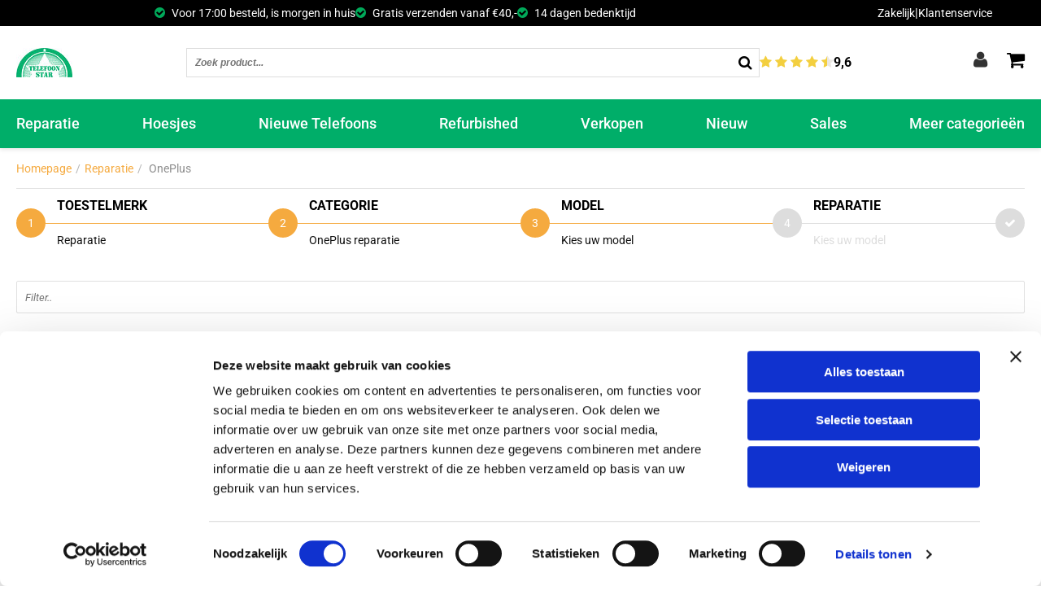

--- FILE ---
content_type: text/html; charset=utf-8
request_url: https://www.telefoonstar.nl/reparatie/oneplus
body_size: 37045
content:
<!DOCTYPE html>
<html dir="ltr" lang="nl-NL">
<head>
    <meta charset="utf-8"/>
    <title>OnePlus - Telefoonstar</title>
    <link rel="profile" href="https://gmpg.org/xfn/11" />
    <meta name="keywords" content=""/>
    <meta name="description" content=""/>
    <meta name="viewport" content="width=device-width, initial-scale=1, user-scalable=no">
    <link rel="alternate" type="application/rss+xml" title="Nieuws" href="https://www.telefoonstar.nl/feed"/>
    <link rel="icon" type="image/x-ico" href="https://www.telefoonstar.nl/themes/telstar/favicon.ico"/>
    <link rel="canonical" href="https://www.telefoonstar.nl/reparatie/oneplus" />
<meta name="generator" content="iMod 1.5.0.1" />
<link rel="EditURI" type="application/rsd+xml" title="RSD" href="https://www.telefoonstar.nl/xmlrpc?rsd" />
<link rel="wlwmanifest" type="application/wlwmanifest+xml" href="https://www.telefoonstar.nl/includes/wlw/wlwmanifest.xml" />

<script type="text/javascript">
	var webshop_url = "https://www.telefoonstar.nl/";
	var webshop_checkout_url = "https://www.telefoonstar.nl/afrekenen";
	var webshop_shoppingcart_url = "https://www.telefoonstar.nl/winkelwagen";
</script>

<link href='https://www.telefoonstar.nl/cache/css/theme-f14e211eac371cce7c1b1119481b2cb5.css?v=2' rel='stylesheet' type='text/css' />

    <!-- Google tag (gtag.js) -->
    <script async src="https://www.googletagmanager.com/gtag/js?id=G-0W6K3ENG7B"></script>
    <script>
        window.dataLayer = window.dataLayer || [];
        function gtag() { dataLayer.push(arguments); }
        gtag('js', new Date());
        gtag('config', 'G-0W6K3ENG7B');
    </script>

    <!-- Google Tag Manager -->
    <script>(function (w, d, s, l, i) {
        w[l] = w[l] || [];
        w[l].push({'gtm.start': new Date().getTime(), event: 'gtm.js'});
        var f = d.getElementsByTagName(s)[0],
            j = d.createElement(s), dl = l != 'dataLayer' ? '&l=' + l : '';
        j.async = true;
        j.src = 'https://www.googletagmanager.com/gtm.js?id=' + i + dl;
        f.parentNode.insertBefore(j, f);
    })(window, document, 'script', 'dataLayer', 'GTM-5XX5GD');</script>
    <!-- End Google Tag Manager -->

    <!-- ===== Custom Styling ===== -->
    <style>
    /* --- Telefoonstar Full-Width Black Top Bar --- */
    .top-bar {
        background-color: #000000;
        color: #ffffff;
        width: 100%;
        margin: 0;
        padding: 6px 0;
        box-sizing: border-box;
        position: relative; /* for absolute language box */
        z-index: 500;
    }

    /* Sticky bar if you want it to stay visible on scroll */
    .top-bar {
        top: 0;
    }

    /* Inner flex container for USP + right links */
    .top-bar-inner {
        max-width: 1200px;
        margin: 0 auto;
        padding: 0 20px;
        display: flex;
        justify-content: space-between;
        align-items: center;
        flex-wrap: wrap;
        width: 100%;
    }

    /* ✅ Language selector fully left */
    .translate-fixed {
        position: absolute;
        left: 10px; /* flush to left edge */
        top: 50%;
        transform: translateY(-50%);
        z-index: 10001;
    }

    /* Left side (USPs) */
    .top-bar .left-side {
        display: flex;
        align-items: center;
        gap: 15px;
        flex-wrap: wrap;
        justify-content: flex-start;
        margin-left: 130px; /* makes space for language dropdown */
    }

    /* Right side (Zakelijk | Klantenservice) */
    .top-bar .right-side {
        display: flex;
        align-items: center;
        gap: 8px;
        justify-content: flex-end;
        margin-left: auto;
    }

    /* White text and links */
    .top-bar a,
    .top-bar .usp-top-text {
        color: #ffffff !important;
        font-size: 14px;
        text-decoration: none;
    }

    .top-bar a:hover {
        color: #00a859 !important;
    }

    /* ✅ Green tick icons */
    .top-bar i.fa-check-circle {
        color: #00a859 !important;
        margin-right: 5px;
        font-size: 15px;
    }

    header.header {
        position: sticky;  /* or fixed if you want it always on top */
        top: 0;
        width: 100%;
        z-index: 5000; /* make sure it stays above content */
        background-color: #ffffff; /* or whatever your header background is */
        box-shadow: 0 2px 5px rgba(0,0,0,0.1); /* optional shadow */
    }

    /*.container-wrapper {*/
    /*    padding-top: 120px; !* adjust based on header height *!*/
    /*}*/

    /* Google Translate dropdown styling */
    #google_translate_element select {
        background-color: #000000;
        color: #ffffff;
        border: 1px solid #ffffff;
        padding: 3px 6px;
        font-size: 13px;
    }

    #google_translate_element select option {
        background-color: #000000;
        color: #ffffff;
    }

    /* Mobile responsiveness */
    @media (max-width: 768px) {
        .top-bar-inner {
            flex-direction: column;
            align-items: flex-start;
            gap: 10px;
        }
        .translate-fixed {
            position: static;
            transform: none;
            margin-bottom: 5px;
        }
        .top-bar .left-side {
            margin-left: 0;
        }
    }

/* Account dropdown - FIXED (does not push layout) */
.account-menu-wrapper {
    position: relative;
    display: flex;
    align-items: center;
}

.account-icon {
    cursor: pointer;
    padding: 10px;
}

.account-icon i {
    font-size: 22px;
    color: #333;
}

/* Dropdown box */
.account-dropdown {
    display: none;
    position: absolute;
    right: 0;
    top: 40px;
    background: #ffffff;
    border: 1px solid #eee;
    border-radius: 6px;
    box-shadow: 0 4px 12px rgba(0,0,0,0.15);
    min-width: 150px;
    z-index: 9999;
}

.account-dropdown a {
    display: block;
    padding: 10px 14px;
    color: #333;
    font-size: 14px;
    text-decoration: none;
    white-space: nowrap;
}

.account-dropdown a:hover {
    background: #f5f5f5;
    color: #00a859;
}

/* Hover trigger */
.account-menu-wrapper:hover .account-dropdown {
    display: block;
}

/* Force icons to align correctly */
.actions {
    display: flex !important;
    align-items: center !important;
    gap: 18px;
}

/* Move cart icon DOWN slightly */
#webshopShoppingcartSmallIcon {
    position: relative;
    top: 4px;  /* adjust: try 3px, 4px, or 5px */
}

/* Move user icon UP slightly */
.account-icon i {
    position: relative;
    top: -3px;
}


    </style>
</head>

<body class="template_fullwidth page-602">

<!-- === Full-width Top Bar === -->
<div class="top-bar">
    <!-- Language selector (absolutely positioned on left edge) -->
    <div id="google_translate_element" class="translate-fixed"></div>

    <div class="top-bar-inner">
        <div class="left-side">
            <div class="usp-top-text"><i class="fa fa-check-circle"></i> Voor 17:00 besteld, is morgen in huis</div>
            <div class="usp-top-text"><i class="fa fa-check-circle"></i> Gratis verzenden vanaf €40,-</div>
            <div class="usp-top-text"><i class="fa fa-check-circle"></i> 14 dagen bedenktijd</div>
        </div>
        <div class="right-side">
            <a href="https://www.telefoonstar.nl/zakelijk">Zakelijk</a>
            <span>|</span>
            <a href="https://www.telefoonstar.nl/klantenservice">Klantenservice</a>
        </div>
    </div>
</div>
<!-- === End Top Bar === -->

<div class="wrapper">
    <header class="header">

        <script type="text/javascript">
            function googleTranslateElementInit() {
                new google.translate.TranslateElement({
                    pageLanguage: 'nl',
                    layout: google.translate.TranslateElement.InlineLayout.HORIZONTAL
                }, 'google_translate_element');
            }
        </script>
        <script type="text/javascript"
                src="//translate.google.com/translate_a/element.js?cb=googleTranslateElementInit"></script>

        <div class="header-n wrap">
            <div class="header-n-flex">
                <div class="logo">
                    <a href="https://www.telefoonstar.nl/">
                        <img src="https://www.telefoonstar.nl/themes/telstar/images/logo.jpg" alt="Telefoonstar"/>
                    </a>
                </div>
                <div class="search-bar">
                    
<form method="get" class="webshopSearch" action="https://www.telefoonstar.nl/zoeken">

    <input type="text" autocomplete="off" placeholder="Zoek product..." name="product" class="search-text" value=""  />

    <button type="submit" value="" class="search-btn" ><i class="fa fa-search fa-lg"></i></button>

    <div class="clear"></div>

    <div id="webshopSearchResults"></div>

</form>                    <div class="rating">
                        <div class="stars">
                            <i class="fa fa-star"></i>
                            <i class="fa fa-star"></i>
                            <i class="fa fa-star"></i>
                            <i class="fa fa-star"></i>
                            <i class="fa fa-star"></i>
                        </div>
                        <div class="number">9,6</div>
                    </div>
                </div>
                <div class="actions">
<div class="account-menu-wrapper">
    <div class="account-icon">
        <i class="fa fa-user" aria-hidden="true"></i>
    </div>

    <div class="account-dropdown">
                    <a href="/account">Inloggen / Registreren</a>
            </div>
</div>

                    <div class="shoppingcart" id="webshopShoppingcartSmall">
                        
<div href="https://www.telefoonstar.nl/winkelwagen" class="shopping-cart-btn link">
        <i class="fa fa-shopping-cart" aria-hidden="true"></i>

<div id="webshopShoppingcartSmall">
	
    <div id="webshopShoppingcartSmallWrapper">

        	
    
</div>
</div>
</div>
                    </div>
                </div>
            </div>
        </div>

        <!-- Google Ads Conversion -->
        <script async src="https://www.googletagmanager.com/gtag/js?id=AW-1006077853"></script>
        <script>
            window.dataLayer = window.dataLayer || [];
            function gtag() { dataLayer.push(arguments); }
            gtag('js', new Date());
            gtag('config', 'AW-1006077853');
        </script>

        <!-- Google Tag Manager (noscript) -->
        <noscript>
            <iframe src="https://www.googletagmanager.com/ns.html?id=GTM-5XX5GD"
                    height="0" width="0" style="display:none;visibility:hidden"></iframe>
        </noscript>
        <!-- End Google Tag Manager (noscript) -->
        
<span style="display: none">[{"menu":"mfo4tnqg","pageid":29,"menutype":"divider","isnew":false,"isextra":false,"isbtn":false,"cst_lbl":"","children":[{"menu":"mfp3wwac","pageid":525,"menutype":"0","isnew":false,"isextra":false,"isbtn":false,"cst_lbl":"","children":[{"menu":"mfp3wznd","pageid":60112,"menutype":"0","isnew":false,"isextra":false,"isbtn":false,"cst_lbl":"","children":[{"menu":"mfp3x23v","pageid":43886,"menutype":"0","isnew":false,"isextra":false,"isbtn":false,"cst_lbl":"","children":[]},{"menu":"mfp3x2gt","pageid":43888,"menutype":"0","isnew":false,"isextra":false,"isbtn":false,"cst_lbl":"","children":[]}]},{"menu":"mhdaf81q","pageid":61259,"menutype":"0","isnew":false,"isextra":false,"isbtn":false,"cst_lbl":"","children":[{"menu":"mhdasszl","pageid":96556,"menutype":"0","isnew":false,"isextra":false,"isbtn":false,"cst_lbl":"","children":[]},{"menu":"mhdatwvr","pageid":96532,"menutype":"0","isnew":false,"isextra":false,"isbtn":false,"cst_lbl":"","children":[]},{"menu":"mhdatyl6","pageid":97539,"menutype":"0","isnew":false,"isextra":false,"isbtn":false,"cst_lbl":"","children":[]},{"menu":"mhdatyyp","pageid":96316,"menutype":"0","isnew":false,"isextra":false,"isbtn":false,"cst_lbl":"","children":[]},{"menu":"mhdaup5c","pageid":90543,"menutype":"0","isnew":false,"isextra":false,"isbtn":false,"cst_lbl":"","children":[]},{"menu":"mhdaupg1","pageid":86956,"menutype":"0","isnew":false,"isextra":false,"isbtn":false,"cst_lbl":"","children":[]},{"menu":"mhdaupt1","pageid":86957,"menutype":"0","isnew":false,"isextra":false,"isbtn":false,"cst_lbl":"","children":[]},{"menu":"mhdauq46","pageid":86958,"menutype":"0","isnew":false,"isextra":false,"isbtn":false,"cst_lbl":"","children":[]},{"menu":"mhdauqj5","pageid":86959,"menutype":"0","isnew":false,"isextra":false,"isbtn":false,"cst_lbl":"","children":[]},{"menu":"mhdavf22","pageid":93277,"menutype":"0","isnew":false,"isextra":false,"isbtn":false,"cst_lbl":"","children":[]},{"menu":"mhdavfgp","pageid":80972,"menutype":"0","isnew":false,"isextra":false,"isbtn":false,"cst_lbl":"","children":[]},{"menu":"mhdavftu","pageid":80973,"menutype":"0","isnew":false,"isextra":false,"isbtn":false,"cst_lbl":"","children":[]},{"menu":"mhdavg7j","pageid":80970,"menutype":"0","isnew":false,"isextra":false,"isbtn":false,"cst_lbl":"","children":[]},{"menu":"mhdaw27e","pageid":73617,"menutype":"0","isnew":false,"isextra":false,"isbtn":false,"cst_lbl":"","children":[]},{"menu":"mhdaw2qi","pageid":73615,"menutype":"0","isnew":false,"isextra":false,"isbtn":false,"cst_lbl":"","children":[]},{"menu":"mhdaw34y","pageid":74825,"menutype":"0","isnew":false,"isextra":false,"isbtn":false,"cst_lbl":"","children":[]},{"menu":"mhdaw3iy","pageid":73614,"menutype":"0","isnew":false,"isextra":false,"isbtn":false,"cst_lbl":"","children":[]},{"menu":"mhdawknk","pageid":62023,"menutype":"0","isnew":false,"isextra":false,"isbtn":false,"cst_lbl":"","children":[]},{"menu":"mhdawkyw","pageid":62020,"menutype":"0","isnew":false,"isextra":false,"isbtn":false,"cst_lbl":"","children":[]},{"menu":"mhdawl97","pageid":62014,"menutype":"0","isnew":false,"isextra":false,"isbtn":false,"cst_lbl":"","children":[]},{"menu":"mhdawlkj","pageid":61795,"menutype":"0","isnew":false,"isextra":false,"isbtn":false,"cst_lbl":"","children":[]},{"menu":"mhdawwqy","pageid":51997,"menutype":"0","isnew":false,"isextra":false,"isbtn":false,"cst_lbl":"","children":[]},{"menu":"mhdawx4m","pageid":41186,"menutype":"0","isnew":false,"isextra":false,"isbtn":false,"cst_lbl":"","children":[]},{"menu":"mhdawxju","pageid":51999,"menutype":"0","isnew":false,"isextra":false,"isbtn":false,"cst_lbl":"","children":[]},{"menu":"mhdawxz8","pageid":56692,"menutype":"0","isnew":false,"isextra":false,"isbtn":false,"cst_lbl":"","children":[]},{"menu":"mhdax81i","pageid":41177,"menutype":"0","isnew":false,"isextra":false,"isbtn":false,"cst_lbl":"","children":[]},{"menu":"mhdax8bh","pageid":51995,"menutype":"0","isnew":false,"isextra":false,"isbtn":false,"cst_lbl":"","children":[]},{"menu":"mhdax8ml","pageid":51676,"menutype":"0","isnew":false,"isextra":false,"isbtn":false,"cst_lbl":"","children":[]},{"menu":"mhdaxjwd","pageid":88563,"menutype":"0","isnew":false,"isextra":false,"isbtn":false,"cst_lbl":"","children":[]},{"menu":"mhdaxkb2","pageid":88704,"menutype":"0","isnew":false,"isextra":false,"isbtn":false,"cst_lbl":"","children":[]},{"menu":"mhdaxy4h","pageid":93783,"menutype":"0","isnew":false,"isextra":false,"isbtn":false,"cst_lbl":"","children":[]},{"menu":"mhdayarv","pageid":23964,"menutype":"0","isnew":false,"isextra":false,"isbtn":false,"cst_lbl":"","children":[]},{"menu":"mhdaylqs","pageid":22163,"menutype":"0","isnew":false,"isextra":false,"isbtn":false,"cst_lbl":"","children":[]},{"menu":"mhdaym4c","pageid":22154,"menutype":"0","isnew":false,"isextra":false,"isbtn":false,"cst_lbl":"","children":[]},{"menu":"mhdaztvg","pageid":66469,"menutype":"0","isnew":false,"isextra":false,"isbtn":false,"cst_lbl":"","children":[]},{"menu":"mhdazuek","pageid":48176,"menutype":"0","isnew":false,"isextra":false,"isbtn":false,"cst_lbl":"","children":[]}]},{"menu":"mfpd0gww","pageid":59954,"menutype":"0","isnew":false,"isextra":false,"isbtn":false,"cst_lbl":"","children":[{"menu":"mgwgar1g","pageid":96763,"menutype":"0","isnew":false,"isextra":false,"isbtn":false,"cst_lbl":"","children":[]},{"menu":"mgwgaql1","pageid":96762,"menutype":"0","isnew":false,"isextra":false,"isbtn":false,"cst_lbl":"","children":[]},{"menu":"mgwgaq45","pageid":96761,"menutype":"0","isnew":false,"isextra":false,"isbtn":false,"cst_lbl":"","children":[]},{"menu":"mgwgali1","pageid":96760,"menutype":"0","isnew":false,"isextra":false,"isbtn":false,"cst_lbl":"","children":[]},{"menu":"mgwgakw9","pageid":96759,"menutype":"0","isnew":false,"isextra":false,"isbtn":false,"cst_lbl":"","children":[]},{"menu":"mgwgajea","pageid":96758,"menutype":"0","isnew":false,"isextra":false,"isbtn":false,"cst_lbl":"","children":[]},{"menu":"mgwgaiuo","pageid":96757,"menutype":"0","isnew":false,"isextra":false,"isbtn":false,"cst_lbl":"","children":[]},{"menu":"mgwgaesh","pageid":96756,"menutype":"0","isnew":false,"isextra":false,"isbtn":false,"cst_lbl":"","children":[]},{"menu":"mgwgaeax","pageid":96753,"menutype":"0","isnew":false,"isextra":false,"isbtn":false,"cst_lbl":"","children":[]},{"menu":"mgwgadmp","pageid":96751,"menutype":"0","isnew":false,"isextra":false,"isbtn":false,"cst_lbl":"","children":[]},{"menu":"mgwgad2u","pageid":96746,"menutype":"0","isnew":false,"isextra":false,"isbtn":false,"cst_lbl":"","children":[]},{"menu":"mfpd0jn3","pageid":67678,"menutype":"0","isnew":false,"isextra":false,"isbtn":false,"cst_lbl":"","children":[]},{"menu":"mfpd0kh3","pageid":67670,"menutype":"0","isnew":false,"isextra":false,"isbtn":false,"cst_lbl":"","children":[]},{"menu":"mfpd0kxr","pageid":77061,"menutype":"0","isnew":false,"isextra":false,"isbtn":false,"cst_lbl":"","children":[]},{"menu":"mfpd0ldz","pageid":60012,"menutype":"0","isnew":false,"isextra":false,"isbtn":false,"cst_lbl":"","children":[]},{"menu":"mfpd0lso","pageid":60014,"menutype":"0","isnew":false,"isextra":false,"isbtn":false,"cst_lbl":"","children":[]},{"menu":"mfpd0m73","pageid":77062,"menutype":"0","isnew":false,"isextra":false,"isbtn":false,"cst_lbl":"","children":[]},{"menu":"mfpd0mof","pageid":60066,"menutype":"0","isnew":false,"isextra":false,"isbtn":false,"cst_lbl":"","children":[]},{"menu":"mfpd0n5b","pageid":60065,"menutype":"0","isnew":false,"isextra":false,"isbtn":false,"cst_lbl":"","children":[]},{"menu":"mfpd0nkn","pageid":60018,"menutype":"0","isnew":false,"isextra":false,"isbtn":false,"cst_lbl":"","children":[]},{"menu":"mfpd0o3b","pageid":60017,"menutype":"0","isnew":false,"isextra":false,"isbtn":false,"cst_lbl":"","children":[]}]},{"menu":"mfpd0yx3","pageid":60190,"menutype":"0","isnew":false,"isextra":false,"isbtn":false,"cst_lbl":"","children":[{"menu":"mfpdkgk8","pageid":53445,"menutype":"0","isnew":false,"isextra":false,"isbtn":false,"cst_lbl":"","children":[]},{"menu":"mfpdkh0g","pageid":77641,"menutype":"0","isnew":false,"isextra":false,"isbtn":false,"cst_lbl":"","children":[]},{"menu":"mfpdkhfs","pageid":61975,"menutype":"0","isnew":false,"isextra":false,"isbtn":false,"cst_lbl":"","children":[]},{"menu":"mfpdkhux","pageid":52185,"menutype":"0","isnew":false,"isextra":false,"isbtn":false,"cst_lbl":"","children":[]},{"menu":"mfpdkia8","pageid":31277,"menutype":"0","isnew":false,"isextra":false,"isbtn":false,"cst_lbl":"","children":[]},{"menu":"mfpdkis8","pageid":21616,"menutype":"0","isnew":false,"isextra":false,"isbtn":false,"cst_lbl":"","children":[]},{"menu":"mfpdkjmg","pageid":4146,"menutype":"0","isnew":false,"isextra":false,"isbtn":false,"cst_lbl":"","children":[]},{"menu":"mfpdkjxs","pageid":77642,"menutype":"0","isnew":false,"isextra":false,"isbtn":false,"cst_lbl":"","children":[]},{"menu":"mfpdkk8g","pageid":78044,"menutype":"0","isnew":false,"isextra":false,"isbtn":false,"cst_lbl":"","children":[]},{"menu":"mfpdkko8","pageid":78547,"menutype":"0","isnew":false,"isextra":false,"isbtn":false,"cst_lbl":"","children":[]},{"menu":"mfpdkl3k","pageid":31279,"menutype":"0","isnew":false,"isextra":false,"isbtn":false,"cst_lbl":"","children":[]},{"menu":"mfpdklio","pageid":21615,"menutype":"0","isnew":false,"isextra":false,"isbtn":false,"cst_lbl":"","children":[]},{"menu":"mfpdklw8","pageid":61972,"menutype":"0","isnew":false,"isextra":false,"isbtn":false,"cst_lbl":"","children":[]},{"menu":"mfpdkmbc","pageid":67681,"menutype":"0","isnew":false,"isextra":false,"isbtn":false,"cst_lbl":"","children":[]},{"menu":"mfpdkmnc","pageid":53302,"menutype":"0","isnew":false,"isextra":false,"isbtn":false,"cst_lbl":"","children":[]},{"menu":"mfpdkn1c","pageid":35082,"menutype":"0","isnew":false,"isextra":false,"isbtn":false,"cst_lbl":"","children":[]},{"menu":"mfpdknhs","pageid":4141,"menutype":"0","isnew":false,"isextra":false,"isbtn":false,"cst_lbl":"","children":[]},{"menu":"mfpdknxk","pageid":87471,"menutype":"0","isnew":false,"isextra":false,"isbtn":false,"cst_lbl":"","children":[]},{"menu":"mfpdkpmo","pageid":91435,"menutype":"0","isnew":false,"isextra":false,"isbtn":false,"cst_lbl":"","children":[]},{"menu":"mfpdkq3c","pageid":91447,"menutype":"0","isnew":false,"isextra":false,"isbtn":false,"cst_lbl":"","children":[]},{"menu":"mfpdkqgg","pageid":91437,"menutype":"0","isnew":false,"isextra":false,"isbtn":false,"cst_lbl":"","children":[]},{"menu":"mfpdkqwo","pageid":32802,"menutype":"0","isnew":false,"isextra":false,"isbtn":false,"cst_lbl":"","children":[]},{"menu":"mfpdkreo","pageid":21614,"menutype":"0","isnew":false,"isextra":false,"isbtn":false,"cst_lbl":"","children":[]},{"menu":"mfpdkruw","pageid":4139,"menutype":"0","isnew":false,"isextra":false,"isbtn":false,"cst_lbl":"","children":[]},{"menu":"mfpdkse8","pageid":66800,"menutype":"0","isnew":false,"isextra":false,"isbtn":false,"cst_lbl":"","children":[]},{"menu":"mfpdksts","pageid":53317,"menutype":"0","isnew":false,"isextra":false,"isbtn":false,"cst_lbl":"","children":[]},{"menu":"mfpdkt8o","pageid":57217,"menutype":"0","isnew":false,"isextra":false,"isbtn":false,"cst_lbl":"","children":[]},{"menu":"mfpdktl4","pageid":68210,"menutype":"0","isnew":false,"isextra":false,"isbtn":false,"cst_lbl":"","children":[]},{"menu":"mfv5cuus","pageid":19412,"menutype":"0","isnew":false,"isextra":false,"isbtn":false,"cst_lbl":"","children":[]},{"menu":"mfv5cvdg","pageid":19411,"menutype":"0","isnew":false,"isextra":false,"isbtn":false,"cst_lbl":"","children":[]},{"menu":"mfv5cwp0","pageid":19417,"menutype":"0","isnew":false,"isextra":false,"isbtn":false,"cst_lbl":"","children":[]},{"menu":"mfv5d0yk","pageid":50664,"menutype":"0","isnew":false,"isextra":false,"isbtn":false,"cst_lbl":"","children":[]},{"menu":"mfv5d1hw","pageid":50663,"menutype":"0","isnew":false,"isextra":false,"isbtn":false,"cst_lbl":"","children":[]}]}]},{"menu":"mgp3bee3","pageid":532,"menutype":"0","isnew":false,"isextra":false,"isbtn":false,"cst_lbl":"","children":[{"menu":"mgp3odhg","pageid":96383,"menutype":"0","isnew":false,"isextra":false,"isbtn":false,"cst_lbl":"","children":[{"menu":"mjea7hnw","pageid":100602,"menutype":"0","isnew":false,"isextra":false,"isbtn":false,"cst_lbl":"","children":[]},{"menu":"mjea7h77","pageid":100601,"menutype":"0","isnew":false,"isextra":false,"isbtn":false,"cst_lbl":"","children":[]},{"menu":"mjea7gtt","pageid":100600,"menutype":"0","isnew":false,"isextra":false,"isbtn":false,"cst_lbl":"","children":[]},{"menu":"mgp3rtcs","pageid":89754,"menutype":"0","isnew":false,"isextra":false,"isbtn":false,"cst_lbl":"","children":[]},{"menu":"mgp3rtvg","pageid":89748,"menutype":"0","isnew":false,"isextra":false,"isbtn":false,"cst_lbl":"","children":[]},{"menu":"mgp3ruik","pageid":96063,"menutype":"0","isnew":false,"isextra":false,"isbtn":false,"cst_lbl":"","children":[]},{"menu":"mgp3rv6s","pageid":89668,"menutype":"0","isnew":false,"isextra":false,"isbtn":false,"cst_lbl":"","children":[]},{"menu":"mgp3rvms","pageid":83581,"menutype":"0","isnew":false,"isextra":false,"isbtn":false,"cst_lbl":"","children":[]},{"menu":"mgp3rw38","pageid":83602,"menutype":"0","isnew":false,"isextra":false,"isbtn":false,"cst_lbl":"","children":[]},{"menu":"mgp3rwhh","pageid":83601,"menutype":"0","isnew":false,"isextra":false,"isbtn":false,"cst_lbl":"","children":[]},{"menu":"mgp3rwvg","pageid":83600,"menutype":"0","isnew":false,"isextra":false,"isbtn":false,"cst_lbl":"","children":[]},{"menu":"mgp3rx9o","pageid":78209,"menutype":"0","isnew":false,"isextra":false,"isbtn":false,"cst_lbl":"","children":[]},{"menu":"mgp3rxng","pageid":78206,"menutype":"0","isnew":false,"isextra":false,"isbtn":false,"cst_lbl":"","children":[]},{"menu":"mgp3rz38","pageid":82058,"menutype":"0","isnew":false,"isextra":false,"isbtn":false,"cst_lbl":"","children":[]},{"menu":"mgp3s284","pageid":78033,"menutype":"0","isnew":false,"isextra":false,"isbtn":false,"cst_lbl":"","children":[]},{"menu":"mgp3s2ol","pageid":64664,"menutype":"0","isnew":false,"isextra":false,"isbtn":false,"cst_lbl":"","children":[]},{"menu":"mgp3s35w","pageid":64662,"menutype":"0","isnew":false,"isextra":false,"isbtn":false,"cst_lbl":"","children":[]},{"menu":"mgp3s3ic","pageid":64663,"menutype":"0","isnew":false,"isextra":false,"isbtn":false,"cst_lbl":"","children":[]},{"menu":"mgp3s3yt","pageid":59528,"menutype":"0","isnew":false,"isextra":false,"isbtn":false,"cst_lbl":"","children":[]},{"menu":"mgp3s4hg","pageid":53981,"menutype":"0","isnew":false,"isextra":false,"isbtn":false,"cst_lbl":"","children":[]},{"menu":"mgp3s4z0","pageid":64539,"menutype":"0","isnew":false,"isextra":false,"isbtn":false,"cst_lbl":"","children":[]},{"menu":"mgp3s5ck","pageid":64400,"menutype":"0","isnew":false,"isextra":false,"isbtn":false,"cst_lbl":"","children":[]},{"menu":"mgp3s5os","pageid":46721,"menutype":"0","isnew":false,"isextra":false,"isbtn":false,"cst_lbl":"","children":[]},{"menu":"mgp3s60s","pageid":51626,"menutype":"0","isnew":false,"isextra":false,"isbtn":false,"cst_lbl":"","children":[]},{"menu":"mgp3s6ec","pageid":73379,"menutype":"0","isnew":false,"isextra":false,"isbtn":false,"cst_lbl":"","children":[]},{"menu":"mgp3s730","pageid":53726,"menutype":"0","isnew":false,"isextra":false,"isbtn":false,"cst_lbl":"","children":[]},{"menu":"mgp3s7is","pageid":34038,"menutype":"0","isnew":false,"isextra":false,"isbtn":false,"cst_lbl":"","children":[]},{"menu":"mgp3s80c","pageid":39343,"menutype":"0","isnew":false,"isextra":false,"isbtn":false,"cst_lbl":"","children":[]},{"menu":"mgp3s8fw","pageid":45480,"menutype":"0","isnew":false,"isextra":false,"isbtn":false,"cst_lbl":"","children":[]},{"menu":"mgp3s8tm","pageid":32660,"menutype":"0","isnew":false,"isextra":false,"isbtn":false,"cst_lbl":"","children":[]}]},{"menu":"mgp3ogfw","pageid":96385,"menutype":"0","isnew":false,"isextra":false,"isbtn":false,"cst_lbl":"","children":[{"menu":"mgp3rnp0","pageid":73268,"menutype":"0","isnew":false,"isextra":false,"isbtn":false,"cst_lbl":"","children":[]},{"menu":"mgp3ro3g","pageid":73328,"menutype":"0","isnew":false,"isextra":false,"isbtn":false,"cst_lbl":"","children":[]},{"menu":"mgp3rohs","pageid":75125,"menutype":"0","isnew":false,"isextra":false,"isbtn":false,"cst_lbl":"","children":[]}]},{"menu":"mgp3ogto","pageid":96384,"menutype":"0","isnew":false,"isextra":false,"isbtn":false,"cst_lbl":"","children":[{"menu":"mjeaanw1","pageid":100603,"menutype":"0","isnew":false,"isextra":false,"isbtn":false,"cst_lbl":"","children":[]},{"menu":"mjeaavj4","pageid":100604,"menutype":"0","isnew":false,"isextra":false,"isbtn":false,"cst_lbl":"","children":[]},{"menu":"mgp3qjho","pageid":55416,"menutype":"0","isnew":false,"isextra":false,"isbtn":false,"cst_lbl":"","children":[]},{"menu":"mgp3qjvh","pageid":73353,"menutype":"0","isnew":false,"isextra":false,"isbtn":false,"cst_lbl":"","children":[]},{"menu":"mgp3qkcb","pageid":45453,"menutype":"0","isnew":false,"isextra":false,"isbtn":false,"cst_lbl":"","children":[]},{"menu":"mgp3qmoc","pageid":37141,"menutype":"0","isnew":false,"isextra":false,"isbtn":false,"cst_lbl":"","children":[]},{"menu":"mgp3qmz0","pageid":30204,"menutype":"0","isnew":false,"isextra":false,"isbtn":false,"cst_lbl":"","children":[]},{"menu":"mgp3qn90","pageid":89644,"menutype":"0","isnew":false,"isextra":false,"isbtn":false,"cst_lbl":"","children":[]},{"menu":"mgp3qnis","pageid":85003,"menutype":"0","isnew":false,"isextra":false,"isbtn":false,"cst_lbl":"","children":[]},{"menu":"mgp3qntw","pageid":80020,"menutype":"0","isnew":false,"isextra":false,"isbtn":false,"cst_lbl":"","children":[]},{"menu":"mgp3qo44","pageid":67868,"menutype":"0","isnew":false,"isextra":false,"isbtn":false,"cst_lbl":"","children":[]},{"menu":"mgp3qozo","pageid":65927,"menutype":"0","isnew":false,"isextra":false,"isbtn":false,"cst_lbl":"","children":[]},{"menu":"mgp3qp98","pageid":65922,"menutype":"0","isnew":false,"isextra":false,"isbtn":false,"cst_lbl":"","children":[]},{"menu":"mgp3qpku","pageid":73384,"menutype":"0","isnew":false,"isextra":false,"isbtn":false,"cst_lbl":"","children":[]},{"menu":"mgp3qv7w","pageid":45479,"menutype":"0","isnew":false,"isextra":false,"isbtn":false,"cst_lbl":"","children":[]},{"menu":"mgp3qvkc","pageid":34442,"menutype":"0","isnew":false,"isextra":false,"isbtn":false,"cst_lbl":"","children":[]},{"menu":"mgp3qw38","pageid":73381,"menutype":"0","isnew":false,"isextra":false,"isbtn":false,"cst_lbl":"","children":[]},{"menu":"mgp3qwh5","pageid":47978,"menutype":"0","isnew":false,"isextra":false,"isbtn":false,"cst_lbl":"","children":[]},{"menu":"mgp3qwvt","pageid":36773,"menutype":"0","isnew":false,"isextra":false,"isbtn":false,"cst_lbl":"","children":[]},{"menu":"mgp3qxbo","pageid":89651,"menutype":"0","isnew":false,"isextra":false,"isbtn":false,"cst_lbl":"","children":[]},{"menu":"mgp3qy0h","pageid":84996,"menutype":"0","isnew":false,"isextra":false,"isbtn":false,"cst_lbl":"","children":[]},{"menu":"mgp3qyd0","pageid":84936,"menutype":"0","isnew":false,"isextra":false,"isbtn":false,"cst_lbl":"","children":[]},{"menu":"mgp3qys4","pageid":67866,"menutype":"0","isnew":false,"isextra":false,"isbtn":false,"cst_lbl":"","children":[]},{"menu":"mgp3r0do","pageid":77848,"menutype":"0","isnew":false,"isextra":false,"isbtn":false,"cst_lbl":"","children":[]},{"menu":"mgp3r0r0","pageid":77849,"menutype":"0","isnew":false,"isextra":false,"isbtn":false,"cst_lbl":"","children":[]},{"menu":"mgp3r19x","pageid":41090,"menutype":"0","isnew":false,"isextra":false,"isbtn":false,"cst_lbl":"","children":[]},{"menu":"mgp3r1o4","pageid":89221,"menutype":"0","isnew":false,"isextra":false,"isbtn":false,"cst_lbl":"","children":[]},{"menu":"mgp3r224","pageid":84980,"menutype":"0","isnew":false,"isextra":false,"isbtn":false,"cst_lbl":"","children":[]},{"menu":"mgp3r2es","pageid":84945,"menutype":"0","isnew":false,"isextra":false,"isbtn":false,"cst_lbl":"","children":[]},{"menu":"mgp3r32c","pageid":77850,"menutype":"0","isnew":false,"isextra":false,"isbtn":false,"cst_lbl":"","children":[]},{"menu":"mgp3r3fo","pageid":67857,"menutype":"0","isnew":false,"isextra":false,"isbtn":false,"cst_lbl":"","children":[]},{"menu":"mgp3r5fw","pageid":59953,"menutype":"0","isnew":false,"isextra":false,"isbtn":false,"cst_lbl":"","children":[]},{"menu":"mgp3r5to","pageid":60009,"menutype":"0","isnew":false,"isextra":false,"isbtn":false,"cst_lbl":"","children":[]},{"menu":"mgp3r66s","pageid":53890,"menutype":"0","isnew":false,"isextra":false,"isbtn":false,"cst_lbl":"","children":[]},{"menu":"mgp3r6n8","pageid":73403,"menutype":"0","isnew":false,"isextra":false,"isbtn":false,"cst_lbl":"","children":[]},{"menu":"mgp3r70t","pageid":43844,"menutype":"0","isnew":false,"isextra":false,"isbtn":false,"cst_lbl":"","children":[]},{"menu":"mgp3r7fv","pageid":57783,"menutype":"0","isnew":false,"isextra":false,"isbtn":false,"cst_lbl":"","children":[]},{"menu":"mgp3r7xg","pageid":96068,"menutype":"0","isnew":false,"isextra":false,"isbtn":false,"cst_lbl":"","children":[]},{"menu":"mgp3r8dg","pageid":96064,"menutype":"0","isnew":false,"isextra":false,"isbtn":false,"cst_lbl":"","children":[]},{"menu":"mgp3r8yc","pageid":89244,"menutype":"0","isnew":false,"isextra":false,"isbtn":false,"cst_lbl":"","children":[]},{"menu":"mgp3r9fg","pageid":89241,"menutype":"0","isnew":false,"isextra":false,"isbtn":false,"cst_lbl":"","children":[]},{"menu":"mgp3r9y4","pageid":84972,"menutype":"0","isnew":false,"isextra":false,"isbtn":false,"cst_lbl":"","children":[]},{"menu":"mgp3rapo","pageid":84971,"menutype":"0","isnew":false,"isextra":false,"isbtn":false,"cst_lbl":"","children":[]},{"menu":"mgp3rb54","pageid":67855,"menutype":"0","isnew":false,"isextra":false,"isbtn":false,"cst_lbl":"","children":[]},{"menu":"mgp3rbk4","pageid":77621,"menutype":"0","isnew":false,"isextra":false,"isbtn":false,"cst_lbl":"","children":[]},{"menu":"mgp3rbyf","pageid":60720,"menutype":"0","isnew":false,"isextra":false,"isbtn":false,"cst_lbl":"","children":[]},{"menu":"mgp3rcdo","pageid":87464,"menutype":"0","isnew":false,"isextra":false,"isbtn":false,"cst_lbl":"","children":[]},{"menu":"mgp3rcpw","pageid":84970,"menutype":"0","isnew":false,"isextra":false,"isbtn":false,"cst_lbl":"","children":[]},{"menu":"mgp3rem4","pageid":84957,"menutype":"0","isnew":false,"isextra":false,"isbtn":false,"cst_lbl":"","children":[]},{"menu":"mgp3rf3o","pageid":75117,"menutype":"0","isnew":false,"isextra":false,"isbtn":false,"cst_lbl":"","children":[]},{"menu":"mgp3rfic","pageid":75054,"menutype":"0","isnew":false,"isextra":false,"isbtn":false,"cst_lbl":"","children":[]},{"menu":"mgp3rfzg","pageid":67854,"menutype":"0","isnew":false,"isextra":false,"isbtn":false,"cst_lbl":"","children":[]}]},{"menu":"mgp3ohc4","pageid":96386,"menutype":"0","isnew":false,"isextra":false,"isbtn":false,"cst_lbl":"","children":[{"menu":"mgp3shdg","pageid":73388,"menutype":"0","isnew":false,"isextra":false,"isbtn":false,"cst_lbl":"","children":[]},{"menu":"mgp3shtw","pageid":53128,"menutype":"0","isnew":false,"isextra":false,"isbtn":false,"cst_lbl":"","children":[]},{"menu":"mgp3sib0","pageid":73390,"menutype":"0","isnew":false,"isextra":false,"isbtn":false,"cst_lbl":"","children":[]},{"menu":"mgp3siss","pageid":59551,"menutype":"0","isnew":false,"isextra":false,"isbtn":false,"cst_lbl":"","children":[]}]},{"menu":"mgp3ois4","pageid":96388,"menutype":"0","isnew":false,"isextra":false,"isbtn":false,"cst_lbl":"","children":[{"menu":"mgp3spj0","pageid":96070,"menutype":"0","isnew":false,"isextra":false,"isbtn":false,"cst_lbl":"","children":[]},{"menu":"mgp3sqjw","pageid":87466,"menutype":"0","isnew":false,"isextra":false,"isbtn":false,"cst_lbl":"","children":[]},{"menu":"mgp3sr4k","pageid":80994,"menutype":"0","isnew":false,"isextra":false,"isbtn":false,"cst_lbl":"","children":[]},{"menu":"mgp3srl9","pageid":75119,"menutype":"0","isnew":false,"isextra":false,"isbtn":false,"cst_lbl":"","children":[]},{"menu":"mgp3srzw","pageid":73292,"menutype":"0","isnew":false,"isextra":false,"isbtn":false,"cst_lbl":"","children":[]},{"menu":"mgp3suuk","pageid":60793,"menutype":"0","isnew":false,"isextra":false,"isbtn":false,"cst_lbl":"","children":[]}]},{"menu":"mgp3oj1o","pageid":96387,"menutype":"0","isnew":false,"isextra":false,"isbtn":false,"cst_lbl":"","children":[{"menu":"mgp3syut","pageid":96069,"menutype":"0","isnew":false,"isextra":false,"isbtn":false,"cst_lbl":"","children":[]},{"menu":"mgp3szb8","pageid":87465,"menutype":"0","isnew":false,"isextra":false,"isbtn":false,"cst_lbl":"","children":[]},{"menu":"mgp3t03g","pageid":73393,"menutype":"0","isnew":false,"isextra":false,"isbtn":false,"cst_lbl":"","children":[]},{"menu":"mgp3t0jg","pageid":80999,"menutype":"0","isnew":false,"isextra":false,"isbtn":false,"cst_lbl":"","children":[]},{"menu":"mgp3t12l","pageid":75121,"menutype":"0","isnew":false,"isextra":false,"isbtn":false,"cst_lbl":"","children":[]},{"menu":"mgp3t1ms","pageid":73296,"menutype":"0","isnew":false,"isextra":false,"isbtn":false,"cst_lbl":"","children":[]},{"menu":"mgp3t444","pageid":60788,"menutype":"0","isnew":false,"isextra":false,"isbtn":false,"cst_lbl":"","children":[]}]},{"menu":"mgp3ojek","pageid":96389,"menutype":"0","isnew":false,"isextra":false,"isbtn":false,"cst_lbl":"","children":[{"menu":"mgp3tdl0","pageid":84988,"menutype":"0","isnew":false,"isextra":false,"isbtn":false,"cst_lbl":"","children":[]},{"menu":"mgp3te5w","pageid":75131,"menutype":"0","isnew":false,"isextra":false,"isbtn":false,"cst_lbl":"","children":[]},{"menu":"mgp3telo","pageid":59557,"menutype":"0","isnew":false,"isextra":false,"isbtn":false,"cst_lbl":"","children":[]},{"menu":"mgp3tf6t","pageid":67246,"menutype":"0","isnew":false,"isextra":false,"isbtn":false,"cst_lbl":"","children":[]},{"menu":"mgp3tfr9","pageid":37348,"menutype":"0","isnew":false,"isextra":false,"isbtn":false,"cst_lbl":"","children":[]},{"menu":"mgp3tge4","pageid":20473,"menutype":"0","isnew":false,"isextra":false,"isbtn":false,"cst_lbl":"","children":[]}]},{"menu":"mgp3c527","pageid":61444,"menutype":"0","isnew":false,"isextra":false,"isbtn":false,"cst_lbl":"","children":[{"menu":"mgp3c9hf","pageid":85018,"menutype":"0","isnew":false,"isextra":false,"isbtn":false,"cst_lbl":"","children":[]},{"menu":"mgp3c9us","pageid":85010,"menutype":"0","isnew":false,"isextra":false,"isbtn":false,"cst_lbl":"","children":[]},{"menu":"mgp3ca8k","pageid":68316,"menutype":"0","isnew":false,"isextra":false,"isbtn":false,"cst_lbl":"","children":[]},{"menu":"mgp3casr","pageid":68315,"menutype":"0","isnew":false,"isextra":false,"isbtn":false,"cst_lbl":"","children":[]},{"menu":"mgp3cb3f","pageid":68313,"menutype":"0","isnew":false,"isextra":false,"isbtn":false,"cst_lbl":"","children":[]},{"menu":"mgp3cbej","pageid":59480,"menutype":"0","isnew":false,"isextra":false,"isbtn":false,"cst_lbl":"","children":[]},{"menu":"mgp3cbqb","pageid":59404,"menutype":"0","isnew":false,"isextra":false,"isbtn":false,"cst_lbl":"","children":[]},{"menu":"mgp3cc2z","pageid":89264,"menutype":"0","isnew":false,"isextra":false,"isbtn":false,"cst_lbl":"","children":[]},{"menu":"mgp3ccs4","pageid":57570,"menutype":"0","isnew":false,"isextra":false,"isbtn":false,"cst_lbl":"","children":[]},{"menu":"mgp3cdbx","pageid":39970,"menutype":"0","isnew":false,"isextra":false,"isbtn":false,"cst_lbl":"","children":[]},{"menu":"mgp3cdun","pageid":78438,"menutype":"0","isnew":false,"isextra":false,"isbtn":false,"cst_lbl":"","children":[]},{"menu":"mgp3ce6j","pageid":78437,"menutype":"0","isnew":false,"isextra":false,"isbtn":false,"cst_lbl":"","children":[]},{"menu":"mgp3cekr","pageid":89257,"menutype":"0","isnew":false,"isextra":false,"isbtn":false,"cst_lbl":"","children":[]},{"menu":"mgp3cf1n","pageid":89245,"menutype":"0","isnew":false,"isextra":false,"isbtn":false,"cst_lbl":"","children":[]},{"menu":"mgp3cgaz","pageid":78436,"menutype":"0","isnew":false,"isextra":false,"isbtn":false,"cst_lbl":"","children":[]},{"menu":"mgp3cgnf","pageid":78435,"menutype":"0","isnew":false,"isextra":false,"isbtn":false,"cst_lbl":"","children":[]},{"menu":"mgp3cgzv","pageid":78433,"menutype":"0","isnew":false,"isextra":false,"isbtn":false,"cst_lbl":"","children":[]},{"menu":"mgp3chcb","pageid":78429,"menutype":"0","isnew":false,"isextra":false,"isbtn":false,"cst_lbl":"","children":[]},{"menu":"mgp3cho3","pageid":78426,"menutype":"0","isnew":false,"isextra":false,"isbtn":false,"cst_lbl":"","children":[]},{"menu":"mgp3ci1g","pageid":87469,"menutype":"0","isnew":false,"isextra":false,"isbtn":false,"cst_lbl":"","children":[]},{"menu":"mgp3cieb","pageid":87467,"menutype":"0","isnew":false,"isextra":false,"isbtn":false,"cst_lbl":"","children":[]},{"menu":"mgp3cipv","pageid":68309,"menutype":"0","isnew":false,"isextra":false,"isbtn":false,"cst_lbl":"","children":[]},{"menu":"mgp3cj1n","pageid":54141,"menutype":"0","isnew":false,"isextra":false,"isbtn":false,"cst_lbl":"","children":[]},{"menu":"mgp3cjgb","pageid":78412,"menutype":"0","isnew":false,"isextra":false,"isbtn":false,"cst_lbl":"","children":[]},{"menu":"mgp3ckys","pageid":78424,"menutype":"0","isnew":false,"isextra":false,"isbtn":false,"cst_lbl":"","children":[]},{"menu":"mgp3clac","pageid":28726,"menutype":"0","isnew":false,"isextra":false,"isbtn":false,"cst_lbl":"","children":[]},{"menu":"mgp3cln7","pageid":49340,"menutype":"0","isnew":false,"isextra":false,"isbtn":false,"cst_lbl":"","children":[]},{"menu":"mgp3clxf","pageid":78425,"menutype":"0","isnew":false,"isextra":false,"isbtn":false,"cst_lbl":"","children":[]}]}]},{"menu":"mgwe4yci","pageid":59806,"menutype":"0","isnew":false,"isextra":false,"isbtn":false,"cst_lbl":"","children":[]},{"menu":"mgwe99wc","pageid":62039,"menutype":"0","isnew":false,"isextra":false,"isbtn":false,"cst_lbl":"","children":[]},{"menu":"mgwec25u","pageid":64011,"menutype":"0","isnew":false,"isextra":false,"isbtn":false,"cst_lbl":"","children":[]},{"menu":"mgwec6k7","pageid":64019,"menutype":"0","isnew":false,"isextra":false,"isbtn":false,"cst_lbl":"","children":[]},{"menu":"mgwecsm7","pageid":588,"menutype":"0","isnew":false,"isextra":false,"isbtn":false,"cst_lbl":"","children":[]},{"menu":"mgwe8mze","pageid":616,"menutype":"0","isnew":false,"isextra":false,"isbtn":false,"cst_lbl":"","children":[]},{"menu":"mgwe83as","pageid":602,"menutype":"0","isnew":false,"isextra":false,"isbtn":false,"cst_lbl":"","children":[]},{"menu":"mgweepzl","pageid":78852,"menutype":"0","isnew":false,"isextra":false,"isbtn":false,"cst_lbl":"","children":[]},{"menu":"mgwefal9","pageid":89078,"menutype":"0","isnew":false,"isextra":false,"isbtn":false,"cst_lbl":"","children":[]},{"menu":"mgwefsn0","pageid":609,"menutype":"0","isnew":false,"isextra":false,"isbtn":false,"cst_lbl":"","children":[]}]},{"menu":"mfo4u46b","pageid":25,"menutype":"list","isnew":false,"isextra":false,"isbtn":false,"cst_lbl":"","children":[{"menu":"mfp3xv4s","pageid":522,"menutype":"0","isnew":false,"isextra":false,"isbtn":false,"cst_lbl":"","children":[{"menu":"mfp7a5kv","pageid":94355,"menutype":"0","isnew":true,"isextra":false,"isbtn":false,"cst_lbl":"Iphone 17 Series","children":[{"menu":"mh699c73","pageid":94361,"menutype":"0","isnew":false,"isextra":false,"isbtn":false,"cst_lbl":"","children":[]},{"menu":"mfp7dinz","pageid":94358,"menutype":"0","isnew":false,"isextra":false,"isbtn":false,"cst_lbl":"","children":[]},{"menu":"mfp7dhk7","pageid":94364,"menutype":"0","isnew":false,"isextra":false,"isbtn":false,"cst_lbl":"","children":[]},{"menu":"mh69984d","pageid":94355,"menutype":"0","isnew":false,"isextra":false,"isbtn":false,"cst_lbl":"","children":[]}]},{"menu":"mfp79h7c","pageid":86936,"menutype":"0","isnew":false,"isextra":false,"isbtn":false,"cst_lbl":"Iphone 16 Series","children":[{"menu":"mfp7e67k","pageid":86948,"menutype":"0","isnew":false,"isextra":false,"isbtn":false,"cst_lbl":"","children":[]},{"menu":"mfp7e4g8","pageid":86942,"menutype":"0","isnew":false,"isextra":false,"isbtn":false,"cst_lbl":"","children":[]},{"menu":"mfp7e374","pageid":86954,"menutype":"0","isnew":false,"isextra":false,"isbtn":false,"cst_lbl":"","children":[]},{"menu":"mfp7e7qw","pageid":90478,"menutype":"0","isnew":false,"isextra":false,"isbtn":false,"cst_lbl":"","children":[]},{"menu":"mh6grtlt","pageid":86936,"menutype":"0","isnew":false,"isextra":false,"isbtn":false,"cst_lbl":"","children":[]}]},{"menu":"mfp7faa8","pageid":80950,"menutype":"0","isnew":false,"isextra":false,"isbtn":false,"cst_lbl":"Iphone 15 Series","children":[{"menu":"mfp7fixc","pageid":80962,"menutype":"0","isnew":false,"isextra":false,"isbtn":false,"cst_lbl":"","children":[]},{"menu":"mfp7fhco","pageid":80956,"menutype":"0","isnew":false,"isextra":false,"isbtn":false,"cst_lbl":"","children":[]},{"menu":"mfp7fg3z","pageid":80968,"menutype":"0","isnew":false,"isextra":false,"isbtn":false,"cst_lbl":"","children":[]},{"menu":"mh6gu503","pageid":80950,"menutype":"0","isnew":false,"isextra":false,"isbtn":false,"cst_lbl":"","children":[]}]},{"menu":"mfp7lq4g","pageid":73593,"menutype":"0","isnew":false,"isextra":false,"isbtn":false,"cst_lbl":"Iphone 14 Series","children":[{"menu":"mfp7lyy0","pageid":73605,"menutype":"0","isnew":false,"isextra":false,"isbtn":false,"cst_lbl":"","children":[]},{"menu":"mfp7lxnc","pageid":73599,"menutype":"0","isnew":false,"isextra":false,"isbtn":false,"cst_lbl":"","children":[]},{"menu":"mfp7lwzc","pageid":74823,"menutype":"0","isnew":false,"isextra":false,"isbtn":false,"cst_lbl":"","children":[]},{"menu":"mh6gul1i","pageid":73593,"menutype":"0","isnew":false,"isextra":false,"isbtn":false,"cst_lbl":"","children":[]}]},{"menu":"mfp7mpt4","pageid":61693,"menutype":"0","isnew":false,"isextra":false,"isbtn":false,"cst_lbl":"Iphone 13 Series","children":[{"menu":"mfp7mul4","pageid":61715,"menutype":"0","isnew":false,"isextra":false,"isbtn":false,"cst_lbl":"","children":[]},{"menu":"mfp7mw1c","pageid":61709,"menutype":"0","isnew":false,"isextra":false,"isbtn":false,"cst_lbl":"","children":[]},{"menu":"mfp7myh4","pageid":61700,"menutype":"0","isnew":false,"isextra":false,"isbtn":false,"cst_lbl":"","children":[]},{"menu":"mh6guvgm","pageid":61693,"menutype":"0","isnew":false,"isextra":false,"isbtn":false,"cst_lbl":"","children":[]}]},{"menu":"mfp7n6x4","pageid":50702,"menutype":"0","isnew":false,"isextra":false,"isbtn":false,"cst_lbl":"Iphone 12 Series","children":[{"menu":"mfp7nb34","pageid":50708,"menutype":"0","isnew":false,"isextra":false,"isbtn":false,"cst_lbl":"","children":[]},{"menu":"mfp7nbvk","pageid":50696,"menutype":"0","isnew":false,"isextra":false,"isbtn":false,"cst_lbl":"","children":[]},{"menu":"mh6gvccv","pageid":50702,"menutype":"0","isnew":false,"isextra":false,"isbtn":false,"cst_lbl":"","children":[]}]},{"menu":"mh6gxkua","pageid":41163,"menutype":"0","isnew":false,"isextra":false,"isbtn":false,"cst_lbl":"Iphone 11 Series","children":[{"menu":"mh6gybp5","pageid":41175,"menutype":"0","isnew":false,"isextra":false,"isbtn":false,"cst_lbl":"","children":[]},{"menu":"mh6gyalw","pageid":41169,"menutype":"0","isnew":false,"isextra":false,"isbtn":false,"cst_lbl":"","children":[]},{"menu":"mh6gy8bi","pageid":41163,"menutype":"0","isnew":false,"isextra":false,"isbtn":false,"cst_lbl":"","children":[]}]},{"menu":"mg9mb7zp","pageid":520,"menutype":"0","isnew":false,"isextra":false,"isbtn":false,"cst_lbl":"Overige iPhones","children":[{"menu":"mg9mbmjg","pageid":23962,"menutype":"0","isnew":false,"isextra":false,"isbtn":false,"cst_lbl":"","children":[]},{"menu":"mg9mc6wt","pageid":22038,"menutype":"0","isnew":false,"isextra":false,"isbtn":false,"cst_lbl":"","children":[]},{"menu":"mg9mca2u","pageid":6644,"menutype":"0","isnew":false,"isextra":false,"isbtn":false,"cst_lbl":"","children":[]}]},{"menu":"mg9m4hge","pageid":522,"menutype":"0","isnew":false,"isextra":false,"isbtn":false,"cst_lbl":"Overige Apple","children":[{"menu":"mi0imn70","pageid":522,"menutype":"0","isnew":false,"isextra":false,"isbtn":false,"cst_lbl":"iPads","children":[]},{"menu":"mgaxsfth","pageid":96779,"menutype":"0","isnew":false,"isextra":false,"isbtn":false,"cst_lbl":"","children":[]},{"menu":"mg9m5ivy","pageid":96734,"menutype":"0","isnew":false,"isextra":false,"isbtn":false,"cst_lbl":"","children":[]},{"menu":"mgaug0qp","pageid":96735,"menutype":"0","isnew":false,"isextra":false,"isbtn":false,"cst_lbl":"","children":[]}]},{"menu":"mg9mo15g","pageid":15,"menutype":"0","isnew":false,"isextra":true,"isbtn":false,"cst_lbl":"","children":[{"menu":"mg9monfa","pageid":522,"menutype":"0","isnew":false,"isextra":false,"isbtn":true,"cst_lbl":"Alles van Apple","children":[]},{"menu":"mg9mo52a","pageid":15,"menutype":"0","isnew":false,"isextra":false,"isbtn":false,"cst_lbl":"","children":[]},{"menu":"mg9mo5rd","pageid":16,"menutype":"0","isnew":false,"isextra":false,"isbtn":false,"cst_lbl":"","children":[]},{"menu":"mg9mo64l","pageid":17,"menutype":"0","isnew":false,"isextra":false,"isbtn":false,"cst_lbl":"","children":[]},{"menu":"mg9mo6fa","pageid":5653,"menutype":"0","isnew":false,"isextra":false,"isbtn":false,"cst_lbl":"","children":[]},{"menu":"mg9mo6pn","pageid":19,"menutype":"0","isnew":false,"isextra":false,"isbtn":false,"cst_lbl":"","children":[]},{"menu":"mg9mo70n","pageid":18,"menutype":"0","isnew":false,"isextra":false,"isbtn":false,"cst_lbl":"","children":[]},{"menu":"mgwetzmz","pageid":96534,"menutype":"0","isnew":false,"isextra":false,"isbtn":true,"cst_lbl":"Vraag & antwoord","children":[]}]}]},{"menu":"mfpih90g","pageid":529,"menutype":"0","isnew":false,"isextra":false,"isbtn":false,"cst_lbl":"","children":[{"menu":"mfpiiirz","pageid":96383,"menutype":"0","isnew":false,"isextra":false,"isbtn":false,"cst_lbl":"","children":[{"menu":"mje90eiw","pageid":100593,"menutype":"0","isnew":false,"isextra":false,"isbtn":false,"cst_lbl":"","children":[]},{"menu":"mje90e27","pageid":100590,"menutype":"0","isnew":false,"isextra":false,"isbtn":false,"cst_lbl":"","children":[]},{"menu":"mje90dlk","pageid":100587,"menutype":"0","isnew":false,"isextra":false,"isbtn":false,"cst_lbl":"","children":[]},{"menu":"mfpijxv3","pageid":89443,"menutype":"0","isnew":false,"isextra":false,"isbtn":false,"cst_lbl":"","children":[]},{"menu":"mfpijzag","pageid":89447,"menutype":"0","isnew":false,"isextra":false,"isbtn":false,"cst_lbl":"","children":[]},{"menu":"mfpik0fj","pageid":95923,"menutype":"0","isnew":false,"isextra":false,"isbtn":false,"cst_lbl":"","children":[]},{"menu":"mfpik1iv","pageid":93767,"menutype":"0","isnew":false,"isextra":false,"isbtn":false,"cst_lbl":"","children":[]},{"menu":"mfpik3tb","pageid":89430,"menutype":"0","isnew":false,"isextra":false,"isbtn":false,"cst_lbl":"","children":[]},{"menu":"mfpik4y0","pageid":88715,"menutype":"0","isnew":false,"isextra":false,"isbtn":false,"cst_lbl":"","children":[]},{"menu":"mje8138h","pageid":100167,"menutype":"0","isnew":false,"isextra":false,"isbtn":false,"cst_lbl":"","children":[]},{"menu":"mje8024x","pageid":100170,"menutype":"0","isnew":false,"isextra":false,"isbtn":false,"cst_lbl":"","children":[]},{"menu":"mfpins14","pageid":84261,"menutype":"0","isnew":false,"isextra":false,"isbtn":false,"cst_lbl":"","children":[]},{"menu":"mfpik648","pageid":78304,"menutype":"0","isnew":false,"isextra":false,"isbtn":false,"cst_lbl":"","children":[]},{"menu":"mfpik6jr","pageid":78310,"menutype":"0","isnew":false,"isextra":false,"isbtn":false,"cst_lbl":"","children":[]},{"menu":"mfpik6zz","pageid":85297,"menutype":"0","isnew":false,"isextra":false,"isbtn":false,"cst_lbl":"","children":[]},{"menu":"mfpinkvc","pageid":78038,"menutype":"0","isnew":false,"isextra":false,"isbtn":false,"cst_lbl":"","children":[]},{"menu":"mfpik7ef","pageid":64607,"menutype":"0","isnew":false,"isextra":false,"isbtn":false,"cst_lbl":"","children":[]},{"menu":"mfpik7sg","pageid":64601,"menutype":"0","isnew":false,"isextra":false,"isbtn":false,"cst_lbl":"","children":[]},{"menu":"mfpik89b","pageid":64595,"menutype":"0","isnew":false,"isextra":false,"isbtn":false,"cst_lbl":"","children":[]},{"menu":"mfpik927","pageid":53717,"menutype":"0","isnew":false,"isextra":false,"isbtn":false,"cst_lbl":"","children":[]},{"menu":"mfpik9mv","pageid":32815,"menutype":"0","isnew":false,"isextra":false,"isbtn":false,"cst_lbl":"","children":[]},{"menu":"mfpikat4","pageid":32658,"menutype":"0","isnew":false,"isextra":false,"isbtn":false,"cst_lbl":"","children":[]}]},{"menu":"mfpiijf3","pageid":96384,"menutype":"0","isnew":false,"isextra":false,"isbtn":false,"cst_lbl":"","children":[{"menu":"mje9jv9g","pageid":100596,"menutype":"0","isnew":false,"isextra":false,"isbtn":false,"cst_lbl":"","children":[]},{"menu":"mje9kwrw","pageid":100599,"menutype":"0","isnew":false,"isextra":false,"isbtn":false,"cst_lbl":"","children":[]},{"menu":"mfpilmpz","pageid":89656,"menutype":"0","isnew":false,"isextra":false,"isbtn":false,"cst_lbl":"","children":[]},{"menu":"mfpilq54","pageid":85001,"menutype":"0","isnew":false,"isextra":false,"isbtn":false,"cst_lbl":"","children":[]},{"menu":"mfpilr4g","pageid":79586,"menutype":"0","isnew":false,"isextra":false,"isbtn":false,"cst_lbl":"","children":[]},{"menu":"mfpilrkn","pageid":75755,"menutype":"0","isnew":false,"isextra":false,"isbtn":false,"cst_lbl":"","children":[]},{"menu":"mfpils1k","pageid":58804,"menutype":"0","isnew":false,"isextra":false,"isbtn":false,"cst_lbl":"","children":[]},{"menu":"mfpiltrb","pageid":89226,"menutype":"0","isnew":false,"isextra":false,"isbtn":false,"cst_lbl":"","children":[]},{"menu":"mfpilu4w","pageid":84985,"menutype":"0","isnew":false,"isextra":false,"isbtn":false,"cst_lbl":"","children":[]},{"menu":"mfpilug0","pageid":84955,"menutype":"0","isnew":false,"isextra":false,"isbtn":false,"cst_lbl":"","children":[]},{"menu":"mfpilurr","pageid":75090,"menutype":"0","isnew":false,"isextra":false,"isbtn":false,"cst_lbl":"","children":[]},{"menu":"mfpilv20","pageid":77580,"menutype":"0","isnew":false,"isextra":false,"isbtn":false,"cst_lbl":"","children":[]},{"menu":"mfpilwkn","pageid":95399,"menutype":"0","isnew":false,"isextra":false,"isbtn":false,"cst_lbl":"","children":[]},{"menu":"mfpilxzk","pageid":88716,"menutype":"0","isnew":false,"isextra":false,"isbtn":false,"cst_lbl":"","children":[]},{"menu":"mfpipba0","pageid":70305,"menutype":"0","isnew":false,"isextra":false,"isbtn":false,"cst_lbl":"","children":[]},{"menu":"mfpipbtk","pageid":36740,"menutype":"0","isnew":false,"isextra":false,"isbtn":false,"cst_lbl":"","children":[]},{"menu":"mfpipelk","pageid":89649,"menutype":"0","isnew":false,"isextra":false,"isbtn":false,"cst_lbl":"","children":[]},{"menu":"mfpipgfs","pageid":85008,"menutype":"0","isnew":false,"isextra":false,"isbtn":false,"cst_lbl":"","children":[]},{"menu":"mfpipihc","pageid":79595,"menutype":"0","isnew":false,"isextra":false,"isbtn":false,"cst_lbl":"","children":[]},{"menu":"mfpipjao","pageid":75769,"menutype":"0","isnew":false,"isextra":false,"isbtn":false,"cst_lbl":"","children":[]},{"menu":"mfpipjrl","pageid":78123,"menutype":"0","isnew":false,"isextra":false,"isbtn":false,"cst_lbl":"","children":[]},{"menu":"mfpipkaw","pageid":78129,"menutype":"0","isnew":false,"isextra":false,"isbtn":false,"cst_lbl":"","children":[]},{"menu":"mfpipkwg","pageid":26332,"menutype":"0","isnew":false,"isextra":false,"isbtn":false,"cst_lbl":"","children":[]},{"menu":"mfpipljb","pageid":55083,"menutype":"0","isnew":false,"isextra":false,"isbtn":false,"cst_lbl":"","children":[]},{"menu":"mfpipmgw","pageid":36733,"menutype":"0","isnew":false,"isextra":false,"isbtn":false,"cst_lbl":"","children":[]},{"menu":"mje7q1xy","pageid":34297,"menutype":"0","isnew":false,"isextra":false,"isbtn":false,"cst_lbl":"","children":[]},{"menu":"mje7q7yn","pageid":45476,"menutype":"0","isnew":false,"isextra":false,"isbtn":false,"cst_lbl":"","children":[]}]},{"menu":"mfpiiuaf","pageid":96387,"menutype":"0","isnew":false,"isextra":false,"isbtn":false,"cst_lbl":"","children":[{"menu":"mfwafwkr","pageid":94352,"menutype":"0","isnew":false,"isextra":false,"isbtn":false,"cst_lbl":"","children":[]},{"menu":"mfwafwur","pageid":94349,"menutype":"0","isnew":false,"isextra":false,"isbtn":false,"cst_lbl":"","children":[]},{"menu":"mfwafl2z","pageid":87287,"menutype":"0","isnew":false,"isextra":false,"isbtn":false,"cst_lbl":"","children":[]},{"menu":"mfwaf9tn","pageid":80986,"menutype":"0","isnew":false,"isextra":false,"isbtn":false,"cst_lbl":"","children":[]},{"menu":"mfwafwar","pageid":75077,"menutype":"0","isnew":false,"isextra":false,"isbtn":false,"cst_lbl":"","children":[]},{"menu":"mfwafljf","pageid":75083,"menutype":"0","isnew":false,"isextra":false,"isbtn":false,"cst_lbl":"","children":[]},{"menu":"mfwafa8j","pageid":60780,"menutype":"0","isnew":false,"isextra":false,"isbtn":false,"cst_lbl":"","children":[]}]},{"menu":"mfpiiuq8","pageid":96388,"menutype":"0","isnew":false,"isextra":false,"isbtn":false,"cst_lbl":"","children":[{"menu":"mfwagcwr","pageid":94346,"menutype":"0","isnew":false,"isextra":false,"isbtn":false,"cst_lbl":"","children":[]},{"menu":"mfwagdob","pageid":87293,"menutype":"0","isnew":false,"isextra":false,"isbtn":false,"cst_lbl":"","children":[]},{"menu":"mfwagox7","pageid":80992,"menutype":"0","isnew":false,"isextra":false,"isbtn":false,"cst_lbl":"","children":[]},{"menu":"mfwageir","pageid":75077,"menutype":"0","isnew":false,"isextra":false,"isbtn":false,"cst_lbl":"","children":[]},{"menu":"mfwagpir","pageid":60786,"menutype":"0","isnew":false,"isextra":false,"isbtn":false,"cst_lbl":"","children":[]}]},{"menu":"mfpiiw6v","pageid":96389,"menutype":"0","isnew":false,"isextra":false,"isbtn":false,"cst_lbl":"","children":[{"menu":"mje82u2r","pageid":84994,"menutype":"0","isnew":false,"isextra":false,"isbtn":false,"cst_lbl":"","children":[]},{"menu":"mfwahmgz","pageid":75108,"menutype":"0","isnew":false,"isextra":false,"isbtn":false,"cst_lbl":"","children":[]},{"menu":"mfwai2nv","pageid":67188,"menutype":"0","isnew":false,"isextra":false,"isbtn":false,"cst_lbl":"","children":[]},{"menu":"mfwahn1f","pageid":46917,"menutype":"0","isnew":false,"isextra":false,"isbtn":false,"cst_lbl":"","children":[]},{"menu":"mfwahnmb","pageid":46903,"menutype":"0","isnew":false,"isextra":false,"isbtn":false,"cst_lbl":"","children":[]},{"menu":"mfwahogj","pageid":20503,"menutype":"0","isnew":false,"isextra":false,"isbtn":false,"cst_lbl":"","children":[]}]},{"menu":"mgaj86px","pageid":15,"menutype":"0","isnew":false,"isextra":true,"isbtn":false,"cst_lbl":"","children":[{"menu":"mgaj8fit","pageid":15,"menutype":"0","isnew":false,"isextra":false,"isbtn":false,"cst_lbl":"","children":[]},{"menu":"mgaj8hy5","pageid":16,"menutype":"0","isnew":false,"isextra":false,"isbtn":false,"cst_lbl":"","children":[]},{"menu":"mgaj8jx9","pageid":17,"menutype":"0","isnew":false,"isextra":false,"isbtn":false,"cst_lbl":"","children":[]},{"menu":"mgaj8lt1","pageid":5653,"menutype":"0","isnew":false,"isextra":false,"isbtn":false,"cst_lbl":"","children":[]},{"menu":"mgaj8nh8","pageid":19,"menutype":"0","isnew":false,"isextra":false,"isbtn":false,"cst_lbl":"","children":[]},{"menu":"mgaj8qpo","pageid":18,"menutype":"0","isnew":false,"isextra":false,"isbtn":false,"cst_lbl":"","children":[]},{"menu":"mgeslufh","pageid":529,"menutype":"0","isnew":false,"isextra":false,"isbtn":true,"cst_lbl":"Alles van Samsung","children":[]}]}]},{"menu":"mfwaw5mk","pageid":585,"menutype":"0","isnew":false,"isextra":false,"isbtn":false,"cst_lbl":"","children":[{"menu":"mfwazwtw","pageid":96390,"menutype":"0","isnew":false,"isextra":false,"isbtn":false,"cst_lbl":"","children":[{"menu":"mfwb1egk","pageid":71980,"menutype":"0","isnew":false,"isextra":false,"isbtn":false,"cst_lbl":"","children":[]},{"menu":"mfwb1ex8","pageid":71650,"menutype":"0","isnew":false,"isextra":false,"isbtn":false,"cst_lbl":"","children":[]},{"menu":"mfwb1f9o","pageid":71656,"menutype":"0","isnew":false,"isextra":false,"isbtn":false,"cst_lbl":"","children":[]},{"menu":"mfwb1fjw","pageid":71854,"menutype":"0","isnew":false,"isextra":false,"isbtn":false,"cst_lbl":"","children":[]},{"menu":"mfwb1fx8","pageid":71632,"menutype":"0","isnew":false,"isextra":false,"isbtn":false,"cst_lbl":"","children":[]},{"menu":"mfwb1ga4","pageid":71602,"menutype":"0","isnew":false,"isextra":false,"isbtn":false,"cst_lbl":"","children":[]},{"menu":"mfwb1gno","pageid":71764,"menutype":"0","isnew":false,"isextra":false,"isbtn":false,"cst_lbl":"","children":[]},{"menu":"mfwb1h1g","pageid":71776,"menutype":"0","isnew":false,"isextra":false,"isbtn":false,"cst_lbl":"","children":[]},{"menu":"mfwb1hik","pageid":71752,"menutype":"0","isnew":false,"isextra":false,"isbtn":false,"cst_lbl":"","children":[]},{"menu":"mfwb1i9g","pageid":71770,"menutype":"0","isnew":false,"isextra":false,"isbtn":false,"cst_lbl":"","children":[]},{"menu":"mfwb1ing","pageid":71746,"menutype":"0","isnew":false,"isextra":false,"isbtn":false,"cst_lbl":"","children":[]},{"menu":"mfwb1j9o","pageid":71986,"menutype":"0","isnew":false,"isextra":false,"isbtn":false,"cst_lbl":"","children":[]}]},{"menu":"mfwazzj0","pageid":96391,"menutype":"0","isnew":false,"isextra":false,"isbtn":false,"cst_lbl":"","children":[{"menu":"mfwb1nt8","pageid":71710,"menutype":"0","isnew":false,"isextra":false,"isbtn":false,"cst_lbl":"","children":[]},{"menu":"mfwb1rjo","pageid":71608,"menutype":"0","isnew":false,"isextra":false,"isbtn":false,"cst_lbl":"","children":[]},{"menu":"mfwb1sjo","pageid":71638,"menutype":"0","isnew":false,"isextra":false,"isbtn":false,"cst_lbl":"","children":[]},{"menu":"mfwb1sxw","pageid":71866,"menutype":"0","isnew":false,"isextra":false,"isbtn":false,"cst_lbl":"","children":[]},{"menu":"mfwb1tgk","pageid":72016,"menutype":"0","isnew":false,"isextra":false,"isbtn":false,"cst_lbl":"","children":[]},{"menu":"mfwb1tws","pageid":71974,"menutype":"0","isnew":false,"isextra":false,"isbtn":false,"cst_lbl":"","children":[]},{"menu":"mfwb1ufw","pageid":71692,"menutype":"0","isnew":false,"isextra":false,"isbtn":false,"cst_lbl":"","children":[]},{"menu":"mfwb1uw4","pageid":71872,"menutype":"0","isnew":false,"isextra":false,"isbtn":false,"cst_lbl":"","children":[]},{"menu":"mfwb1vd8","pageid":72022,"menutype":"0","isnew":false,"isextra":false,"isbtn":false,"cst_lbl":"","children":[]},{"menu":"mfwb1w2k","pageid":71878,"menutype":"0","isnew":false,"isextra":false,"isbtn":false,"cst_lbl":"","children":[]},{"menu":"mfwb1wr9","pageid":71962,"menutype":"0","isnew":false,"isextra":false,"isbtn":false,"cst_lbl":"","children":[]},{"menu":"mfwb1xtg","pageid":71938,"menutype":"0","isnew":false,"isextra":false,"isbtn":false,"cst_lbl":"","children":[]},{"menu":"mfwb1y8c","pageid":71890,"menutype":"0","isnew":false,"isextra":false,"isbtn":false,"cst_lbl":"","children":[]},{"menu":"mfwb1yp0","pageid":71614,"menutype":"0","isnew":false,"isextra":false,"isbtn":false,"cst_lbl":"","children":[]},{"menu":"mfwb21s4","pageid":71896,"menutype":"0","isnew":false,"isextra":false,"isbtn":false,"cst_lbl":"","children":[]},{"menu":"mfwb2250","pageid":71908,"menutype":"0","isnew":false,"isextra":false,"isbtn":false,"cst_lbl":"","children":[]},{"menu":"mfwb22fw","pageid":71932,"menutype":"0","isnew":false,"isextra":false,"isbtn":false,"cst_lbl":"","children":[]},{"menu":"mfwb22r0","pageid":71590,"menutype":"0","isnew":false,"isextra":false,"isbtn":false,"cst_lbl":"","children":[]},{"menu":"mfwb2310","pageid":71992,"menutype":"0","isnew":false,"isextra":false,"isbtn":false,"cst_lbl":"","children":[]},{"menu":"mfwb23cc","pageid":72004,"menutype":"0","isnew":false,"isextra":false,"isbtn":false,"cst_lbl":"","children":[]},{"menu":"mfwb23n8","pageid":72052,"menutype":"0","isnew":false,"isextra":false,"isbtn":false,"cst_lbl":"","children":[]},{"menu":"mfwb23yk","pageid":72040,"menutype":"0","isnew":false,"isextra":false,"isbtn":false,"cst_lbl":"","children":[]},{"menu":"mfwb249o","pageid":72010,"menutype":"0","isnew":false,"isextra":false,"isbtn":false,"cst_lbl":"","children":[]},{"menu":"mfwb24q4","pageid":71758,"menutype":"0","isnew":false,"isextra":false,"isbtn":false,"cst_lbl":"","children":[]},{"menu":"mfwb257w","pageid":71728,"menutype":"0","isnew":false,"isextra":false,"isbtn":false,"cst_lbl":"","children":[]},{"menu":"mfwb25qk","pageid":71620,"menutype":"0","isnew":false,"isextra":false,"isbtn":false,"cst_lbl":"","children":[]},{"menu":"mfwb264k","pageid":71674,"menutype":"0","isnew":false,"isextra":false,"isbtn":false,"cst_lbl":"","children":[]},{"menu":"mfwb26j8","pageid":71740,"menutype":"0","isnew":false,"isextra":false,"isbtn":false,"cst_lbl":"","children":[]},{"menu":"mfwb26x8","pageid":71812,"menutype":"0","isnew":false,"isextra":false,"isbtn":false,"cst_lbl":"","children":[]},{"menu":"mfwb27bw","pageid":71572,"menutype":"0","isnew":false,"isextra":false,"isbtn":false,"cst_lbl":"","children":[]},{"menu":"mfwb28bg","pageid":71794,"menutype":"0","isnew":false,"isextra":false,"isbtn":false,"cst_lbl":"","children":[]},{"menu":"mfwb28rw","pageid":71686,"menutype":"0","isnew":false,"isextra":false,"isbtn":false,"cst_lbl":"","children":[]},{"menu":"mfwb294i","pageid":71836,"menutype":"0","isnew":false,"isextra":false,"isbtn":false,"cst_lbl":"","children":[]},{"menu":"mfwb29kc","pageid":71626,"menutype":"0","isnew":false,"isextra":false,"isbtn":false,"cst_lbl":"","children":[]},{"menu":"mfwb2as4","pageid":71662,"menutype":"0","isnew":false,"isextra":false,"isbtn":false,"cst_lbl":"","children":[]},{"menu":"mfwb2b8c","pageid":71800,"menutype":"0","isnew":false,"isextra":false,"isbtn":false,"cst_lbl":"","children":[]},{"menu":"mfwb2blg","pageid":71806,"menutype":"0","isnew":false,"isextra":false,"isbtn":false,"cst_lbl":"","children":[]},{"menu":"mfwb2c6k","pageid":71818,"menutype":"0","isnew":false,"isextra":false,"isbtn":false,"cst_lbl":"","children":[]},{"menu":"mfwb2cro","pageid":71842,"menutype":"0","isnew":false,"isextra":false,"isbtn":false,"cst_lbl":"","children":[]}]},{"menu":"mfwb02n8","pageid":96392,"menutype":"0","isnew":false,"isextra":false,"isbtn":false,"cst_lbl":"","children":[{"menu":"mfwb42kc","pageid":71824,"menutype":"0","isnew":false,"isextra":false,"isbtn":false,"cst_lbl":"","children":[]},{"menu":"mfwb42w4","pageid":71830,"menutype":"0","isnew":false,"isextra":false,"isbtn":false,"cst_lbl":"","children":[]},{"menu":"mfwb4384","pageid":71914,"menutype":"0","isnew":false,"isextra":false,"isbtn":false,"cst_lbl":"","children":[]},{"menu":"mfwb43kc","pageid":71884,"menutype":"0","isnew":false,"isextra":false,"isbtn":false,"cst_lbl":"","children":[]},{"menu":"mfwb43yc","pageid":71998,"menutype":"0","isnew":false,"isextra":false,"isbtn":false,"cst_lbl":"","children":[]},{"menu":"mfwb44gk","pageid":71848,"menutype":"0","isnew":false,"isextra":false,"isbtn":false,"cst_lbl":"","children":[]},{"menu":"mfwb453p","pageid":72064,"menutype":"0","isnew":false,"isextra":false,"isbtn":false,"cst_lbl":"","children":[]},{"menu":"mfwb45kc","pageid":72046,"menutype":"0","isnew":false,"isextra":false,"isbtn":false,"cst_lbl":"","children":[]},{"menu":"mfwb460c","pageid":72082,"menutype":"0","isnew":false,"isextra":false,"isbtn":false,"cst_lbl":"","children":[]},{"menu":"mfwb46f8","pageid":72148,"menutype":"0","isnew":false,"isextra":false,"isbtn":false,"cst_lbl":"","children":[]},{"menu":"mfwb46yc","pageid":71716,"menutype":"0","isnew":false,"isextra":false,"isbtn":false,"cst_lbl":"","children":[]},{"menu":"mfwb47es","pageid":71578,"menutype":"0","isnew":false,"isextra":false,"isbtn":false,"cst_lbl":"","children":[]},{"menu":"mfwb47us","pageid":71596,"menutype":"0","isnew":false,"isextra":false,"isbtn":false,"cst_lbl":"","children":[]},{"menu":"mfwb489g","pageid":71704,"menutype":"0","isnew":false,"isextra":false,"isbtn":false,"cst_lbl":"","children":[]},{"menu":"mfwb48s4","pageid":71734,"menutype":"0","isnew":false,"isextra":false,"isbtn":false,"cst_lbl":"","children":[]},{"menu":"mfwb4abw","pageid":71968,"menutype":"0","isnew":false,"isextra":false,"isbtn":false,"cst_lbl":"","children":[]}]},{"menu":"mfwb068s","pageid":96393,"menutype":"0","isnew":false,"isextra":false,"isbtn":false,"cst_lbl":"","children":[{"menu":"mfwb4igk","pageid":72070,"menutype":"0","isnew":false,"isextra":false,"isbtn":false,"cst_lbl":"","children":[]},{"menu":"mfwb4it8","pageid":71956,"menutype":"0","isnew":false,"isextra":false,"isbtn":false,"cst_lbl":"","children":[]},{"menu":"mfwb4jbg","pageid":72094,"menutype":"0","isnew":false,"isextra":false,"isbtn":false,"cst_lbl":"","children":[]},{"menu":"mfwb4jsk","pageid":72130,"menutype":"0","isnew":false,"isextra":false,"isbtn":false,"cst_lbl":"","children":[]},{"menu":"mfwb4k78","pageid":72058,"menutype":"0","isnew":false,"isextra":false,"isbtn":false,"cst_lbl":"","children":[]},{"menu":"mfwb4kit","pageid":72028,"menutype":"0","isnew":false,"isextra":false,"isbtn":false,"cst_lbl":"","children":[]},{"menu":"mfwb4kuk","pageid":71950,"menutype":"0","isnew":false,"isextra":false,"isbtn":false,"cst_lbl":"","children":[]},{"menu":"mfwb4l7w","pageid":71944,"menutype":"0","isnew":false,"isextra":false,"isbtn":false,"cst_lbl":"","children":[]},{"menu":"mfwb4lkk","pageid":72076,"menutype":"0","isnew":false,"isextra":false,"isbtn":false,"cst_lbl":"","children":[]},{"menu":"mfwb4m1p","pageid":71782,"menutype":"0","isnew":false,"isextra":false,"isbtn":false,"cst_lbl":"","children":[]},{"menu":"mfwb4mfg","pageid":71920,"menutype":"0","isnew":false,"isextra":false,"isbtn":false,"cst_lbl":"","children":[]},{"menu":"mfwb4muc","pageid":71860,"menutype":"0","isnew":false,"isextra":false,"isbtn":false,"cst_lbl":"","children":[]},{"menu":"mfwb4n8c","pageid":71926,"menutype":"0","isnew":false,"isextra":false,"isbtn":false,"cst_lbl":"","children":[]},{"menu":"mfwb4nlo","pageid":72124,"menutype":"0","isnew":false,"isextra":false,"isbtn":false,"cst_lbl":"","children":[]}]},{"menu":"mfwb09gk","pageid":96394,"menutype":"0","isnew":false,"isextra":false,"isbtn":false,"cst_lbl":"","children":[{"menu":"mfwb4sqs","pageid":71902,"menutype":"0","isnew":false,"isextra":false,"isbtn":false,"cst_lbl":"","children":[]},{"menu":"mfwb4t3w","pageid":72034,"menutype":"0","isnew":false,"isextra":false,"isbtn":false,"cst_lbl":"","children":[]}]},{"menu":"mfwb0a8c","pageid":96395,"menutype":"0","isnew":false,"isextra":false,"isbtn":false,"cst_lbl":"","children":[{"menu":"mfwb4z5w","pageid":71788,"menutype":"0","isnew":false,"isextra":false,"isbtn":false,"cst_lbl":"","children":[]}]},{"menu":"mfwb0f50","pageid":96396,"menutype":"0","isnew":false,"isextra":false,"isbtn":false,"cst_lbl":"","children":[{"menu":"mfwb5d44","pageid":72088,"menutype":"0","isnew":false,"isextra":false,"isbtn":false,"cst_lbl":"","children":[]},{"menu":"mfwb5dpg","pageid":72142,"menutype":"0","isnew":false,"isextra":false,"isbtn":false,"cst_lbl":"","children":[]},{"menu":"mfwb5e7w","pageid":72136,"menutype":"0","isnew":false,"isextra":false,"isbtn":false,"cst_lbl":"","children":[]}]},{"menu":"mgessm7p","pageid":15,"menutype":"0","isnew":false,"isextra":true,"isbtn":false,"cst_lbl":"","children":[{"menu":"mgessrk5","pageid":15,"menutype":"0","isnew":false,"isextra":false,"isbtn":false,"cst_lbl":"","children":[]},{"menu":"mgessshh","pageid":16,"menutype":"0","isnew":false,"isextra":false,"isbtn":false,"cst_lbl":"","children":[]},{"menu":"mgesst1h","pageid":17,"menutype":"0","isnew":false,"isextra":false,"isbtn":false,"cst_lbl":"","children":[]},{"menu":"mgesstil","pageid":5653,"menutype":"0","isnew":false,"isextra":false,"isbtn":false,"cst_lbl":"","children":[]},{"menu":"mgesstzp","pageid":19,"menutype":"0","isnew":false,"isextra":false,"isbtn":false,"cst_lbl":"","children":[]},{"menu":"mgessugd","pageid":18,"menutype":"0","isnew":false,"isextra":false,"isbtn":false,"cst_lbl":"","children":[]},{"menu":"mgesu2kd","pageid":585,"menutype":"0","isnew":false,"isextra":false,"isbtn":true,"cst_lbl":"Alles van Motorola","children":[]}]}]},{"menu":"mfwc468f","pageid":28567,"menutype":"0","isnew":false,"isextra":false,"isbtn":false,"cst_lbl":"","children":[{"menu":"mfwcact2","pageid":96397,"menutype":"0","isnew":false,"isextra":false,"isbtn":false,"cst_lbl":"","children":[{"menu":"mfwcbmpq","pageid":87335,"menutype":"0","isnew":false,"isextra":false,"isbtn":false,"cst_lbl":"","children":[]},{"menu":"mfwcbn8u","pageid":85171,"menutype":"0","isnew":false,"isextra":false,"isbtn":false,"cst_lbl":"","children":[]},{"menu":"mfwcbnxj","pageid":77834,"menutype":"0","isnew":false,"isextra":false,"isbtn":false,"cst_lbl":"","children":[]},{"menu":"mfwcbog6","pageid":77770,"menutype":"0","isnew":false,"isextra":false,"isbtn":false,"cst_lbl":"","children":[]},{"menu":"mfwcbpcf","pageid":75421,"menutype":"0","isnew":false,"isextra":false,"isbtn":false,"cst_lbl":"","children":[]},{"menu":"mfwcbptq","pageid":72409,"menutype":"0","isnew":false,"isextra":false,"isbtn":false,"cst_lbl":"","children":[]},{"menu":"mfwcbqam","pageid":72673,"menutype":"0","isnew":false,"isextra":false,"isbtn":false,"cst_lbl":"","children":[]},{"menu":"mfwcbqpq","pageid":72865,"menutype":"0","isnew":false,"isextra":false,"isbtn":false,"cst_lbl":"","children":[]},{"menu":"mfwcbr86","pageid":72871,"menutype":"0","isnew":false,"isextra":false,"isbtn":false,"cst_lbl":"","children":[]},{"menu":"mfwcbsv2","pageid":87371,"menutype":"0","isnew":false,"isextra":false,"isbtn":false,"cst_lbl":"","children":[]},{"menu":"mfwcbtmn","pageid":77776,"menutype":"0","isnew":false,"isextra":false,"isbtn":false,"cst_lbl":"","children":[]},{"menu":"mfwcbunq","pageid":77800,"menutype":"0","isnew":false,"isextra":false,"isbtn":false,"cst_lbl":"","children":[]},{"menu":"mfwcbvjq","pageid":75385,"menutype":"0","isnew":false,"isextra":false,"isbtn":false,"cst_lbl":"","children":[]},{"menu":"mfwcbxuv","pageid":77752,"menutype":"0","isnew":false,"isextra":false,"isbtn":false,"cst_lbl":"","children":[]},{"menu":"mfwcbyh2","pageid":72415,"menutype":"0","isnew":false,"isextra":false,"isbtn":false,"cst_lbl":"","children":[]},{"menu":"mfwcbz4u","pageid":72476,"menutype":"0","isnew":false,"isextra":false,"isbtn":false,"cst_lbl":"","children":[]},{"menu":"mfwcbzo7","pageid":77828,"menutype":"0","isnew":false,"isextra":false,"isbtn":false,"cst_lbl":"","children":[]},{"menu":"mfwcc05r","pageid":72745,"menutype":"0","isnew":false,"isextra":false,"isbtn":false,"cst_lbl":"","children":[]},{"menu":"mfwcc1zb","pageid":72757,"menutype":"0","isnew":false,"isextra":false,"isbtn":false,"cst_lbl":"","children":[]},{"menu":"mfwcc2d2","pageid":72859,"menutype":"0","isnew":false,"isextra":false,"isbtn":false,"cst_lbl":"","children":[]},{"menu":"mfwcc2ye","pageid":72883,"menutype":"0","isnew":false,"isextra":false,"isbtn":false,"cst_lbl":"","children":[]},{"menu":"mfwcc432","pageid":72985,"menutype":"0","isnew":false,"isextra":false,"isbtn":false,"cst_lbl":"","children":[]},{"menu":"mfwcc4cu","pageid":88714,"menutype":"0","isnew":false,"isextra":false,"isbtn":false,"cst_lbl":"","children":[]},{"menu":"mfwcc4pa","pageid":85157,"menutype":"0","isnew":false,"isextra":false,"isbtn":false,"cst_lbl":"","children":[]},{"menu":"mfwcc50u","pageid":72691,"menutype":"0","isnew":false,"isextra":false,"isbtn":false,"cst_lbl":"","children":[]},{"menu":"mfwcc5dy","pageid":72847,"menutype":"0","isnew":false,"isextra":false,"isbtn":false,"cst_lbl":"","children":[]},{"menu":"mfwcc61q","pageid":85164,"menutype":"0","isnew":false,"isextra":false,"isbtn":false,"cst_lbl":"","children":[]},{"menu":"mfwcc7ue","pageid":67293,"menutype":"0","isnew":false,"isextra":false,"isbtn":false,"cst_lbl":"","children":[]},{"menu":"mfwcc8ae","pageid":64686,"menutype":"0","isnew":false,"isextra":false,"isbtn":false,"cst_lbl":"","children":[]},{"menu":"mfwcc9qm","pageid":67281,"menutype":"0","isnew":false,"isextra":false,"isbtn":false,"cst_lbl":"","children":[]},{"menu":"mfwccb4u","pageid":67287,"menutype":"0","isnew":false,"isextra":false,"isbtn":false,"cst_lbl":"","children":[]},{"menu":"mfwccbni","pageid":65857,"menutype":"0","isnew":false,"isextra":false,"isbtn":false,"cst_lbl":"","children":[]}]},{"menu":"mfwcaepa","pageid":96399,"menutype":"0","isnew":false,"isextra":false,"isbtn":false,"cst_lbl":"","children":[{"menu":"mfwcsty7","pageid":85185,"menutype":"0","isnew":false,"isextra":false,"isbtn":false,"cst_lbl":"","children":[]},{"menu":"mfwcsu8v","pageid":85177,"menutype":"0","isnew":false,"isextra":false,"isbtn":false,"cst_lbl":"","children":[]},{"menu":"mfwcsunr","pageid":79291,"menutype":"0","isnew":false,"isextra":false,"isbtn":false,"cst_lbl":"","children":[]},{"menu":"mfwcsv2f","pageid":79283,"menutype":"0","isnew":false,"isextra":false,"isbtn":false,"cst_lbl":"","children":[]},{"menu":"mfwcsviv","pageid":72649,"menutype":"0","isnew":false,"isextra":false,"isbtn":false,"cst_lbl":"","children":[]},{"menu":"mfwcsvuu","pageid":72661,"menutype":"0","isnew":false,"isextra":false,"isbtn":false,"cst_lbl":"","children":[]},{"menu":"mfwcsw7y","pageid":72655,"menutype":"0","isnew":false,"isextra":false,"isbtn":false,"cst_lbl":"","children":[]},{"menu":"mfwcswlr","pageid":72889,"menutype":"0","isnew":false,"isextra":false,"isbtn":false,"cst_lbl":"","children":[]},{"menu":"mfwcsx2v","pageid":72901,"menutype":"0","isnew":false,"isextra":false,"isbtn":false,"cst_lbl":"","children":[]},{"menu":"mfwcsxha","pageid":72907,"menutype":"0","isnew":false,"isextra":false,"isbtn":false,"cst_lbl":"","children":[]},{"menu":"mfwcsxvb","pageid":72895,"menutype":"0","isnew":false,"isextra":false,"isbtn":false,"cst_lbl":"","children":[]},{"menu":"mfwcsy8n","pageid":77822,"menutype":"0","isnew":false,"isextra":false,"isbtn":false,"cst_lbl":"","children":[]},{"menu":"mfwcszlj","pageid":77816,"menutype":"0","isnew":false,"isextra":false,"isbtn":false,"cst_lbl":"","children":[]},{"menu":"mfwcu8jb","pageid":88707,"menutype":"0","isnew":false,"isextra":false,"isbtn":false,"cst_lbl":"","children":[]},{"menu":"mfwcu9gn","pageid":87353,"menutype":"0","isnew":false,"isextra":false,"isbtn":false,"cst_lbl":"","children":[]},{"menu":"mfwcu9xy","pageid":87365,"menutype":"0","isnew":false,"isextra":false,"isbtn":false,"cst_lbl":"","children":[]},{"menu":"mfwcue0v","pageid":87359,"menutype":"0","isnew":false,"isextra":false,"isbtn":false,"cst_lbl":"","children":[]},{"menu":"mfwcuehr","pageid":85149,"menutype":"0","isnew":false,"isextra":false,"isbtn":false,"cst_lbl":"","children":[]},{"menu":"mfwcuh3r","pageid":77794,"menutype":"0","isnew":false,"isextra":false,"isbtn":false,"cst_lbl":"","children":[]},{"menu":"mfwcuhif","pageid":77788,"menutype":"0","isnew":false,"isextra":false,"isbtn":false,"cst_lbl":"","children":[]},{"menu":"mfwcuhzz","pageid":75397,"menutype":"0","isnew":false,"isextra":false,"isbtn":false,"cst_lbl":"","children":[]},{"menu":"mfwcuiev","pageid":79269,"menutype":"0","isnew":false,"isextra":false,"isbtn":false,"cst_lbl":"","children":[]},{"menu":"mfwcuivj","pageid":79276,"menutype":"0","isnew":false,"isextra":false,"isbtn":false,"cst_lbl":"","children":[]},{"menu":"mfwcuj6v","pageid":72427,"menutype":"0","isnew":false,"isextra":false,"isbtn":false,"cst_lbl":"","children":[]},{"menu":"mfwcujhb","pageid":75403,"menutype":"0","isnew":false,"isextra":false,"isbtn":false,"cst_lbl":"","children":[]},{"menu":"mfwcujsn","pageid":72397,"menutype":"0","isnew":false,"isextra":false,"isbtn":false,"cst_lbl":"","children":[]},{"menu":"mfwcuk4v","pageid":75409,"menutype":"0","isnew":false,"isextra":false,"isbtn":false,"cst_lbl":"","children":[]},{"menu":"mfwcukhz","pageid":75391,"menutype":"0","isnew":false,"isextra":false,"isbtn":false,"cst_lbl":"","children":[]},{"menu":"mfwcul2v","pageid":72433,"menutype":"0","isnew":false,"isextra":false,"isbtn":false,"cst_lbl":"","children":[]},{"menu":"mfwculgv","pageid":72715,"menutype":"0","isnew":false,"isextra":false,"isbtn":false,"cst_lbl":"","children":[]},{"menu":"mfwculsv","pageid":72601,"menutype":"0","isnew":false,"isextra":false,"isbtn":false,"cst_lbl":"","children":[]},{"menu":"mfwcum9r","pageid":72811,"menutype":"0","isnew":false,"isextra":false,"isbtn":false,"cst_lbl":"","children":[]},{"menu":"mfwcummv","pageid":72775,"menutype":"0","isnew":false,"isextra":false,"isbtn":false,"cst_lbl":"","children":[]},{"menu":"mfwcuolr","pageid":65232,"menutype":"0","isnew":false,"isextra":false,"isbtn":false,"cst_lbl":"","children":[]}]},{"menu":"mgesyjby","pageid":15,"menutype":"0","isnew":false,"isextra":true,"isbtn":false,"cst_lbl":"","children":[{"menu":"mgesyl6m","pageid":15,"menutype":"0","isnew":false,"isextra":false,"isbtn":false,"cst_lbl":"","children":[]},{"menu":"mgesylj2","pageid":16,"menutype":"0","isnew":false,"isextra":false,"isbtn":false,"cst_lbl":"","children":[]},{"menu":"mgesylv2","pageid":17,"menutype":"0","isnew":false,"isextra":false,"isbtn":false,"cst_lbl":"","children":[]},{"menu":"mgesym5y","pageid":5653,"menutype":"0","isnew":false,"isextra":false,"isbtn":false,"cst_lbl":"","children":[]},{"menu":"mgesymhp","pageid":19,"menutype":"0","isnew":false,"isextra":false,"isbtn":false,"cst_lbl":"","children":[]},{"menu":"mgesymrh","pageid":18,"menutype":"0","isnew":false,"isextra":false,"isbtn":false,"cst_lbl":"","children":[]},{"menu":"mget19bi","pageid":28567,"menutype":"0","isnew":false,"isextra":false,"isbtn":true,"cst_lbl":"Alles van Oppo","children":[]}]}]},{"menu":"mfwawe0c","pageid":96269,"menutype":"0","isnew":false,"isextra":false,"isbtn":false,"cst_lbl":"","children":[{"menu":"mk8k5jk6","pageid":96218,"menutype":"0","isnew":false,"isextra":false,"isbtn":false,"cst_lbl":"","children":[]},{"menu":"mk8k61xf","pageid":101196,"menutype":"0","isnew":false,"isextra":false,"isbtn":false,"cst_lbl":"","children":[]},{"menu":"mk8k62yf","pageid":96220,"menutype":"0","isnew":false,"isextra":false,"isbtn":false,"cst_lbl":"","children":[]},{"menu":"mk8k64cg","pageid":101201,"menutype":"0","isnew":false,"isextra":false,"isbtn":false,"cst_lbl":"","children":[]},{"menu":"mk8k64v3","pageid":96222,"menutype":"0","isnew":false,"isextra":false,"isbtn":false,"cst_lbl":"","children":[]},{"menu":"mk8k670s","pageid":101225,"menutype":"0","isnew":false,"isextra":false,"isbtn":false,"cst_lbl":"","children":[]},{"menu":"mk8k6o2k","pageid":101229,"menutype":"0","isnew":false,"isextra":false,"isbtn":false,"cst_lbl":"","children":[]},{"menu":"mk8k6qmm","pageid":101215,"menutype":"0","isnew":false,"isextra":false,"isbtn":false,"cst_lbl":"","children":[]},{"menu":"mk8k6r33","pageid":101220,"menutype":"0","isnew":false,"isextra":false,"isbtn":false,"cst_lbl":"","children":[]},{"menu":"mk8k6rp5","pageid":101211,"menutype":"0","isnew":false,"isextra":false,"isbtn":false,"cst_lbl":"","children":[]},{"menu":"mk8k6s9d","pageid":101205,"menutype":"0","isnew":false,"isextra":false,"isbtn":false,"cst_lbl":"","children":[]},{"menu":"mk8k6ufb","pageid":101197,"menutype":"0","isnew":false,"isextra":false,"isbtn":false,"cst_lbl":"","children":[]},{"menu":"mk8k6v6l","pageid":101233,"menutype":"0","isnew":false,"isextra":false,"isbtn":false,"cst_lbl":"","children":[]},{"menu":"mk8k6wv6","pageid":101232,"menutype":"0","isnew":false,"isextra":false,"isbtn":false,"cst_lbl":"","children":[]},{"menu":"mk8k6y3k","pageid":101226,"menutype":"0","isnew":false,"isextra":false,"isbtn":false,"cst_lbl":"","children":[]},{"menu":"mk8k6yk6","pageid":101230,"menutype":"0","isnew":false,"isextra":false,"isbtn":false,"cst_lbl":"","children":[]},{"menu":"mk8k6z1y","pageid":101217,"menutype":"0","isnew":false,"isextra":false,"isbtn":false,"cst_lbl":"","children":[]},{"menu":"mk8k70z4","pageid":101221,"menutype":"0","isnew":false,"isextra":false,"isbtn":false,"cst_lbl":"","children":[]},{"menu":"mk8k71ep","pageid":101212,"menutype":"0","isnew":false,"isextra":false,"isbtn":false,"cst_lbl":"","children":[]},{"menu":"mk8k71w2","pageid":101206,"menutype":"0","isnew":false,"isextra":false,"isbtn":false,"cst_lbl":"","children":[]},{"menu":"mgesyp66","pageid":15,"menutype":"0","isnew":false,"isextra":true,"isbtn":false,"cst_lbl":"","children":[{"menu":"mgesyroe","pageid":15,"menutype":"0","isnew":false,"isextra":false,"isbtn":false,"cst_lbl":"","children":[]},{"menu":"mgesys25","pageid":16,"menutype":"0","isnew":false,"isextra":false,"isbtn":false,"cst_lbl":"","children":[]},{"menu":"mgesysid","pageid":17,"menutype":"0","isnew":false,"isextra":false,"isbtn":false,"cst_lbl":"","children":[]},{"menu":"mgesysy5","pageid":5653,"menutype":"0","isnew":false,"isextra":false,"isbtn":false,"cst_lbl":"","children":[]},{"menu":"mgesytcd","pageid":19,"menutype":"0","isnew":false,"isextra":false,"isbtn":false,"cst_lbl":"","children":[]},{"menu":"mgesytpp","pageid":18,"menutype":"0","isnew":false,"isextra":false,"isbtn":false,"cst_lbl":"","children":[]},{"menu":"mget04xy","pageid":96269,"menutype":"0","isnew":false,"isextra":false,"isbtn":true,"cst_lbl":"Alles van Google","children":[]}]},{"menu":"mk8k9gyv","pageid":96269,"menutype":"0","isnew":false,"isextra":false,"isbtn":false,"cst_lbl":"Alle Google toestellen","children":[]}]},{"menu":"mfz5kfz9","pageid":613,"menutype":"0","isnew":false,"isextra":false,"isbtn":false,"cst_lbl":"","children":[{"menu":"mfz5n3cl","pageid":96465,"menutype":"0","isnew":false,"isextra":false,"isbtn":false,"cst_lbl":"","children":[{"menu":"mfz5o5me","pageid":77698,"menutype":"0","isnew":false,"isextra":false,"isbtn":false,"cst_lbl":"","children":[]},{"menu":"mfz5o9ol","pageid":77686,"menutype":"0","isnew":false,"isextra":false,"isbtn":false,"cst_lbl":"","children":[]},{"menu":"mfz63qba","pageid":87395,"menutype":"0","isnew":false,"isextra":false,"isbtn":false,"cst_lbl":"","children":[]},{"menu":"mfz63qoe","pageid":87389,"menutype":"0","isnew":false,"isextra":false,"isbtn":false,"cst_lbl":"","children":[]}]},{"menu":"mfz5n439","pageid":96466,"menutype":"0","isnew":false,"isextra":false,"isbtn":false,"cst_lbl":"","children":[{"menu":"mfz5oltx","pageid":75286,"menutype":"0","isnew":false,"isextra":false,"isbtn":false,"cst_lbl":"","children":[]},{"menu":"mfz5om6d","pageid":75292,"menutype":"0","isnew":false,"isextra":false,"isbtn":false,"cst_lbl":"","children":[]},{"menu":"mfz5ovqt","pageid":77662,"menutype":"0","isnew":false,"isextra":false,"isbtn":false,"cst_lbl":"","children":[]},{"menu":"mfz5ot1q","pageid":70451,"menutype":"0","isnew":false,"isextra":false,"isbtn":false,"cst_lbl":"","children":[]},{"menu":"mfz5ouyd","pageid":70463,"menutype":"0","isnew":false,"isextra":false,"isbtn":false,"cst_lbl":"","children":[]},{"menu":"mfz5p5h1","pageid":75279,"menutype":"0","isnew":false,"isextra":false,"isbtn":false,"cst_lbl":"","children":[]},{"menu":"mfz5p65h","pageid":70457,"menutype":"0","isnew":false,"isextra":false,"isbtn":false,"cst_lbl":"","children":[]},{"menu":"mfz63t8u","pageid":85283,"menutype":"0","isnew":false,"isextra":false,"isbtn":false,"cst_lbl":"","children":[]}]},{"menu":"mfz5n4od","pageid":96467,"menutype":"0","isnew":false,"isextra":false,"isbtn":false,"cst_lbl":"","children":[{"menu":"mfz5pkke","pageid":70535,"menutype":"0","isnew":false,"isextra":false,"isbtn":false,"cst_lbl":"","children":[]},{"menu":"mfz5pl0m","pageid":70541,"menutype":"0","isnew":false,"isextra":false,"isbtn":false,"cst_lbl":"","children":[]},{"menu":"mfz63f6u","pageid":67333,"menutype":"0","isnew":false,"isextra":false,"isbtn":false,"cst_lbl":"","children":[]},{"menu":"mfz63fji","pageid":67327,"menutype":"0","isnew":false,"isextra":false,"isbtn":false,"cst_lbl":"","children":[]},{"menu":"mfz63gvq","pageid":67318,"menutype":"0","isnew":false,"isextra":false,"isbtn":false,"cst_lbl":"","children":[]},{"menu":"mfz63h7q","pageid":67311,"menutype":"0","isnew":false,"isextra":false,"isbtn":false,"cst_lbl":"","children":[]},{"menu":"mfz63hly","pageid":67305,"menutype":"0","isnew":false,"isextra":false,"isbtn":false,"cst_lbl":"","children":[]},{"menu":"mfz63i7x","pageid":67299,"menutype":"0","isnew":false,"isextra":false,"isbtn":false,"cst_lbl":"","children":[]}]},{"menu":"mfz5n511","pageid":96468,"menutype":"0","isnew":false,"isextra":false,"isbtn":false,"cst_lbl":"","children":[{"menu":"mfz6386m","pageid":68034,"menutype":"0","isnew":false,"isextra":false,"isbtn":false,"cst_lbl":"","children":[]},{"menu":"mfz638hq","pageid":67783,"menutype":"0","isnew":false,"isextra":false,"isbtn":false,"cst_lbl":"","children":[]},{"menu":"mfz638wm","pageid":67776,"menutype":"0","isnew":false,"isextra":false,"isbtn":false,"cst_lbl":"","children":[]},{"menu":"mfz639cu","pageid":67762,"menutype":"0","isnew":false,"isextra":false,"isbtn":false,"cst_lbl":"","children":[]},{"menu":"mfz639xq","pageid":67755,"menutype":"0","isnew":false,"isextra":false,"isbtn":false,"cst_lbl":"","children":[]}]},{"menu":"mfz5n6zx","pageid":96469,"menutype":"0","isnew":false,"isextra":false,"isbtn":false,"cst_lbl":"","children":[{"menu":"mfz65gkm","pageid":42645,"menutype":"0","isnew":false,"isextra":false,"isbtn":false,"cst_lbl":"","children":[]},{"menu":"mfz65ny6","pageid":67795,"menutype":"0","isnew":false,"isextra":false,"isbtn":false,"cst_lbl":"","children":[]},{"menu":"mfz65ota","pageid":67789,"menutype":"0","isnew":false,"isextra":false,"isbtn":false,"cst_lbl":"","children":[]}]},{"menu":"mfz5n7kl","pageid":96470,"menutype":"0","isnew":false,"isextra":false,"isbtn":false,"cst_lbl":"","children":[{"menu":"mfz6xc3b","pageid":33246,"menutype":"0","isnew":false,"isextra":false,"isbtn":false,"cst_lbl":"","children":[]},{"menu":"mfz6xco7","pageid":33234,"menutype":"0","isnew":false,"isextra":false,"isbtn":false,"cst_lbl":"","children":[]},{"menu":"mfz6xd6f","pageid":33228,"menutype":"0","isnew":false,"isextra":false,"isbtn":false,"cst_lbl":"","children":[]}]},{"menu":"mfz5n9t9","pageid":96471,"menutype":"0","isnew":false,"isextra":false,"isbtn":false,"cst_lbl":"","children":[{"menu":"mfz6xxwv","pageid":33210,"menutype":"0","isnew":false,"isextra":false,"isbtn":false,"cst_lbl":"","children":[]},{"menu":"mfz6xyfb","pageid":33216,"menutype":"0","isnew":false,"isextra":false,"isbtn":false,"cst_lbl":"","children":[]},{"menu":"mfz6xyxj","pageid":33240,"menutype":"0","isnew":false,"isextra":false,"isbtn":false,"cst_lbl":"","children":[]}]},{"menu":"mfz5nawl","pageid":96520,"menutype":"0","isnew":false,"isextra":false,"isbtn":false,"cst_lbl":"","children":[{"menu":"mfz6ypnb","pageid":75267,"menutype":"0","isnew":false,"isextra":false,"isbtn":false,"cst_lbl":"","children":[]},{"menu":"mfz6ytvz","pageid":70697,"menutype":"0","isnew":false,"isextra":false,"isbtn":false,"cst_lbl":"","children":[]},{"menu":"mfz6yvsv","pageid":70643,"menutype":"0","isnew":false,"isextra":false,"isbtn":false,"cst_lbl":"","children":[]},{"menu":"mfz6yypz","pageid":32173,"menutype":"0","isnew":false,"isextra":false,"isbtn":false,"cst_lbl":"","children":[]},{"menu":"mfz6z127","pageid":33264,"menutype":"0","isnew":false,"isextra":false,"isbtn":false,"cst_lbl":"","children":[]},{"menu":"mfz6z2wf","pageid":33258,"menutype":"0","isnew":false,"isextra":false,"isbtn":false,"cst_lbl":"","children":[]}]},{"menu":"mfz5nbrp","pageid":96473,"menutype":"0","isnew":false,"isextra":false,"isbtn":false,"cst_lbl":"","children":[{"menu":"mfz70duz","pageid":70379,"menutype":"0","isnew":false,"isextra":false,"isbtn":false,"cst_lbl":"","children":[]},{"menu":"mfz70e87","pageid":70601,"menutype":"0","isnew":false,"isextra":false,"isbtn":false,"cst_lbl":"","children":[]}]},{"menu":"mfz5ncvp","pageid":96524,"menutype":"0","isnew":false,"isextra":false,"isbtn":false,"cst_lbl":"","children":[{"menu":"mfz70jns","pageid":68142,"menutype":"0","isnew":false,"isextra":false,"isbtn":false,"cst_lbl":"","children":[]},{"menu":"mfz70klj","pageid":68136,"menutype":"0","isnew":false,"isextra":false,"isbtn":false,"cst_lbl":"","children":[]},{"menu":"mfz70l7b","pageid":68130,"menutype":"0","isnew":false,"isextra":false,"isbtn":false,"cst_lbl":"","children":[]},{"menu":"mfz70ln3","pageid":68124,"menutype":"0","isnew":false,"isextra":false,"isbtn":false,"cst_lbl":"","children":[]},{"menu":"mfz70m53","pageid":68118,"menutype":"0","isnew":false,"isextra":false,"isbtn":false,"cst_lbl":"","children":[]},{"menu":"mfz70pp3","pageid":68112,"menutype":"0","isnew":false,"isextra":false,"isbtn":false,"cst_lbl":"","children":[]},{"menu":"mfz70rh3","pageid":68106,"menutype":"0","isnew":false,"isextra":false,"isbtn":false,"cst_lbl":"","children":[]},{"menu":"mfz70sa7","pageid":68100,"menutype":"0","isnew":false,"isextra":false,"isbtn":false,"cst_lbl":"","children":[]},{"menu":"mfz70tlj","pageid":68094,"menutype":"0","isnew":false,"isextra":false,"isbtn":false,"cst_lbl":"","children":[]},{"menu":"mfz70ulj","pageid":68088,"menutype":"0","isnew":false,"isextra":false,"isbtn":false,"cst_lbl":"","children":[]},{"menu":"mfz741rk","pageid":87425,"menutype":"0","isnew":false,"isextra":false,"isbtn":false,"cst_lbl":"","children":[]},{"menu":"mfz7429k","pageid":87419,"menutype":"0","isnew":false,"isextra":false,"isbtn":false,"cst_lbl":"","children":[]},{"menu":"mfz745bk","pageid":87413,"menutype":"0","isnew":false,"isextra":false,"isbtn":false,"cst_lbl":"","children":[]},{"menu":"mfz745o1","pageid":87407,"menutype":"0","isnew":false,"isextra":false,"isbtn":false,"cst_lbl":"","children":[]},{"menu":"mfz745zr","pageid":87401,"menutype":"0","isnew":false,"isextra":false,"isbtn":false,"cst_lbl":"","children":[]},{"menu":"mfz746cf","pageid":77674,"menutype":"0","isnew":false,"isextra":false,"isbtn":false,"cst_lbl":"","children":[]},{"menu":"mfz746qo","pageid":77722,"menutype":"0","isnew":false,"isextra":false,"isbtn":false,"cst_lbl":"","children":[]},{"menu":"mfz7472n","pageid":77680,"menutype":"0","isnew":false,"isextra":false,"isbtn":false,"cst_lbl":"","children":[]},{"menu":"mfz747d4","pageid":79412,"menutype":"0","isnew":false,"isextra":false,"isbtn":false,"cst_lbl":"","children":[]},{"menu":"mfz7489j","pageid":77668,"menutype":"0","isnew":false,"isextra":false,"isbtn":false,"cst_lbl":"","children":[]},{"menu":"mfz748j4","pageid":79313,"menutype":"0","isnew":false,"isextra":false,"isbtn":false,"cst_lbl":"","children":[]},{"menu":"mfz748u8","pageid":77740,"menutype":"0","isnew":false,"isextra":false,"isbtn":false,"cst_lbl":"","children":[]},{"menu":"mfz7497b","pageid":70317,"menutype":"0","isnew":false,"isextra":false,"isbtn":false,"cst_lbl":"","children":[]},{"menu":"mfz749nc","pageid":70323,"menutype":"0","isnew":false,"isextra":false,"isbtn":false,"cst_lbl":"","children":[]},{"menu":"mfz749zm","pageid":70547,"menutype":"0","isnew":false,"isextra":false,"isbtn":false,"cst_lbl":"","children":[]},{"menu":"mfz74aun","pageid":73144,"menutype":"0","isnew":false,"isextra":false,"isbtn":false,"cst_lbl":"","children":[]},{"menu":"mfz74b3j","pageid":70329,"menutype":"0","isnew":false,"isextra":false,"isbtn":false,"cst_lbl":"","children":[]},{"menu":"mfz74ben","pageid":70415,"menutype":"0","isnew":false,"isextra":false,"isbtn":false,"cst_lbl":"","children":[]},{"menu":"mfz74bsv","pageid":70523,"menutype":"0","isnew":false,"isextra":false,"isbtn":false,"cst_lbl":"","children":[]},{"menu":"mfz74c8w","pageid":77650,"menutype":"0","isnew":false,"isextra":false,"isbtn":false,"cst_lbl":"","children":[]},{"menu":"mfz74cqn","pageid":70481,"menutype":"0","isnew":false,"isextra":false,"isbtn":false,"cst_lbl":"","children":[]},{"menu":"mfz74d6v","pageid":70487,"menutype":"0","isnew":false,"isextra":false,"isbtn":false,"cst_lbl":"","children":[]},{"menu":"mfz74eag","pageid":70427,"menutype":"0","isnew":false,"isextra":false,"isbtn":false,"cst_lbl":"","children":[]},{"menu":"mfz74eof","pageid":70511,"menutype":"0","isnew":false,"isextra":false,"isbtn":false,"cst_lbl":"","children":[]},{"menu":"mfz74f0g","pageid":70517,"menutype":"0","isnew":false,"isextra":false,"isbtn":false,"cst_lbl":"","children":[]},{"menu":"mfz74fcg","pageid":70553,"menutype":"0","isnew":false,"isextra":false,"isbtn":false,"cst_lbl":"","children":[]},{"menu":"mfz74frb","pageid":70529,"menutype":"0","isnew":false,"isextra":false,"isbtn":false,"cst_lbl":"","children":[]},{"menu":"mfz74gv7","pageid":70661,"menutype":"0","isnew":false,"isextra":false,"isbtn":false,"cst_lbl":"","children":[]},{"menu":"mfz74h5j","pageid":89635,"menutype":"0","isnew":false,"isextra":false,"isbtn":false,"cst_lbl":"","children":[]},{"menu":"mfz74hh3","pageid":70595,"menutype":"0","isnew":false,"isextra":false,"isbtn":false,"cst_lbl":"","children":[]},{"menu":"mfz74hsg","pageid":73079,"menutype":"0","isnew":false,"isextra":false,"isbtn":false,"cst_lbl":"","children":[]},{"menu":"mfz74k2v","pageid":77710,"menutype":"0","isnew":false,"isextra":false,"isbtn":false,"cst_lbl":"","children":[]},{"menu":"mfz74kif","pageid":77716,"menutype":"0","isnew":false,"isextra":false,"isbtn":false,"cst_lbl":"","children":[]},{"menu":"mfz74l3m","pageid":77704,"menutype":"0","isnew":false,"isextra":false,"isbtn":false,"cst_lbl":"","children":[]},{"menu":"mfz74lk8","pageid":75273,"menutype":"0","isnew":false,"isextra":false,"isbtn":false,"cst_lbl":"","children":[]},{"menu":"mfz74lwf","pageid":75261,"menutype":"0","isnew":false,"isextra":false,"isbtn":false,"cst_lbl":"","children":[]},{"menu":"mfz74m8n","pageid":70433,"menutype":"0","isnew":false,"isextra":false,"isbtn":false,"cst_lbl":"","children":[]},{"menu":"mfz74mjr","pageid":70505,"menutype":"0","isnew":false,"isextra":false,"isbtn":false,"cst_lbl":"","children":[]},{"menu":"mfz74mxk","pageid":70439,"menutype":"0","isnew":false,"isextra":false,"isbtn":false,"cst_lbl":"","children":[]},{"menu":"mfz74nog","pageid":70445,"menutype":"0","isnew":false,"isextra":false,"isbtn":false,"cst_lbl":"","children":[]},{"menu":"mfz74nz4","pageid":70679,"menutype":"0","isnew":false,"isextra":false,"isbtn":false,"cst_lbl":"","children":[]}]},{"menu":"mfz5nef1","pageid":96474,"menutype":"0","isnew":false,"isextra":false,"isbtn":false,"cst_lbl":"","children":[{"menu":"mfz716rz","pageid":70391,"menutype":"0","isnew":false,"isextra":false,"isbtn":false,"cst_lbl":"","children":[]},{"menu":"mfz717ao","pageid":70403,"menutype":"0","isnew":false,"isextra":false,"isbtn":false,"cst_lbl":"","children":[]},{"menu":"mfz718fr","pageid":70397,"menutype":"0","isnew":false,"isextra":false,"isbtn":false,"cst_lbl":"","children":[]},{"menu":"mfz7192n","pageid":70583,"menutype":"0","isnew":false,"isextra":false,"isbtn":false,"cst_lbl":"","children":[]},{"menu":"mfz719pb","pageid":70589,"menutype":"0","isnew":false,"isextra":false,"isbtn":false,"cst_lbl":"","children":[]},{"menu":"mfz71b8v","pageid":33270,"menutype":"0","isnew":false,"isextra":false,"isbtn":false,"cst_lbl":"","children":[]}]},{"menu":"mfz5nhcl","pageid":96475,"menutype":"0","isnew":false,"isextra":false,"isbtn":false,"cst_lbl":"","children":[{"menu":"mfz71y5j","pageid":70367,"menutype":"0","isnew":false,"isextra":false,"isbtn":false,"cst_lbl":"","children":[]},{"menu":"mfz71yrr","pageid":75300,"menutype":"0","isnew":false,"isextra":false,"isbtn":false,"cst_lbl":"","children":[]},{"menu":"mfz720ik","pageid":70655,"menutype":"0","isnew":false,"isextra":false,"isbtn":false,"cst_lbl":"","children":[]},{"menu":"mfz73dlb","pageid":68070,"menutype":"0","isnew":false,"isextra":false,"isbtn":false,"cst_lbl":"","children":[]}]},{"menu":"mgesyxyd","pageid":15,"menutype":"0","isnew":false,"isextra":true,"isbtn":false,"cst_lbl":"","children":[{"menu":"mgesz3di","pageid":15,"menutype":"0","isnew":false,"isextra":false,"isbtn":false,"cst_lbl":"","children":[]},{"menu":"mgesz3xq","pageid":16,"menutype":"0","isnew":false,"isextra":false,"isbtn":false,"cst_lbl":"","children":[]},{"menu":"mgesz4em","pageid":17,"menutype":"0","isnew":false,"isextra":false,"isbtn":false,"cst_lbl":"","children":[]},{"menu":"mgesz4vq","pageid":5653,"menutype":"0","isnew":false,"isextra":false,"isbtn":false,"cst_lbl":"","children":[]},{"menu":"mgesz5c7","pageid":19,"menutype":"0","isnew":false,"isextra":false,"isbtn":false,"cst_lbl":"","children":[]},{"menu":"mgesz5ti","pageid":18,"menutype":"0","isnew":false,"isextra":false,"isbtn":false,"cst_lbl":"","children":[]},{"menu":"mget2872","pageid":613,"menutype":"0","isnew":false,"isextra":false,"isbtn":true,"cst_lbl":"Alles van Xiaomi","children":[]}]}]},{"menu":"mget3yqd","pageid":599,"menutype":"0","isnew":false,"isextra":false,"isbtn":false,"cst_lbl":"","children":[{"menu":"mget4kli","pageid":96403,"menutype":"0","isnew":false,"isextra":false,"isbtn":false,"cst_lbl":"","children":[{"menu":"mget6pge","pageid":95885,"menutype":"0","isnew":false,"isextra":false,"isbtn":false,"cst_lbl":"","children":[]},{"menu":"mget6py6","pageid":95889,"menutype":"0","isnew":false,"isextra":false,"isbtn":false,"cst_lbl":"","children":[]},{"menu":"mget6qed","pageid":79246,"menutype":"0","isnew":false,"isextra":false,"isbtn":false,"cst_lbl":"","children":[]},{"menu":"mget6qxq","pageid":78023,"menutype":"0","isnew":false,"isextra":false,"isbtn":false,"cst_lbl":"","children":[]},{"menu":"mget6rlq","pageid":77999,"menutype":"0","isnew":false,"isextra":false,"isbtn":false,"cst_lbl":"","children":[]},{"menu":"mget6s7a","pageid":72173,"menutype":"0","isnew":false,"isextra":false,"isbtn":false,"cst_lbl":"","children":[]},{"menu":"mget6tee","pageid":72179,"menutype":"0","isnew":false,"isextra":false,"isbtn":false,"cst_lbl":"","children":[]},{"menu":"mget6ty6","pageid":77951,"menutype":"0","isnew":false,"isextra":false,"isbtn":false,"cst_lbl":"","children":[]},{"menu":"mget87wm","pageid":77939,"menutype":"0","isnew":false,"isextra":false,"isbtn":false,"cst_lbl":"","children":[]},{"menu":"mget6yom","pageid":67218,"menutype":"0","isnew":false,"isextra":false,"isbtn":false,"cst_lbl":"OnePlus 9R","children":[]},{"menu":"mget6z06","pageid":67224,"menutype":"0","isnew":false,"isextra":false,"isbtn":false,"cst_lbl":"OnePlus 9 Pro","children":[]},{"menu":"mget6zfj","pageid":67230,"menutype":"0","isnew":false,"isextra":false,"isbtn":false,"cst_lbl":"OnePlus 9","children":[]},{"menu":"mget8rcu","pageid":72275,"menutype":"0","isnew":false,"isextra":false,"isbtn":false,"cst_lbl":"","children":[]},{"menu":"mget8rpx","pageid":72269,"menutype":"0","isnew":false,"isextra":false,"isbtn":false,"cst_lbl":"","children":[]},{"menu":"mget8s0m","pageid":50604,"menutype":"0","isnew":false,"isextra":false,"isbtn":false,"cst_lbl":"","children":[]},{"menu":"mget8soe","pageid":72287,"menutype":"0","isnew":false,"isextra":false,"isbtn":false,"cst_lbl":"","children":[]},{"menu":"mget8t32","pageid":72299,"menutype":"0","isnew":false,"isextra":false,"isbtn":false,"cst_lbl":"","children":[]},{"menu":"mget8tie","pageid":50556,"menutype":"0","isnew":false,"isextra":false,"isbtn":false,"cst_lbl":"","children":[]},{"menu":"mget8uby","pageid":72305,"menutype":"0","isnew":false,"isextra":false,"isbtn":false,"cst_lbl":"","children":[]},{"menu":"mget8upy","pageid":72311,"menutype":"0","isnew":false,"isextra":false,"isbtn":false,"cst_lbl":"","children":[]},{"menu":"mget8v32","pageid":72317,"menutype":"0","isnew":false,"isextra":false,"isbtn":false,"cst_lbl":"","children":[]},{"menu":"mget8wbq","pageid":72323,"menutype":"0","isnew":false,"isextra":false,"isbtn":false,"cst_lbl":"","children":[]},{"menu":"mget8wqm","pageid":72329,"menutype":"0","isnew":false,"isextra":false,"isbtn":false,"cst_lbl":"","children":[]},{"menu":"mget8xhy","pageid":72335,"menutype":"0","isnew":false,"isextra":false,"isbtn":false,"cst_lbl":"","children":[]},{"menu":"mget8y7a","pageid":72341,"menutype":"0","isnew":false,"isextra":false,"isbtn":false,"cst_lbl":"","children":[]},{"menu":"mget8yli","pageid":72347,"menutype":"0","isnew":false,"isextra":false,"isbtn":false,"cst_lbl":"","children":[]},{"menu":"mget8z8m","pageid":72353,"menutype":"0","isnew":false,"isextra":false,"isbtn":false,"cst_lbl":"","children":[]},{"menu":"mget8zot","pageid":72359,"menutype":"0","isnew":false,"isextra":false,"isbtn":false,"cst_lbl":"","children":[]},{"menu":"mget91ue","pageid":72365,"menutype":"0","isnew":false,"isextra":false,"isbtn":false,"cst_lbl":"","children":[]}]},{"menu":"mgetbhpq","pageid":96404,"menutype":"0","isnew":false,"isextra":false,"isbtn":false,"cst_lbl":"","children":[{"menu":"mgetcbye","pageid":78017,"menutype":"0","isnew":false,"isextra":false,"isbtn":false,"cst_lbl":"","children":[]},{"menu":"mgetccbc","pageid":77927,"menutype":"0","isnew":false,"isextra":false,"isbtn":false,"cst_lbl":"","children":[]},{"menu":"mgetccni","pageid":72221,"menutype":"0","isnew":false,"isextra":false,"isbtn":false,"cst_lbl":"","children":[]},{"menu":"mgetcd0u","pageid":78005,"menutype":"0","isnew":false,"isextra":false,"isbtn":false,"cst_lbl":"","children":[]},{"menu":"mgetcdc6","pageid":72167,"menutype":"0","isnew":false,"isextra":false,"isbtn":false,"cst_lbl":"","children":[]},{"menu":"mgetcdou","pageid":77981,"menutype":"0","isnew":false,"isextra":false,"isbtn":false,"cst_lbl":"","children":[]},{"menu":"mgetce2m","pageid":67827,"menutype":"0","isnew":false,"isextra":false,"isbtn":false,"cst_lbl":"","children":[]},{"menu":"mgetcewm","pageid":72257,"menutype":"0","isnew":false,"isextra":false,"isbtn":false,"cst_lbl":"","children":[]},{"menu":"mgetcfku","pageid":67820,"menutype":"0","isnew":false,"isextra":false,"isbtn":false,"cst_lbl":"","children":[]},{"menu":"mgetcfxy","pageid":88598,"menutype":"0","isnew":false,"isextra":false,"isbtn":false,"cst_lbl":"","children":[]},{"menu":"mgetcga6","pageid":95893,"menutype":"0","isnew":false,"isextra":false,"isbtn":false,"cst_lbl":"","children":[]},{"menu":"mgetchkm","pageid":72227,"menutype":"0","isnew":false,"isextra":false,"isbtn":false,"cst_lbl":"","children":[]},{"menu":"mgetcia6","pageid":79260,"menutype":"0","isnew":false,"isextra":false,"isbtn":false,"cst_lbl":"","children":[]},{"menu":"mgetcj12","pageid":72185,"menutype":"0","isnew":false,"isextra":false,"isbtn":false,"cst_lbl":"","children":[]},{"menu":"mgetcjjy","pageid":77945,"menutype":"0","isnew":false,"isextra":false,"isbtn":false,"cst_lbl":"","children":[]},{"menu":"mgetckdr","pageid":89010,"menutype":"0","isnew":false,"isextra":false,"isbtn":false,"cst_lbl":"","children":[]},{"menu":"mgetcloe","pageid":89000,"menutype":"0","isnew":false,"isextra":false,"isbtn":false,"cst_lbl":"","children":[]},{"menu":"mgetcm7i","pageid":72155,"menutype":"0","isnew":false,"isextra":false,"isbtn":false,"cst_lbl":"","children":[]},{"menu":"mgetcn06","pageid":77933,"menutype":"0","isnew":false,"isextra":false,"isbtn":false,"cst_lbl":"","children":[]},{"menu":"mgetcnku","pageid":62340,"menutype":"0","isnew":false,"isextra":false,"isbtn":false,"cst_lbl":"","children":[]}]},{"menu":"mget4mm5","pageid":96405,"menutype":"0","isnew":false,"isextra":false,"isbtn":false,"cst_lbl":"","children":[{"menu":"mgetadbo","pageid":72161,"menutype":"0","isnew":false,"isextra":false,"isbtn":false,"cst_lbl":"","children":[]},{"menu":"mgetanby","pageid":78011,"menutype":"0","isnew":false,"isextra":false,"isbtn":false,"cst_lbl":"","children":[]},{"menu":"mgetansw","pageid":79253,"menutype":"0","isnew":false,"isextra":false,"isbtn":false,"cst_lbl":"","children":[]},{"menu":"mgetaoim","pageid":79239,"menutype":"0","isnew":false,"isextra":false,"isbtn":false,"cst_lbl":"","children":[]},{"menu":"mgetap0e","pageid":72191,"menutype":"0","isnew":false,"isextra":false,"isbtn":false,"cst_lbl":"","children":[]}]},{"menu":"mget4yxp","pageid":15,"menutype":"0","isnew":false,"isextra":true,"isbtn":false,"cst_lbl":"","children":[{"menu":"mget51j2","pageid":15,"menutype":"0","isnew":false,"isextra":false,"isbtn":false,"cst_lbl":"","children":[]},{"menu":"mget52b5","pageid":16,"menutype":"0","isnew":false,"isextra":false,"isbtn":false,"cst_lbl":"","children":[]},{"menu":"mget52mm","pageid":17,"menutype":"0","isnew":false,"isextra":false,"isbtn":false,"cst_lbl":"","children":[]},{"menu":"mget535a","pageid":5653,"menutype":"0","isnew":false,"isextra":false,"isbtn":false,"cst_lbl":"","children":[]},{"menu":"mget53j1","pageid":19,"menutype":"0","isnew":false,"isextra":false,"isbtn":false,"cst_lbl":"","children":[]},{"menu":"mget53ul","pageid":18,"menutype":"0","isnew":false,"isextra":false,"isbtn":false,"cst_lbl":"","children":[]},{"menu":"mget5pso","pageid":599,"menutype":"0","isnew":false,"isextra":false,"isbtn":true,"cst_lbl":"Alles van OnePlus","children":[]}]}]},{"menu":"mfwd5lsn","pageid":9541,"menutype":"0","isnew":false,"isextra":false,"isbtn":false,"cst_lbl":"","children":[{"menu":"mfwd7aig","pageid":9541,"menutype":"0","isnew":false,"isextra":false,"isbtn":false,"cst_lbl":"","children":[{"menu":"mfwd7div","pageid":36405,"menutype":"0","isnew":false,"isextra":false,"isbtn":false,"cst_lbl":"","children":[]},{"menu":"mfwd7duf","pageid":19588,"menutype":"0","isnew":false,"isextra":false,"isbtn":false,"cst_lbl":"","children":[]},{"menu":"mfwd7e93","pageid":19582,"menutype":"0","isnew":false,"isextra":false,"isbtn":false,"cst_lbl":"","children":[]},{"menu":"mfwd7ep3","pageid":22728,"menutype":"0","isnew":false,"isextra":false,"isbtn":false,"cst_lbl":"","children":[]},{"menu":"mfwd7f73","pageid":21795,"menutype":"0","isnew":false,"isextra":false,"isbtn":false,"cst_lbl":"","children":[]},{"menu":"mfwd7gd4","pageid":36336,"menutype":"0","isnew":false,"isextra":false,"isbtn":false,"cst_lbl":"","children":[]},{"menu":"mfwd7h1j","pageid":85703,"menutype":"0","isnew":false,"isextra":false,"isbtn":false,"cst_lbl":"","children":[]},{"menu":"mfwd7hg0","pageid":37400,"menutype":"0","isnew":false,"isextra":false,"isbtn":false,"cst_lbl":"","children":[]},{"menu":"mfwd7htz","pageid":36244,"menutype":"0","isnew":false,"isextra":false,"isbtn":false,"cst_lbl":"","children":[]},{"menu":"mfwd7j28","pageid":36588,"menutype":"0","isnew":false,"isextra":false,"isbtn":false,"cst_lbl":"","children":[]},{"menu":"mfwd7kj4","pageid":36522,"menutype":"0","isnew":false,"isextra":false,"isbtn":false,"cst_lbl":"","children":[]},{"menu":"mfwd7l5c","pageid":19606,"menutype":"0","isnew":false,"isextra":false,"isbtn":false,"cst_lbl":"","children":[]},{"menu":"mfwd7lh3","pageid":19612,"menutype":"0","isnew":false,"isextra":false,"isbtn":false,"cst_lbl":"","children":[]},{"menu":"mfwd7m08","pageid":29012,"menutype":"0","isnew":false,"isextra":false,"isbtn":false,"cst_lbl":"","children":[]},{"menu":"mfwd7meo","pageid":29000,"menutype":"0","isnew":false,"isextra":false,"isbtn":false,"cst_lbl":"","children":[]},{"menu":"mfwd7mqw","pageid":29006,"menutype":"0","isnew":false,"isextra":false,"isbtn":false,"cst_lbl":"","children":[]},{"menu":"mfwd7n3j","pageid":26254,"menutype":"0","isnew":false,"isextra":false,"isbtn":false,"cst_lbl":"","children":[]},{"menu":"mfwd7o1r","pageid":26248,"menutype":"0","isnew":false,"isextra":false,"isbtn":false,"cst_lbl":"","children":[]},{"menu":"mfwd7oeg","pageid":22068,"menutype":"0","isnew":false,"isextra":false,"isbtn":false,"cst_lbl":"","children":[]},{"menu":"mfwd7otj","pageid":22062,"menutype":"0","isnew":false,"isextra":false,"isbtn":false,"cst_lbl":"","children":[]},{"menu":"mfwd7p6w","pageid":29018,"menutype":"0","isnew":false,"isextra":false,"isbtn":false,"cst_lbl":"","children":[]},{"menu":"mfwd7pyo","pageid":85675,"menutype":"0","isnew":false,"isextra":false,"isbtn":false,"cst_lbl":"","children":[]},{"menu":"mfwd7qg8","pageid":85667,"menutype":"0","isnew":false,"isextra":false,"isbtn":false,"cst_lbl":"","children":[]},{"menu":"mfwd7quo","pageid":85684,"menutype":"0","isnew":false,"isextra":false,"isbtn":false,"cst_lbl":"","children":[]}]},{"menu":"mgetjtb3","pageid":15,"menutype":"0","isnew":false,"isextra":true,"isbtn":false,"cst_lbl":"","children":[{"menu":"mgetjv3k","pageid":15,"menutype":"0","isnew":false,"isextra":false,"isbtn":false,"cst_lbl":"","children":[]},{"menu":"mgetjvfz","pageid":16,"menutype":"0","isnew":false,"isextra":false,"isbtn":false,"cst_lbl":"","children":[]},{"menu":"mgetjvsf","pageid":17,"menutype":"0","isnew":false,"isextra":false,"isbtn":false,"cst_lbl":"","children":[]},{"menu":"mgetjw3q","pageid":5653,"menutype":"0","isnew":false,"isextra":false,"isbtn":false,"cst_lbl":"","children":[]},{"menu":"mgetjwh2","pageid":19,"menutype":"0","isnew":false,"isextra":false,"isbtn":false,"cst_lbl":"","children":[]},{"menu":"mgetjwsf","pageid":18,"menutype":"0","isnew":false,"isextra":false,"isbtn":false,"cst_lbl":"","children":[]},{"menu":"mgetkfzb","pageid":9541,"menutype":"0","isnew":false,"isextra":false,"isbtn":true,"cst_lbl":"Alle overige hoesjes","children":[]}]}]}]},{"menu":"mfo4y3xu","pageid":36310,"menutype":"default","isnew":false,"isextra":false,"isbtn":false,"cst_lbl":"","children":[{"menu":"mfo5aq70","pageid":62058,"menutype":"0","isnew":false,"isextra":false,"isbtn":false,"cst_lbl":"","children":[]},{"menu":"mfo5arrc","pageid":62781,"menutype":"0","isnew":false,"isextra":false,"isbtn":false,"cst_lbl":"","children":[]},{"menu":"mfo5atql","pageid":81714,"menutype":"0","isnew":false,"isextra":false,"isbtn":false,"cst_lbl":"","children":[]},{"menu":"mfo5aujl","pageid":81715,"menutype":"0","isnew":false,"isextra":false,"isbtn":false,"cst_lbl":"","children":[]},{"menu":"mfo5awoa","pageid":81716,"menutype":"0","isnew":false,"isextra":false,"isbtn":false,"cst_lbl":"","children":[]},{"menu":"mfo5ax16","pageid":81717,"menutype":"0","isnew":false,"isextra":false,"isbtn":false,"cst_lbl":"","children":[]},{"menu":"mfo5az0z","pageid":81719,"menutype":"0","isnew":false,"isextra":false,"isbtn":false,"cst_lbl":"","children":[]},{"menu":"mfo5b0p1","pageid":81720,"menutype":"0","isnew":false,"isextra":false,"isbtn":false,"cst_lbl":"","children":[]},{"menu":"mfo5b4qy","pageid":81721,"menutype":"0","isnew":false,"isextra":false,"isbtn":false,"cst_lbl":"","children":[]},{"menu":"mfo5b8kg","pageid":81722,"menutype":"0","isnew":false,"isextra":false,"isbtn":false,"cst_lbl":"","children":[]}]},{"menu":"mfo4xgyr","pageid":20293,"menutype":"0","isnew":false,"isextra":false,"isbtn":false,"cst_lbl":"","children":[]},{"menu":"mfo4xllf","pageid":5889,"menutype":"list","isnew":false,"isextra":false,"isbtn":false,"cst_lbl":"","children":[{"menu":"mfwbf1cs","pageid":5890,"menutype":"0","isnew":false,"isextra":false,"isbtn":false,"cst_lbl":"","children":[{"menu":"mgwehxcd","pageid":97063,"menutype":"0","isnew":true,"isextra":false,"isbtn":false,"cst_lbl":"Iphone 17 Series","children":[{"menu":"mgwh0bu6","pageid":97063,"menutype":"0","isnew":false,"isextra":false,"isbtn":false,"cst_lbl":"","children":[]},{"menu":"mgwh0cls","pageid":97066,"menutype":"0","isnew":false,"isextra":false,"isbtn":false,"cst_lbl":"","children":[]}]},{"menu":"mfwbf6bw","pageid":87695,"menutype":"0","isnew":false,"isextra":false,"isbtn":false,"cst_lbl":"Iphone 16 Series","children":[{"menu":"mfz44s2b","pageid":87699,"menutype":"0","isnew":false,"isextra":false,"isbtn":false,"cst_lbl":"","children":[]},{"menu":"mfz44seb","pageid":87695,"menutype":"0","isnew":false,"isextra":false,"isbtn":false,"cst_lbl":"","children":[]}]},{"menu":"mfwbf7fo","pageid":82118,"menutype":"0","isnew":false,"isextra":false,"isbtn":false,"cst_lbl":"Iphone 15 Series","children":[{"menu":"mfz43w8b","pageid":82121,"menutype":"0","isnew":false,"isextra":false,"isbtn":false,"cst_lbl":"","children":[]},{"menu":"mfz43wiz","pageid":82120,"menutype":"0","isnew":false,"isextra":false,"isbtn":false,"cst_lbl":"","children":[]},{"menu":"mfz43wtv","pageid":82119,"menutype":"0","isnew":false,"isextra":false,"isbtn":false,"cst_lbl":"","children":[]},{"menu":"mfz43xa3","pageid":82118,"menutype":"0","isnew":false,"isextra":false,"isbtn":false,"cst_lbl":"","children":[]}]},{"menu":"mfwbf8ot","pageid":82112,"menutype":"0","isnew":false,"isextra":false,"isbtn":false,"cst_lbl":"Iphone 14 Series","children":[{"menu":"mfz440e3","pageid":82117,"menutype":"0","isnew":false,"isextra":false,"isbtn":false,"cst_lbl":"","children":[]},{"menu":"mfz440tn","pageid":82116,"menutype":"0","isnew":false,"isextra":false,"isbtn":false,"cst_lbl":"","children":[]},{"menu":"mfz4415v","pageid":82114,"menutype":"0","isnew":false,"isextra":false,"isbtn":false,"cst_lbl":"","children":[]},{"menu":"mfz441kj","pageid":82112,"menutype":"0","isnew":false,"isextra":false,"isbtn":false,"cst_lbl":"","children":[]}]},{"menu":"mfz43mwe","pageid":67138,"menutype":"0","isnew":false,"isextra":false,"isbtn":false,"cst_lbl":"Iphone 13 Series","children":[{"menu":"mfz445k3","pageid":67141,"menutype":"0","isnew":false,"isextra":false,"isbtn":false,"cst_lbl":"","children":[]},{"menu":"mfz445xn","pageid":67140,"menutype":"0","isnew":false,"isextra":false,"isbtn":false,"cst_lbl":"","children":[]},{"menu":"mfz446cr","pageid":67142,"menutype":"0","isnew":false,"isextra":false,"isbtn":false,"cst_lbl":"","children":[]},{"menu":"mfz446sz","pageid":67138,"menutype":"0","isnew":false,"isextra":false,"isbtn":false,"cst_lbl":"","children":[]}]},{"menu":"mfz43njn","pageid":67145,"menutype":"0","isnew":false,"isextra":false,"isbtn":false,"cst_lbl":"Iphone 12 Series","children":[{"menu":"mfz44bgj","pageid":67146,"menutype":"0","isnew":false,"isextra":false,"isbtn":false,"cst_lbl":"","children":[]},{"menu":"mfz44bqr","pageid":53292,"menutype":"0","isnew":false,"isextra":false,"isbtn":false,"cst_lbl":"","children":[]},{"menu":"mfz44c0j","pageid":53293,"menutype":"0","isnew":false,"isextra":false,"isbtn":false,"cst_lbl":"","children":[]},{"menu":"mfz44cab","pageid":67145,"menutype":"0","isnew":false,"isextra":false,"isbtn":false,"cst_lbl":"","children":[]}]},{"menu":"mfz43o6b","pageid":42780,"menutype":"0","isnew":false,"isextra":false,"isbtn":false,"cst_lbl":"Iphone 11 Series","children":[{"menu":"mfz44gib","pageid":42783,"menutype":"0","isnew":false,"isextra":false,"isbtn":false,"cst_lbl":"","children":[]},{"menu":"mfz44gqr","pageid":42781,"menutype":"0","isnew":false,"isextra":false,"isbtn":false,"cst_lbl":"","children":[]},{"menu":"mfz44h0r","pageid":42780,"menutype":"0","isnew":false,"isextra":false,"isbtn":false,"cst_lbl":"","children":[]}]},{"menu":"mfz45byj","pageid":23967,"menutype":"0","isnew":false,"isextra":false,"isbtn":false,"cst_lbl":"Iphone X Series","children":[{"menu":"mfz45g0s","pageid":40148,"menutype":"0","isnew":false,"isextra":false,"isbtn":false,"cst_lbl":"","children":[]},{"menu":"mfz45g9n","pageid":34640,"menutype":"0","isnew":false,"isextra":false,"isbtn":false,"cst_lbl":"","children":[]},{"menu":"mfz45gm3","pageid":40150,"menutype":"0","isnew":false,"isextra":false,"isbtn":false,"cst_lbl":"","children":[]},{"menu":"mfz45gyz","pageid":23967,"menutype":"0","isnew":false,"isextra":false,"isbtn":false,"cst_lbl":"","children":[]}]},{"menu":"mfz44z84","pageid":23965,"menutype":"0","isnew":false,"isextra":false,"isbtn":false,"cst_lbl":"Iphone 8 Series","children":[{"menu":"mfz45np7","pageid":23966,"menutype":"0","isnew":false,"isextra":false,"isbtn":false,"cst_lbl":"","children":[]},{"menu":"mfz45o1v","pageid":23965,"menutype":"0","isnew":false,"isextra":false,"isbtn":false,"cst_lbl":"","children":[]}]},{"menu":"mfz4del8","pageid":81722,"menutype":"0","isnew":false,"isextra":false,"isbtn":false,"cst_lbl":"","children":[{"menu":"mfz4dpyc","pageid":24036,"menutype":"0","isnew":false,"isextra":false,"isbtn":false,"cst_lbl":"","children":[]},{"menu":"mfz4dqaz","pageid":67168,"menutype":"0","isnew":false,"isextra":false,"isbtn":false,"cst_lbl":"","children":[]},{"menu":"mfz4dqsk","pageid":24037,"menutype":"0","isnew":false,"isextra":false,"isbtn":false,"cst_lbl":"","children":[]},{"menu":"mfz4dr9v","pageid":67417,"menutype":"0","isnew":false,"isextra":false,"isbtn":false,"cst_lbl":"","children":[]},{"menu":"mfz4dt4z","pageid":67171,"menutype":"0","isnew":false,"isextra":false,"isbtn":false,"cst_lbl":"","children":[]},{"menu":"mfz4dtl0","pageid":67170,"menutype":"0","isnew":false,"isextra":false,"isbtn":false,"cst_lbl":"","children":[]},{"menu":"mfz4du2c","pageid":24039,"menutype":"0","isnew":false,"isextra":false,"isbtn":false,"cst_lbl":"","children":[]}]},{"menu":"mgex5u84","pageid":15,"menutype":"0","isnew":false,"isextra":true,"isbtn":false,"cst_lbl":"","children":[{"menu":"mgex5wr0","pageid":15,"menutype":"0","isnew":false,"isextra":false,"isbtn":false,"cst_lbl":"","children":[]},{"menu":"mgex5x1o","pageid":16,"menutype":"0","isnew":false,"isextra":false,"isbtn":false,"cst_lbl":"","children":[]},{"menu":"mgex5xi4","pageid":17,"menutype":"0","isnew":false,"isextra":false,"isbtn":false,"cst_lbl":"","children":[]},{"menu":"mgex5xv7","pageid":5653,"menutype":"0","isnew":false,"isextra":false,"isbtn":false,"cst_lbl":"","children":[]},{"menu":"mgex5y90","pageid":19,"menutype":"0","isnew":false,"isextra":false,"isbtn":false,"cst_lbl":"","children":[]},{"menu":"mgex5yk4","pageid":18,"menutype":"0","isnew":false,"isextra":false,"isbtn":false,"cst_lbl":"","children":[]},{"menu":"mgex6l4k","pageid":5890,"menutype":"0","isnew":false,"isextra":false,"isbtn":true,"cst_lbl":"Alles van Apple","children":[]}]}]},{"menu":"mfo5fiwq","pageid":5891,"menutype":"0","isnew":false,"isextra":false,"isbtn":false,"cst_lbl":"","children":[{"menu":"mfz3qo2q","pageid":96384,"menutype":"0","isnew":false,"isextra":false,"isbtn":false,"cst_lbl":"","children":[{"menu":"mfz3r4df","pageid":67163,"menutype":"0","isnew":false,"isextra":false,"isbtn":false,"cst_lbl":"","children":[]},{"menu":"mfz3r4q2","pageid":67162,"menutype":"0","isnew":false,"isextra":false,"isbtn":false,"cst_lbl":"","children":[]},{"menu":"mfz3r54i","pageid":67160,"menutype":"0","isnew":false,"isextra":false,"isbtn":false,"cst_lbl":"","children":[]}]},{"menu":"mfz3qpwj","pageid":96383,"menutype":"0","isnew":false,"isextra":false,"isbtn":false,"cst_lbl":"","children":[{"menu":"mfz3rdbv","pageid":74125,"menutype":"0","isnew":false,"isextra":false,"isbtn":false,"cst_lbl":"","children":[]},{"menu":"mfz3rdmb","pageid":74124,"menutype":"0","isnew":false,"isextra":false,"isbtn":false,"cst_lbl":"","children":[]},{"menu":"mfz3rdyj","pageid":74115,"menutype":"0","isnew":false,"isextra":false,"isbtn":false,"cst_lbl":"","children":[]},{"menu":"mfz3reai","pageid":11199,"menutype":"0","isnew":false,"isextra":false,"isbtn":false,"cst_lbl":"","children":[]},{"menu":"mfz3repf","pageid":67003,"menutype":"0","isnew":false,"isextra":false,"isbtn":false,"cst_lbl":"","children":[]},{"menu":"mfz3rf2a","pageid":67006,"menutype":"0","isnew":false,"isextra":false,"isbtn":false,"cst_lbl":"","children":[]},{"menu":"mfz3rfoy","pageid":67148,"menutype":"0","isnew":false,"isextra":false,"isbtn":false,"cst_lbl":"","children":[]},{"menu":"mfz3rg16","pageid":67147,"menutype":"0","isnew":false,"isextra":false,"isbtn":false,"cst_lbl":"","children":[]},{"menu":"mfz3rgha","pageid":67152,"menutype":"0","isnew":false,"isextra":false,"isbtn":false,"cst_lbl":"","children":[]},{"menu":"mfz3rh1n","pageid":67005,"menutype":"0","isnew":false,"isextra":false,"isbtn":false,"cst_lbl":"","children":[]},{"menu":"mfz3rhff","pageid":73254,"menutype":"0","isnew":false,"isextra":false,"isbtn":false,"cst_lbl":"","children":[]},{"menu":"mfz3rhua","pageid":67151,"menutype":"0","isnew":false,"isextra":false,"isbtn":false,"cst_lbl":"","children":[]},{"menu":"mfz3riar","pageid":67156,"menutype":"0","isnew":false,"isextra":false,"isbtn":false,"cst_lbl":"","children":[]},{"menu":"mfz3rim3","pageid":67158,"menutype":"0","isnew":false,"isextra":false,"isbtn":false,"cst_lbl":"","children":[]},{"menu":"mfz3rj0b","pageid":67157,"menutype":"0","isnew":false,"isextra":false,"isbtn":false,"cst_lbl":"","children":[]},{"menu":"mfz3rjh7","pageid":67154,"menutype":"0","isnew":false,"isextra":false,"isbtn":false,"cst_lbl":"","children":[]},{"menu":"mfz3rkjn","pageid":67015,"menutype":"0","isnew":false,"isextra":false,"isbtn":false,"cst_lbl":"","children":[]},{"menu":"mfz3rkx7","pageid":67014,"menutype":"0","isnew":false,"isextra":false,"isbtn":false,"cst_lbl":"","children":[]}]},{"menu":"mgex65y4","pageid":15,"menutype":"0","isnew":false,"isextra":true,"isbtn":false,"cst_lbl":"","children":[{"menu":"mgex68b8","pageid":15,"menutype":"0","isnew":false,"isextra":false,"isbtn":false,"cst_lbl":"","children":[]},{"menu":"mgex68ng","pageid":16,"menutype":"0","isnew":false,"isextra":false,"isbtn":false,"cst_lbl":"","children":[]},{"menu":"mgex6924","pageid":17,"menutype":"0","isnew":false,"isextra":false,"isbtn":false,"cst_lbl":"","children":[]},{"menu":"mgex69f0","pageid":5653,"menutype":"0","isnew":false,"isextra":false,"isbtn":false,"cst_lbl":"","children":[]},{"menu":"mgex69ro","pageid":19,"menutype":"0","isnew":false,"isextra":false,"isbtn":false,"cst_lbl":"","children":[]},{"menu":"mgex6a4k","pageid":18,"menutype":"0","isnew":false,"isextra":false,"isbtn":false,"cst_lbl":"","children":[]},{"menu":"mgex6plo","pageid":5891,"menutype":"0","isnew":false,"isextra":false,"isbtn":true,"cst_lbl":"Alles van Samsung","children":[]}]}]}]},{"menu":"mfz7kuts","pageid":30,"menutype":"0","isnew":false,"isextra":false,"isbtn":false,"cst_lbl":"","children":[]},{"menu":"mi0brhxp","pageid":27,"menutype":"0","isnew":false,"isextra":false,"isbtn":false,"cst_lbl":"","children":[]},{"menu":"mg565f1m","pageid":96561,"menutype":"image","isnew":false,"isextra":false,"isbtn":false,"cst_lbl":"","children":[{"menu":"mi0buqz0","pageid":14,"menutype":"0","isnew":false,"isextra":false,"isbtn":false,"cst_lbl":"","children":[]},{"menu":"mi0btor1","pageid":28,"menutype":"0","isnew":false,"isextra":false,"isbtn":false,"cst_lbl":"","children":[]},{"menu":"mg566osb","pageid":43474,"menutype":"0","isnew":false,"isextra":false,"isbtn":false,"cst_lbl":"","children":[{"menu":"mg566xvv","pageid":85679,"menutype":"0","isnew":false,"isextra":false,"isbtn":false,"cst_lbl":"","children":[]},{"menu":"mg566y4i","pageid":85669,"menutype":"0","isnew":false,"isextra":false,"isbtn":false,"cst_lbl":"","children":[]},{"menu":"mg566yfe","pageid":85677,"menutype":"0","isnew":false,"isextra":false,"isbtn":false,"cst_lbl":"","children":[]},{"menu":"mg566yre","pageid":85692,"menutype":"0","isnew":false,"isextra":false,"isbtn":false,"cst_lbl":"","children":[]},{"menu":"mg566z0a","pageid":80686,"menutype":"0","isnew":false,"isextra":false,"isbtn":false,"cst_lbl":"","children":[]},{"menu":"mg566zc9","pageid":85640,"menutype":"0","isnew":false,"isextra":false,"isbtn":false,"cst_lbl":"","children":[]},{"menu":"mg566zma","pageid":85705,"menutype":"0","isnew":false,"isextra":false,"isbtn":false,"cst_lbl":"","children":[]},{"menu":"mg566zve","pageid":80691,"menutype":"0","isnew":false,"isextra":false,"isbtn":false,"cst_lbl":"","children":[]},{"menu":"mg56706a","pageid":85627,"menutype":"0","isnew":false,"isextra":false,"isbtn":false,"cst_lbl":"","children":[]},{"menu":"mg5670iy","pageid":85626,"menutype":"0","isnew":false,"isextra":false,"isbtn":false,"cst_lbl":"","children":[]},{"menu":"mg5670ui","pageid":85647,"menutype":"0","isnew":false,"isextra":false,"isbtn":false,"cst_lbl":"","children":[]},{"menu":"mg5671s2","pageid":85655,"menutype":"0","isnew":false,"isextra":false,"isbtn":false,"cst_lbl":"","children":[]}]},{"menu":"mi0bwujr","pageid":96731,"menutype":"0","isnew":false,"isextra":false,"isbtn":false,"cst_lbl":"","children":[]},{"menu":"mgwfu5yl","pageid":96729,"menutype":"0","isnew":false,"isextra":false,"isbtn":false,"cst_lbl":"","children":[]},{"menu":"mgwg0hfh","pageid":96730,"menutype":"0","isnew":false,"isextra":false,"isbtn":false,"cst_lbl":"","children":[]}]}]</span>

<div class="infinite-menu">
    <div class="infinite-menu-header">
        <span class="menu-title">Menu</span>
        <span class="back-btn" style="display: none"><i class="fa fa-chevron-left"></i> Terug</span>
        <a href="#" class="toggle-menu"><i class="fa fa-times"></i></a>
    </div>
    <div class="infinite-menu-body">

        <div class="prev-title"></div>

        <ul class="menu-page main-menu active">
<li><a class="l-a" href="https://www.telefoonstar.nl/reparatie" data-goto="1">Reparatie</a></li>
<li><a class="l-a" href="https://www.telefoonstar.nl/hoesjes" data-goto="16">Hoesjes </a></li>
<li><a class="l-a" href="https://www.telefoonstar.nl/nieuwe-telefoons" data-goto="72">Nieuwe Telefoons </a></li>
<li><a class="l-a" href="https://www.telefoonstar.nl/refurbished" >Refurbished</a></li>
<li><a class="l-a" href="https://www.telefoonstar.nl/verkopen" data-goto="74">Verkopen</a></li>
<li><a class="l-a" href="https://www.telefoonstar.nl/nieuw" >Nieuw</a></li>
<li><a class="l-a" href="https://www.telefoonstar.nl/sales" >Sales</a></li>
<li><a class="l-a" href="https://www.telefoonstar.nl/meer-categorieen" data-goto="93">Meer categorie&euml;n</a></li>
</ul>
<div class="menu-page -container" data-page="3">
<a class="l-d" href="https://www.telefoonstar.nl/reparatie/apple/macbook-reparatie/apple-macbook-pro-retina-2016">Apple MacBook Pro Retina 2016</a>
<a class="l-d" href="https://www.telefoonstar.nl/reparatie/apple/macbook-reparatie/apple-macbook-pro-retina-2016">Apple MacBook Pro Retina Space Gray 2016</a>
</div>
<div class="menu-page -container" data-page="4">
<a class="l-d" href="https://www.telefoonstar.nl/reparatie/apple/iphone-reparatie/iphone-17-pro-max">iPhone 17 Pro Max</a>
<a class="l-d" href="https://www.telefoonstar.nl/reparatie/apple/iphone-reparatie/iphone-17-pro">iPhone 17 Pro</a>
<a class="l-d" href="https://www.telefoonstar.nl/reparatie/apple/iphone-reparatie/iphone-17-air">iPhone 17 Air</a>
<a class="l-d" href="https://www.telefoonstar.nl/reparatie/apple/iphone-reparatie/iphone-17">iPhone 17</a>
<a class="l-d" href="https://www.telefoonstar.nl/reparatie/apple/iphone-reparatie/iphone-16e">iPhone 16E</a>
<a class="l-d" href="https://www.telefoonstar.nl/reparatie/apple/iphone-reparatie/iphone-16-pro-max">iPhone 16 Pro Max</a>
<a class="l-d" href="https://www.telefoonstar.nl/reparatie/apple/iphone-reparatie/iphone-16-pro">iPhone 16 Pro</a>
<a class="l-d" href="https://www.telefoonstar.nl/reparatie/apple/iphone-reparatie/iphone-16-plus">iPhone 16 Plus</a>
<a class="l-d" href="https://www.telefoonstar.nl/reparatie/apple/iphone-reparatie/iphone-16">iPhone 16</a>
<a class="l-d" href="https://www.telefoonstar.nl/reparatie/apple/iphone-reparatie/iphone-15-pro-max">iPhone 15 Pro Max</a>
<a class="l-d" href="https://www.telefoonstar.nl/reparatie/apple/iphone-reparatie/iphone-15-pro">iPhone 15 Pro</a>
<a class="l-d" href="https://www.telefoonstar.nl/reparatie/apple/iphone-reparatie/iphone-15-plus">iPhone 15 Plus</a>
<a class="l-d" href="https://www.telefoonstar.nl/reparatie/apple/iphone-reparatie/iphone-15">iPhone 15</a>
<a class="l-d" href="https://www.telefoonstar.nl/reparatie/apple/iphone-reparatie/iphone-14-pro-max">iPhone 14 Pro Max</a>
<a class="l-d" href="https://www.telefoonstar.nl/reparatie/apple/iphone-reparatie/iphone-14-pro">iPhone 14 Pro</a>
<a class="l-d" href="https://www.telefoonstar.nl/reparatie/apple/iphone-reparatie/iphone-14-plus">iPhone 14 Plus</a>
<a class="l-d" href="https://www.telefoonstar.nl/reparatie/apple/iphone-reparatie/iphone-14">iPhone 14</a>
<a class="l-d" href="https://www.telefoonstar.nl/reparatie/apple/iphone-reparatie/iphone-13-pro-max">iPhone 13 Pro Max</a>
<a class="l-d" href="https://www.telefoonstar.nl/reparatie/apple/iphone-reparatie/iphone-13-pro">iPhone 13 Pro</a>
<a class="l-d" href="https://www.telefoonstar.nl/reparatie/apple/iphone-reparatie/iphone-13-mini">iPhone 13 Mini</a>
<a class="l-d" href="https://www.telefoonstar.nl/reparatie/apple/iphone-reparatie/iphone-13">iPhone 13</a>
<a class="l-d" href="https://www.telefoonstar.nl/reparatie/apple/iphone-reparatie/iphone-12-pro-max">iPhone 12 Pro Max</a>
<a class="l-d" href="https://www.telefoonstar.nl/reparatie/apple/iphone-reparatie/iphone-12-pro">iPhone 12 Pro</a>
<a class="l-d" href="https://www.telefoonstar.nl/reparatie/apple/iphone-reparatie/iphone-12-mini">iPhone 12 Mini</a>
<a class="l-d" href="https://www.telefoonstar.nl/reparatie/apple/iphone-reparatie/iphone-12">iPhone 12</a>
<a class="l-d" href="https://www.telefoonstar.nl/reparatie/apple/iphone-reparatie/iphone-11-pro-max">iPhone 11 Pro Max</a>
<a class="l-d" href="https://www.telefoonstar.nl/reparatie/apple/iphone-reparatie/iphone-11-pro">iPhone 11 Pro</a>
<a class="l-d" href="https://www.telefoonstar.nl/reparatie/apple/iphone-reparatie/iphone-11">iPhone 11</a>
<a class="l-d" href="https://www.telefoonstar.nl/refurbished/iphone-xs-max">iPhone XS Max</a>
<a class="l-d" href="https://www.telefoonstar.nl/refurbished/iphone-xs">iPhone XS</a>
<a class="l-d" href="https://www.telefoonstar.nl/reparatie/apple/iphone-reparatie/iphone-xr">iPhone Xr</a>
<a class="l-d" href="https://www.telefoonstar.nl/reparatie/apple/iphone-reparatie/iphone-x">iPhone X</a>
<a class="l-d" href="https://www.telefoonstar.nl/reparatie/apple/iphone-reparatie/iphone-8-plus">iPhone 8 Plus</a>
<a class="l-d" href="https://www.telefoonstar.nl/reparatie/apple/iphone-reparatie/iphone-8">iPhone 8</a>
<a class="l-d" href="https://www.telefoonstar.nl/reparatie/apple/iphone-reparatie/iphone-se-3-2022">iPhone SE 3 2022</a>
<a class="l-d" href="https://www.telefoonstar.nl/reparatie/apple/iphone-reparatie/iphone-se-2020">iPhone SE 2020</a>
</div>
<div class="menu-page -container" data-page="5">
<a class="l-d" href="https://www.telefoonstar.nl/reparatie/apple/watch-reparatie/apple-watch-ultra-3">Apple Watch Ultra 3</a>
<a class="l-d" href="https://www.telefoonstar.nl/reparatie/apple/watch-reparatie/apple-watch-ultra-2">Apple Watch Ultra 2</a>
<a class="l-d" href="https://www.telefoonstar.nl/reparatie/apple/watch-reparatie/apple-watch-ultra">Apple Watch Ultra</a>
<a class="l-d" href="https://www.telefoonstar.nl/reparatie/apple/watch-reparatie/apple-watch-series-11-46mm">Apple Watch Series 11 (46mm)</a>
<a class="l-d" href="https://www.telefoonstar.nl/reparatie/apple/watch-reparatie/apple-watch-series-11-42mm">Apple Watch Series 11 (42mm)</a>
<a class="l-d" href="https://www.telefoonstar.nl/reparatie/apple/watch-reparatie/apple-watch-series-10-46mm">Apple Watch Series 10 (46mm)</a>
<a class="l-d" href="https://www.telefoonstar.nl/reparatie/apple/watch-reparatie/apple-watch-series-10-42mm">Apple Watch Series 10 (42mm)</a>
<a class="l-d" href="https://www.telefoonstar.nl/reparatie/apple/watch-reparatie/apple-watch-series-9-45mm">Apple Watch Series 9 (45mm)</a>
<a class="l-d" href="https://www.telefoonstar.nl/reparatie/apple/watch-reparatie/apple-watch-series-9-41mm">Apple Watch Series 9 (41mm)</a>
<a class="l-d" href="https://www.telefoonstar.nl/reparatie/apple/watch-reparatie/apple-watch-series-8-45mm">Apple Watch Series 8 (45mm)</a>
<a class="l-d" href="https://www.telefoonstar.nl/reparatie/apple/watch-reparatie/apple-watch-series-8-41mm">Apple Watch Series 8 (41mm)</a>
<a class="l-d" href="https://www.telefoonstar.nl/reparatie/apple/watch-reparatie/apple-watch-series-7-41mm">Apple Watch Series 7 (45mm)</a>
<a class="l-d" href="https://www.telefoonstar.nl/reparatie/apple/watch-reparatie/apple-watch-series-7-41mm">Apple Watch Series 7 (41mm)</a>
<a class="l-d" href="https://www.telefoonstar.nl/reparatie/apple/watch-reparatie/apple-watch-series-6-44mm">Apple Watch Series 6 (44mm)</a>
<a class="l-d" href="https://www.telefoonstar.nl/reparatie/apple/watch-reparatie/apple-watch-series-6-40mm">Apple Watch Series 6 (40mm)</a>
<a class="l-d" href="https://www.telefoonstar.nl/reparatie/apple/watch-reparatie/apple-watch-series-5-44mm">Apple Watch Series 5 (44mm)</a>
<a class="l-d" href="https://www.telefoonstar.nl/reparatie/apple/watch-reparatie/apple-watch-series-5-40mm">Apple Watch Series 5 (40mm)</a>
<a class="l-d" href="https://www.telefoonstar.nl/reparatie/apple/watch-reparatie/apple-watch-series-4-44mm">Apple Watch Series 4 (44mm)</a>
<a class="l-d" href="https://www.telefoonstar.nl/reparatie/apple/watch-reparatie/apple-watch-series-4-40mm">Apple Watch Series 4 (40mm)</a>
<a class="l-d" href="https://www.telefoonstar.nl/reparatie/apple/watch-reparatie/apple-watch-series-3-42mm">Apple Watch Series 3 (42mm)</a>
<a class="l-d" href="https://www.telefoonstar.nl/reparatie/apple/watch-reparatie/apple-watch-series-3-38mm">Apple Watch Series 3 (38mm)</a>
</div>
<div class="menu-page -container" data-page="6">
<a class="l-d" href="https://www.telefoonstar.nl/reparatie/apple/ipad-reparatie/ipad-pro-97-2016-a1674-a1675-a1673">iPad Pro 9.7 (2016) A1674, A1675, A1673</a>
<a class="l-d" href="https://www.telefoonstar.nl/reparatie/apple/ipad-reparatie/ipad-pro-129-2022-a2764-a2437-6th-generation">iPad Pro 12.9 (2022) A2764, A2437 (6th generation)</a>
<a class="l-d" href="https://www.telefoonstar.nl/reparatie/apple/ipad-reparatie/ipad-pro-129-2021-a2378-a2379-a2461-a2462-5th-generation">iPad Pro 12.9 (2021) A2378, A2379, A2461, A2462 (5th generation)</a>
<a class="l-d" href="https://www.telefoonstar.nl/reparatie/apple/ipad-reparatie/ipad-pro-129-2020-a2229-a2069-a2232-a2233-4th-generation">iPad Pro 12.9 (2020), A2229, A2069, A2232, A2233 (4th generation)</a>
<a class="l-d" href="https://www.telefoonstar.nl/reparatie/apple/ipad-reparatie/ipad-pro-129-2018-a2014-a1895-3rd-generation">iPad Pro 12.9 (2018) A2014, A1895 (3rd generation)</a>
<a class="l-d" href="https://www.telefoonstar.nl/reparatie/apple/ipad-reparatie/ipad-pro-129-2017-a1671-a1670-2nd-generation">iPad Pro 12.9 (2017) A1671, A1670 (2nd generation)</a>
<a class="l-d" href="https://www.telefoonstar.nl/reparatie/apple/ipad-reparatie/ipad-pro-129-2015-a1652-a1584">iPad Pro 12.9 (2015) A1652, A1584</a>
<a class="l-d" href="https://www.telefoonstar.nl/reparatie/apple/ipad-reparatie/ipad-pro-110-2022-a2435-a2761-4th-generation">iPad Pro 11.0 (2022) A2435, A2761 (4th generation)</a>
<a class="l-d" href="https://www.telefoonstar.nl/reparatie/apple/ipad-reparatie/ipad-pro-110-2021-a2301-a2459-3rd-generatie">iPad Pro 11.0 (2021) A2301/A2459 (3rd generatie)</a>
<a class="l-d" href="https://www.telefoonstar.nl/reparatie/apple/ipad-reparatie/ipad-pro-110-2020-a2068-a2230-2nd-generatie">iPad Pro 11.0 (2020) A2068, A2230 (2nd generatie)</a>
<a class="l-d" href="https://www.telefoonstar.nl/reparatie/apple/ipad-reparatie/ipad-pro-11-2018-a2013-a1934-a1980-1st-generation">iPad Pro 11 (2018) A2013, A1934, A1980 (1st generation)</a>
<a class="l-d" href="https://www.telefoonstar.nl/reparatie/apple/ipad-reparatie/ipad-pro-105-2017-a1709-a1701">iPad Pro 10.5 (2017) A1709, A1701</a>
<a class="l-d" href="https://www.telefoonstar.nl/reparatie/apple/ipad-reparatie/ipad-mini-2021-a2567-a2568-a2569-6th-generation">iPad Mini (2021) A2567, A2568, A2569 (6th generation)</a>
<a class="l-d" href="https://www.telefoonstar.nl/reparatie/apple/ipad-reparatie/ipad-air-5-2022-a2589-a2591-5th-generation">iPad Air 5 (2022) A2589, A2591 (5th generation)</a>
<a class="l-d" href="https://www.telefoonstar.nl/reparatie/apple/ipad-reparatie/ipad-air-4-2020-a2316-a2324-a2325-a2072-4th-generation">iPad Air 4 (2020) A2316, A2324, A2325, A2072 (4th generation)</a>
<a class="l-d" href="https://www.telefoonstar.nl/reparatie/apple/ipad-reparatie/ipad-air-3-2019-a2152-a2123-a2153-3rd-generation">iPad Air 3 (2019) A2152, A2123, A2153 (3rd generation)</a>
<a class="l-d" href="https://www.telefoonstar.nl/reparatie/apple/ipad-reparatie/ipad-air-2-2014-a1566-a1567">iPad Air 2 (2014) A1566, A1567</a>
<a class="l-d" href="https://www.telefoonstar.nl/reparatie/apple/ipad-reparatie/ipad-air-11-2024-a2902-a2899-a2900">iPad Air 11 (2024) A2902, A2899, A2900</a>
<a class="l-d" href="https://www.telefoonstar.nl/reparatie/apple/ipad-reparatie/ipad-air-2025-13-inch-a3269-a3271">iPad Air (2025) 13 inch A3269, A3271</a>
<a class="l-d" href="https://www.telefoonstar.nl/reparatie/apple/ipad-reparatie/ipad-air-2025-11-inch-a3267-a3270">iPad Air (2025) 11 inch A3267, A3270</a>
<a class="l-d" href="https://www.telefoonstar.nl/reparatie/apple/ipad-reparatie/ipad-a16-2025-a3355-a3356-11-inch-11th-gen">iPad A16 (2025) A3355, A3356 11 inch (11th gen)</a>
<a class="l-d" href="https://www.telefoonstar.nl/reparatie/apple/ipad-reparatie/ipad-97-2018-a1893-a1954-6e-generation">iPad 9.7 (2018) A1893, A1954 (6e generation)</a>
<a class="l-d" href="https://www.telefoonstar.nl/reparatie/apple/ipad-reparatie/ipad-97-2017-a1823-5th-generation">iPad 9.7 (2017) A1823 (5th generation)</a>
<a class="l-d" href="https://www.telefoonstar.nl/reparatie/apple/ipad-reparatie/ipad-4-2012-a1458-a1459-a1460">iPad 4 (2012) A1458, A1459, A1460</a>
<a class="l-d" href="https://www.telefoonstar.nl/reparatie/apple/ipad-reparatie/ipad-102-2021-a2602-a2603-a2604-9th-generation">iPad 10.2 (2021) A2602, A2603, A2604 (9th generation)</a>
<a class="l-d" href="https://www.telefoonstar.nl/reparatie/apple/ipad-reparatie/ipad-102-2020-a2428-a2429-8th-generation">iPad 10.2 (2020) A2428, A2429 (8th generation)</a>
<a class="l-d" href="https://www.telefoonstar.nl/reparatie/apple/ipad-reparatie/ipad-102-2019-a2198-7th-generation">iPad 10.2 (2019) A2198 (7th generation)</a>
<a class="l-d" href="https://www.telefoonstar.nl/reparatie/xiaomi/xiaomi-redmi-5">Xiaomi Redmi 5</a>
<a class="l-d" href="https://www.telefoonstar.nl/reparatie/xiaomi/xiaomi-redmi-4-prime">Xiaomi Redmi 4 Prime</a>
<a class="l-d" href="https://www.telefoonstar.nl/reparatie/xiaomi/xiaomi-redmi-4">Xiaomi Redmi 4</a>
<a class="l-d" href="https://www.telefoonstar.nl/reparatie/xiaomi/xiaomi-redmi-3x">Xiaomi Redmi 3X</a>
<a class="l-d" href="https://www.telefoonstar.nl/reparatie/xiaomi/xiaomi-redmi-10x-pro">Xiaomi Redmi 10X Pro</a>
<a class="l-d" href="https://www.telefoonstar.nl/reparatie/xiaomi/reparatie-xiaomi-redmi-10x">Xiaomi Redmi 10X</a>
</div>
<div class="menu-page -container" data-page="2">
<a class="l-b " href="https://www.telefoonstar.nl/reparatie/apple/macbook-reparatie" data-goto="3">MacBook Reparatie</a>
<a class="l-b " href="https://www.telefoonstar.nl/reparatie/apple/iphone-reparatie" data-goto="4">iPhone Reparatie</a>
<a class="l-b " href="https://www.telefoonstar.nl/reparatie/apple/watch-reparatie" data-goto="5">Watch Reparatie</a>
<a class="l-b " href="https://www.telefoonstar.nl/reparatie/apple/ipad-reparatie" data-goto="6">iPad Reparatie</a>
</div>
<div class="menu-page -container" data-page="8">
<a class="l-d" href="https://www.telefoonstar.nl/reparatie/samsung/samsung-reparatie/samsung-galaxy-s26-ultra">Samsung Galaxy S26 Ultra</a>
<a class="l-d" href="https://www.telefoonstar.nl/reparatie/samsung/samsung-reparatie/samsung-galaxy-s26-plus">Samsung Galaxy S26 Plus</a>
<a class="l-d" href="https://www.telefoonstar.nl/reparatie/samsung/samsung-reparatie/samsung-galaxy-s26">Samsung Galaxy S26</a>
<a class="l-d" href="https://www.telefoonstar.nl/reparatie/samsung/samsung-reparatie/samsung-galaxy-s25-ultra">Samsung Galaxy S25 Ultra</a>
<a class="l-d" href="https://www.telefoonstar.nl/reparatie/samsung/samsung-reparatie/samsung-galaxy-s25-plus">Samsung Galaxy S25 Plus</a>
<a class="l-d" href="https://www.telefoonstar.nl/reparatie/samsung/samsung-reparatie/samsung-galaxy-s25-fe">Samsung Galaxy S25 FE</a>
<a class="l-d" href="https://www.telefoonstar.nl/reparatie/samsung/samsung-reparatie/samsung-galaxy-s25">Samsung Galaxy S25</a>
<a class="l-d" href="https://www.telefoonstar.nl/reparatie/samsung/samsung-reparatie/samsung-galaxy-s24-ultra">Samsung Galaxy S24 Ultra</a>
<a class="l-d" href="https://www.telefoonstar.nl/reparatie/samsung/samsung-reparatie/samsung-galaxy-s24-plus">Samsung Galaxy S24 Plus</a>
<a class="l-d" href="https://www.telefoonstar.nl/reparatie/samsung/samsung-reparatie/samsung-galaxy-s24-fe">Samsung Galaxy S24 FE</a>
<a class="l-d" href="https://www.telefoonstar.nl/reparatie/samsung/samsung-reparatie/samsung-galaxy-s24">Samsung Galaxy S24</a>
<a class="l-d" href="https://www.telefoonstar.nl/reparatie/samsung/samsung-reparatie/samsung-galaxy-s23-ultra">Samsung Galaxy S23 Ultra</a>
<a class="l-d" href="https://www.telefoonstar.nl/reparatie/samsung/samsung-reparatie/samsung-galaxy-s23-plus">Samsung Galaxy S23 Plus</a>
<a class="l-d" href="https://www.telefoonstar.nl/reparatie/samsung/samsung-reparatie/samsung-galaxy-s23-fe">Samsung Galaxy S23 FE</a>
<a class="l-d" href="https://www.telefoonstar.nl/reparatie/samsung/samsung-reparatie/samsung-galaxy-s23">Samsung Galaxy S23</a>
<a class="l-d" href="https://www.telefoonstar.nl/reparatie/samsung/samsung-reparatie/samsung-galaxy-s22-ultra">Samsung Galaxy S22 Ultra</a>
<a class="l-d" href="https://www.telefoonstar.nl/reparatie/samsung/samsung-reparatie/samsung-galaxy-s22-plus">Samsung Galaxy S22 Plus</a>
<a class="l-d" href="https://www.telefoonstar.nl/reparatie/samsung/samsung-reparatie/samsung-galaxy-s22">Samsung Galaxy S22</a>
<a class="l-d" href="https://www.telefoonstar.nl/reparatie/samsung/samsung-reparatie/samsung-galaxy-s21-ultra">Samsung Galaxy S21 Ultra</a>
<a class="l-d" href="https://www.telefoonstar.nl/reparatie/samsung/samsung-reparatie/samsung-galaxy-s21-plus">Samsung Galaxy S21 Plus</a>
<a class="l-d" href="https://www.telefoonstar.nl/reparatie/samsung/samsung-reparatie/samsung-galaxy-s21-fe">Samsung Galaxy S21 FE</a>
<a class="l-d" href="https://www.telefoonstar.nl/reparatie/samsung/samsung-reparatie/samsung-galaxy-s21">Samsung Galaxy S21</a>
<a class="l-d" href="https://www.telefoonstar.nl/reparatie/samsung/samsung-reparatie/samsung-galaxy-s20-ultra">Samsung Galaxy S20 Ultra</a>
<a class="l-d" href="https://www.telefoonstar.nl/reparatie/samsung/samsung-reparatie/samsung-galaxy-s20-plus">Samsung Galaxy S20 Plus</a>
<a class="l-d" href="https://www.telefoonstar.nl/reparatie/samsung/samsung-reparatie/samsung-galaxy-s20-fe-5g">Samsung Galaxy S20 FE 5G</a>
<a class="l-d" href="https://www.telefoonstar.nl/reparatie/samsung/samsung-reparatie/samsung-galaxy-s20">Samsung Galaxy S20</a>
<a class="l-d" href="https://www.telefoonstar.nl/reparatie/samsung/samsung-reparatie/samsung-galaxy-s10e">Samsung Galaxy S10e</a>
<a class="l-d" href="https://www.telefoonstar.nl/reparatie/samsung/samsung-reparatie/samsung-galaxy-s10-plus">Samsung Galaxy S10 Plus</a>
<a class="l-d" href="https://www.telefoonstar.nl/reparatie/samsung/samsung-reparatie/samsung-galaxy-s10-lite">Samsung Galaxy S10 Lite</a>
<a class="l-d" href="https://www.telefoonstar.nl/reparatie/samsung/samsung-reparatie/samsung-galaxy-s10">Samsung Galaxy S10</a>
</div>
<div class="menu-page -container" data-page="9">
<a class="l-d" href="https://www.telefoonstar.nl/reparatie/samsung/samsung-reparatie/samsung-galaxy-m33">Samsung Galaxy M33</a>
<a class="l-d" href="https://www.telefoonstar.nl/reparatie/samsung/samsung-reparatie/samsung-galaxy-m32">Samsung Galaxy M32</a>
<a class="l-d" href="https://www.telefoonstar.nl/reparatie/samsung/samsung-reparatie/samsung-galaxy-m13-5g">Samsung Galaxy M13 5G</a>
</div>
<div class="menu-page -container" data-page="10">
<a class="l-d" href="https://www.telefoonstar.nl/reparatie/samsung/samsung-reparatie/samsung-galaxy-a57">Samsung Galaxy A57</a>
<a class="l-d" href="https://www.telefoonstar.nl/reparatie/samsung/samsung-reparatie/samsung-galaxy-a37">Samsung Galaxy A37</a>
<a class="l-d" href="https://www.telefoonstar.nl/reparatie/samsung/samsung-reparatie/samsung-galaxy-a72-5g">Samsung Galaxy A72 5G</a>
<a class="l-d" href="https://www.telefoonstar.nl/reparatie/samsung/samsung-reparatie/samsung-galaxy-a72">Samsung Galaxy A72</a>
<a class="l-d" href="https://www.telefoonstar.nl/reparatie/samsung/samsung-reparatie/samsung-galaxy-a71">Samsung Galaxy A71</a>
<a class="l-d" href="https://www.telefoonstar.nl/reparatie/samsung/samsung-reparatie/samsung-galaxy-a70">Samsung Galaxy A70</a>
<a class="l-d" href="https://www.telefoonstar.nl/reparatie/samsung/samsung-reparatie/samsung-galaxy-a7-2018">Samsung Galaxy A7  (2018)</a>
<a class="l-d" href="https://www.telefoonstar.nl/reparatie/samsung/samsung-reparatie/samsung-galaxy-a56">Samsung Galaxy A56</a>
<a class="l-d" href="https://www.telefoonstar.nl/reparatie/samsung/samsung-reparatie/samsung-galaxy-a55">Samsung Galaxy A55</a>
<a class="l-d" href="https://www.telefoonstar.nl/reparatie/samsung/samsung-reparatie/samsung-galaxy-a54">Samsung Galaxy A54</a>
<a class="l-d" href="https://www.telefoonstar.nl/reparatie/samsung/samsung-reparatie/samsung-galaxy-a53-5g">Samsung Galaxy A53 5G</a>
<a class="l-d" href="https://www.telefoonstar.nl/reparatie/samsung/samsung-reparatie/samsung-galaxy-a52s">Samsung Galaxy A52S</a>
<a class="l-d" href="https://www.telefoonstar.nl/reparatie/samsung/samsung-reparatie/samsung-galaxy-a52">Samsung Galaxy A52</a>
<a class="l-d" href="https://www.telefoonstar.nl/reparatie/samsung/samsung-reparatie/samsung-galaxy-a51-5g">Samsung Galaxy A51 5G</a>
<a class="l-d" href="https://www.telefoonstar.nl/reparatie/samsung/samsung-reparatie/samsung-galaxy-a51">Samsung Galaxy A51</a>
<a class="l-d" href="https://www.telefoonstar.nl/reparatie/samsung/samsung-reparatie/samsung-galaxy-a50">Samsung Galaxy A50</a>
<a class="l-d" href="https://www.telefoonstar.nl/reparatie/samsung/samsung-reparatie/samsung-galaxy-a42-5g">Samsung Galaxy A42 5G</a>
<a class="l-d" href="https://www.telefoonstar.nl/reparatie/samsung/samsung-reparatie/samsung-galaxy-a41">Samsung Galaxy A41</a>
<a class="l-d" href="https://www.telefoonstar.nl/reparatie/samsung/samsung-reparatie/https-wwwtelefoonstarnl-reparatie-samsung-samsung-reparatie-">Samsung Galaxy A40</a>
<a class="l-d" href="https://www.telefoonstar.nl/reparatie/samsung/samsung-reparatie/samsung-galaxy-a36">Samsung Galaxy A36</a>
<a class="l-d" href="https://www.telefoonstar.nl/reparatie/samsung/samsung-reparatie/samsung-galaxy-a35">Samsung Galaxy A35</a>
<a class="l-d" href="https://www.telefoonstar.nl/reparatie/samsung/samsung-reparatie/samsung-galaxy-a34">Samsung Galaxy A34</a>
<a class="l-d" href="https://www.telefoonstar.nl/reparatie/samsung/samsung-reparatie/samsung-galaxy-a33-5g">Samsung Galaxy A33 5G</a>
<a class="l-d" href="https://www.telefoonstar.nl/reparatie/samsung/samsung-reparatie/samsung-galaxy-a32-5g">Samsung Galaxy A32 5G</a>
<a class="l-d" href="https://www.telefoonstar.nl/reparatie/samsung/samsung-reparatie/samsung-galaxy-a32-4g">Samsung Galaxy A32 4G</a>
<a class="l-d" href="https://www.telefoonstar.nl/reparatie/samsung/samsung-reparatie/samsung-galaxy-a30s">Samsung Galaxy A30s</a>
<a class="l-d" href="https://www.telefoonstar.nl/reparatie/samsung/samsung-reparatie/samsung-galaxy-a26">Samsung Galaxy A26</a>
<a class="l-d" href="https://www.telefoonstar.nl/reparatie/samsung/samsung-reparatie/samsung-galaxy-a25">Samsung Galaxy A25</a>
<a class="l-d" href="https://www.telefoonstar.nl/reparatie/samsung/samsung-reparatie/samsung-galaxy-a24">Samsung Galaxy A24</a>
<a class="l-d" href="https://www.telefoonstar.nl/reparatie/samsung/samsung-reparatie/samsung-galaxy-a23-5g">Samsung Galaxy A23 5G</a>
<a class="l-d" href="https://www.telefoonstar.nl/reparatie/samsung/samsung-reparatie/samsung-galaxy-a23">Samsung Galaxy A23</a>
<a class="l-d" href="https://www.telefoonstar.nl/reparatie/samsung/samsung-reparatie/samsung-galaxy-a22-5g">Samsung Galaxy A22 5G</a>
<a class="l-d" href="https://www.telefoonstar.nl/reparatie/samsung/samsung-reparatie/samsung-galaxy-a22">Samsung Galaxy A22 4G</a>
<a class="l-d" href="https://www.telefoonstar.nl/reparatie/samsung/samsung-reparatie/samsung-galaxy-a21s">Samsung Galaxy A21s</a>
<a class="l-d" href="https://www.telefoonstar.nl/reparatie/samsung/samsung-reparatie/samsung-galaxy-a21">Samsung Galaxy A21</a>
<a class="l-d" href="https://www.telefoonstar.nl/reparatie/samsung/samsung-reparatie/samsung-galaxy-a20s">Samsung Galaxy A20s</a>
<a class="l-d" href="https://www.telefoonstar.nl/reparatie/samsung/samsung-reparatie/samsung-galaxy-a20e">Samsung Galaxy A20e</a>
<a class="l-d" href="https://www.telefoonstar.nl/reparatie/samsung/samsung-reparatie/samsung-galaxy-a17-5g">Samsung Galaxy A17 5G</a>
<a class="l-d" href="https://www.telefoonstar.nl/reparatie/samsung/samsung-reparatie/samsung-galaxy-a17">Samsung Galaxy A17</a>
<a class="l-d" href="https://www.telefoonstar.nl/reparatie/samsung/samsung-reparatie/samsung-galaxy-a16-5g">Samsung Galaxy A16 5G</a>
<a class="l-d" href="https://www.telefoonstar.nl/reparatie/samsung/samsung-reparatie/samsung-galaxy-a16">Samsung Galaxy A16</a>
<a class="l-d" href="https://www.telefoonstar.nl/reparatie/samsung/samsung-reparatie/samsung-galaxy-a15-5g">Samsung Galaxy A15 5G</a>
<a class="l-d" href="https://www.telefoonstar.nl/reparatie/samsung/samsung-reparatie/samsung-galaxy-a15">Samsung Galaxy A15</a>
<a class="l-d" href="https://www.telefoonstar.nl/reparatie/samsung/samsung-reparatie/samsung-galaxy-a14-5g">Samsung Galaxy A14 5G</a>
<a class="l-d" href="https://www.telefoonstar.nl/reparatie/samsung/samsung-reparatie/samsung-galaxy-a13">Samsung Galaxy A13</a>
<a class="l-d" href="https://www.telefoonstar.nl/reparatie/samsung/samsung-reparatie/samsung-galaxy-a12">Samsung Galaxy A12</a>
<a class="l-d" href="https://www.telefoonstar.nl/reparatie/samsung/samsung-reparatie/samsung-galaxy-a06">Samsung Galaxy A06</a>
<a class="l-d" href="https://www.telefoonstar.nl/reparatie/samsung/samsung-reparatie/samsung-galaxy-a05s">Samsung Galaxy A05s</a>
<a class="l-d" href="https://www.telefoonstar.nl/reparatie/samsung/samsung-reparatie/samsung-galaxy-a05">Samsung Galaxy A05</a>
<a class="l-d" href="https://www.telefoonstar.nl/reparatie/samsung/samsung-reparatie/samsung-galaxy-a04s">Samsung Galaxy A04s</a>
<a class="l-d" href="https://www.telefoonstar.nl/reparatie/samsung/samsung-reparatie/samsung-galaxy-a04">Samsung Galaxy A04</a>
<a class="l-d" href="https://www.telefoonstar.nl/reparatie/samsung/samsung-reparatie/samsung-galaxy-a03">Samsung Galaxy A03</a>
</div>
<div class="menu-page -container" data-page="11">
<a class="l-d" href="https://www.telefoonstar.nl/reparatie/samsung/samsung-reparatie/samsung-galaxy-note-20-ultra-5g">Samsung Galaxy Note 20 Ultra 5G</a>
<a class="l-d" href="https://www.telefoonstar.nl/reparatie/samsung/samsung-reparatie/samsung-galaxy-note-20-ultra">Samsung Galaxy Note 20 Ultra</a>
<a class="l-d" href="https://www.telefoonstar.nl/reparatie/samsung/samsung-reparatie/samsung-galaxy-note-20-5g">Samsung Galaxy Note 20 5G</a>
<a class="l-d" href="https://www.telefoonstar.nl/reparatie/samsung/samsung-reparatie/samsung-galaxy-note-20">Samsung Galaxy Note 20</a>
</div>
<div class="menu-page -container" data-page="12">
<a class="l-d" href="https://www.telefoonstar.nl/reparatie/samsung/samsung-reparatie/samsung-galaxy-z-fold-7">Samsung Galaxy Z Fold 7</a>
<a class="l-d" href="https://www.telefoonstar.nl/reparatie/samsung/samsung-reparatie/samsung-galaxy-z-fold-6">Samsung Galaxy Z Fold 6</a>
<a class="l-d" href="https://www.telefoonstar.nl/reparatie/samsung/samsung-reparatie/samsung-galaxy-z-fold-5-5g">Samsung Galaxy Z Fold 5 5G</a>
<a class="l-d" href="https://www.telefoonstar.nl/reparatie/samsung/samsung-reparatie/samsung-galaxy-z-fold-4-5g">Samsung Galaxy Z Fold 4 5G</a>
<a class="l-d" href="https://www.telefoonstar.nl/reparatie/samsung/samsung-reparatie/samsung-galaxy-z-fold-3-5g">Samsung Galaxy Z Fold 3 5G</a>
<a class="l-d" href="https://www.telefoonstar.nl/reparatie/samsung/samsung-reparatie/samsung-galaxy-z-fold3">Samsung Galaxy Z Fold3</a>
</div>
<div class="menu-page -container" data-page="13">
<a class="l-d" href="https://www.telefoonstar.nl/reparatie/samsung/samsung-reparatie/samsung-galaxy-z-flip-7">Samsung Galaxy Z Flip 7</a>
<a class="l-d" href="https://www.telefoonstar.nl/reparatie/samsung/samsung-reparatie/samsung-galaxy-z-flip-6">Samsung Galaxy Z Flip 6</a>
<a class="l-d" href="https://www.telefoonstar.nl/reparatie/samsung/samsung-reparatie/samsung-galaxy-z-flip-5g">Samsung Galaxy Z Flip 5G</a>
<a class="l-d" href="https://www.telefoonstar.nl/reparatie/samsung/samsung-reparatie/samsung-galaxy-z-flip-5-5g">Samsung Galaxy Z Flip 5 5G</a>
<a class="l-d" href="https://www.telefoonstar.nl/reparatie/samsung/samsung-reparatie/samsung-galaxy-z-flip-4">Samsung Galaxy Z Flip 4</a>
<a class="l-d" href="https://www.telefoonstar.nl/reparatie/samsung/samsung-reparatie/samsung-galaxy-z-flip-3-5g">Samsung Galaxy Z Flip 3 5G</a>
<a class="l-d" href="https://www.telefoonstar.nl/reparatie/samsung/samsung-reparatie/samsung-galaxy-z-flip3">Samsung Galaxy Z Flip3</a>
</div>
<div class="menu-page -container" data-page="14">
<a class="l-d" href="https://www.telefoonstar.nl/reparatie/samsung/samsung-reparatie/samsung-galaxy-xcover-7">Samsung Galaxy Xcover 7</a>
<a class="l-d" href="https://www.telefoonstar.nl/reparatie/samsung/samsung-reparatie/samsung-galaxy-xcover6-pro">Samsung Galaxy Xcover6 Pro</a>
<a class="l-d" href="https://www.telefoonstar.nl/reparatie/samsung/samsung-reparatie/samsung-galaxy-xcover-pro">Samsung Galaxy Xcover Pro</a>
<a class="l-d" href="https://www.telefoonstar.nl/reparatie/samsung/samsung-reparatie/samsung-galaxy-xcover-5">Samsung Galaxy Xcover 5</a>
<a class="l-d" href="https://www.telefoonstar.nl/reparatie/samsung/samsung-reparatie/samsung-galaxy-xcover-4s">Samsung Galaxy Xcover 4s</a>
<a class="l-d" href="https://www.telefoonstar.nl/reparatie/samsung/samsung-reparatie/samsung-galaxy-xcover-4">Samsung Galaxy Xcover 4</a>
</div>
<div class="menu-page -container" data-page="15">
<a class="l-d" href="https://www.telefoonstar.nl/reparatie/samsung/tablet/samsung-galaxy-tab-s9-plus-2023-sm-x810">Samsung Galaxy Tab S9 Plus (2023) SM-X810</a>
<a class="l-d" href="https://www.telefoonstar.nl/reparatie/samsung/tablet/samsung-galaxy-tab-s9-2023-sm-x710">Samsung Galaxy Tab S9 (2023) SM-X710</a>
<a class="l-d" href="https://www.telefoonstar.nl/reparatie/samsung/tablet/samsung-galaxy-tab-s8-ultra-2022-sm-x906">Samsung Galaxy Tab S8 Ultra (2022) SM-X906</a>
<a class="l-d" href="https://www.telefoonstar.nl/reparatie/samsung/tablet/samsung-galaxy-tab-s8-plus-2022-sm-x800">Samsung Galaxy Tab S8 Plus (2022) SM-X800</a>
<a class="l-d" href="https://www.telefoonstar.nl/reparatie/samsung/tablet/samsung-galaxy-tab-s8-2022-sm-x700">Samsung Galaxy Tab S8 (2022) SM-X700</a>
<a class="l-d" href="https://www.telefoonstar.nl/reparatie/samsung/tablet/samsung-galaxy-tab-s7-plus-2020-sm-t970">Samsung Galaxy Tab S7 Plus (2020) SM-T970</a>
<a class="l-d" href="https://www.telefoonstar.nl/reparatie/samsung/tablet/samsung-galaxy-tab-s7-2020-sm-t870">Samsung Galaxy Tab S7 (2020) SM-T870</a>
<a class="l-d" href="https://www.telefoonstar.nl/reparatie/samsung/tablet/samsung-galaxy-tab-s6-lite-2024-sm-p620-sm-p625">Samsung Galaxy Tab S6 Lite (2024) SM-P620, SM-P625</a>
<a class="l-d" href="https://www.telefoonstar.nl/reparatie/samsung/tablet/samsung-galaxy-tab-s6-lite-2020-sm-p610n">Samsung Galaxy Tab S6 Lite (2020) SM-P610N</a>
<a class="l-d" href="https://www.telefoonstar.nl/reparatie/samsung/tablet/samsung-galaxy-tab-s6-2019-sm-t860">Samsung Galaxy Tab S6 (2019) SM-T860</a>
<a class="l-d" href="https://www.telefoonstar.nl/reparatie/samsung/tablet/samsung-galaxy-tab-s2-80-2017-sm-t713">Samsung Galaxy Tab S2 8.0 (2017) SM-T713</a>
<a class="l-d" href="https://www.telefoonstar.nl/reparatie/samsung/tablet/samsung-galaxy-tab-s2-80-2016-sm-t710">Samsung Galaxy Tab S2 8.0 (2016) SM-T710</a>
<a class="l-d" href="https://www.telefoonstar.nl/reparatie/samsung/tablet/samsung-galaxy-tab-s10-ultra-2024-sm-x920-sm-x926b">Samsung Galaxy Tab S10 Ultra (2024) SM-X920, SM-X926B</a>
<a class="l-d" href="https://www.telefoonstar.nl/reparatie/samsung/tablet/samsung-galaxy-tab-s10-plus-2024-sm-x820-sm-x826b">Samsung Galaxy Tab S10 Plus (2024) SM-X820, SM-X826B</a>
<a class="l-d" href="https://www.telefoonstar.nl/reparatie/samsung/tablet/samsung-galaxy-tab-pro-84-lte-2014-sm-t325">Samsung Galaxy Tab Pro 8.4 LTE (2014) SM-T325</a>
<a class="l-d" href="https://www.telefoonstar.nl/reparatie/samsung/tablet/samsung-galaxy-tab-pro-84-2014-sm-t320">Samsung Galaxy Tab Pro 8.4 (2014) SM-T320</a>
<a class="l-d" href="https://www.telefoonstar.nl/reparatie/samsung/tablet/samsung-galaxy-tab-pro-122-2014-sm-t900">Samsung Galaxy Tab Pro 12.2 (2014) SM-T900</a>
<a class="l-d" href="https://www.telefoonstar.nl/reparatie/samsung/tablet/samsung-galaxy-tab-pro-101-lte-2014-sm-t520n">Samsung Galaxy Tab Pro 10.1 LTE (2014) SM-T520N</a>
<a class="l-d" href="https://www.telefoonstar.nl/reparatie/samsung/tablet/samsung-galaxy-tab-pro-101-2014-sm-t520n">Samsung Galaxy Tab Pro 10.1 (2014) SM-T520N</a>
<a class="l-d" href="https://www.telefoonstar.nl/reparatie/samsung/tablet/samsung-galaxy-tab-a9-plus-110-2023-sm-x210-sm-x215-sm-x216">Samsung Galaxy Tab A9 Plus 11.0 (2023) SM-X210, SM-X215, SM-X216</a>
<a class="l-d" href="https://www.telefoonstar.nl/reparatie/samsung/tablet/samsung-galaxy-tab-a9-87-2023-sm-x110">Samsung Galaxy Tab A9 8.7 (2023) SM-X110</a>
<a class="l-d" href="https://www.telefoonstar.nl/reparatie/samsung/tablet/samsung-galaxy-tab-a8-105-2021-sm-x200">Samsung Galaxy Tab A8 10.5 (2021) SM-X200</a>
<a class="l-d" href="https://www.telefoonstar.nl/reparatie/samsung/tablet/tab-a7-104-2020">Samsung Galaxy Tab A7 10.4 (2020) SM-T500</a>
<a class="l-d" href="https://www.telefoonstar.nl/reparatie/samsung/tablet/samsung-galaxy-tab-a-97-2015-t550">Samsung Galaxy Tab A 9.7 (2015) T550</a>
<a class="l-d" href="https://www.telefoonstar.nl/reparatie/samsung/tablet/samsung-galaxy-tab-a-70-2016-t280">Samsung Galaxy Tab A 7.0 (2016) T280</a>
<a class="l-d" href="https://www.telefoonstar.nl/reparatie/samsung/tablet/samsung-galaxy-tab-a-105-2018-sm-t590">Samsung Galaxy Tab A 10.5 (2018) SM-T590</a>
<a class="l-d" href="https://www.telefoonstar.nl/reparatie/samsung/tablet/samsung-galaxy-tab-a-101-2019-sm-t510">Samsung Galaxy Tab A 10.1 (2019) SM-T510</a>
<a class="l-d" href="https://www.telefoonstar.nl/reparatie/samsung/tablet/samsung-galaxy-tab-a-101-2016-t585">Samsung Galaxy Tab A 10.1 (2016) T585</a>
</div>
<div class="menu-page -container" data-page="7">
<a class="l-b " href="https://www.telefoonstar.nl/samsung-galaxy-s-series" data-goto="8">Samsung Galaxy S Series</a>
<a class="l-b " href="https://www.telefoonstar.nl/samsung-galaxy-m-series" data-goto="9">Samsung Galaxy M Series</a>
<a class="l-b " href="https://www.telefoonstar.nl/samsung-galaxy-a-series" data-goto="10">Samsung Galaxy A Series</a>
<a class="l-b " href="https://www.telefoonstar.nl/samsung-galaxy-note-series" data-goto="11">Samsung Galaxy Note Series</a>
<a class="l-b " href="https://www.telefoonstar.nl/samsung-galaxy-z-fold-series" data-goto="12">Samsung Galaxy Z Fold Series</a>
<a class="l-b " href="https://www.telefoonstar.nl/samsung-galaxy-z-flip-series" data-goto="13">Samsung Galaxy Z Flip Series</a>
<a class="l-b " href="https://www.telefoonstar.nl/samsung-galaxy-xcover-series" data-goto="14">Samsung Galaxy Xcover Series</a>
<a class="l-b " href="https://www.telefoonstar.nl/reparatie/samsung/tablet" data-goto="15">Samsung Tablet</a>
</div>
<div class="menu-page divider-container" data-page="1">
<a class="l-b " href="https://www.telefoonstar.nl/reparatie/apple" data-goto="2">Apple</a>
<a class="l-b " href="https://www.telefoonstar.nl/reparatie/samsung" data-goto="7">Samsung</a>
<a class="l-d" href="https://www.telefoonstar.nl/reparatie/oppo">Oppo</a>
<a class="l-d" href="https://www.telefoonstar.nl/reparatie/overig/google">Google</a>
<a class="l-d" href="https://www.telefoonstar.nl/reparatie/overig/hp">HP</a>
<a class="l-d" href="https://www.telefoonstar.nl/reparatie/overig/lenovo">Lenovo</a>
<a class="l-d" href="https://www.telefoonstar.nl/reparatie/motorola">Motorola</a>
<a class="l-d" href="https://www.telefoonstar.nl/reparatie/xiaomi">Xiaomi reparatie</a>
<a class="l-d" href="https://www.telefoonstar.nl/reparatie/oneplus">OnePlus reparatie</a>
<a class="l-d" href="https://www.telefoonstar.nl/reparatie/fairphone">Fairphone</a>
<a class="l-d" href="https://www.telefoonstar.nl/reparatie/realme">Realme</a>
<a class="l-d" href="https://www.telefoonstar.nl/reparatie/overig/wiko">Wiko</a>
</div>
<div class="menu-page -container" data-page="18">
<a class="l-d" href="https://www.telefoonstar.nl/hoesjes/apple/iphone-17-pro-max">iPhone 17 Pro Max</a>
<a class="l-d" href="https://www.telefoonstar.nl/hoesjes/apple/iphone-17-pro">iPhone 17 Pro</a>
<a class="l-d" href="https://www.telefoonstar.nl/hoesjes/apple/iphone-17-air">iPhone 17 Air</a>
<a class="l-d" href="https://www.telefoonstar.nl/hoesjes/apple/iphone-17">iPhone 17</a>
</div>
<div class="menu-page -container" data-page="19">
<a class="l-d" href="https://www.telefoonstar.nl/hoesjes/apple/iphone-16-pro-max">iPhone 16 Pro Max</a>
<a class="l-d" href="https://www.telefoonstar.nl/hoesjes/apple/iphone-16-pro">iPhone 16 Pro</a>
<a class="l-d" href="https://www.telefoonstar.nl/hoesjes/apple/iphone-16-plus">iPhone 16 Plus</a>
<a class="l-d" href="https://www.telefoonstar.nl/hoesjes/apple/iphone-16e">iPhone 16E</a>
<a class="l-d" href="https://www.telefoonstar.nl/hoesjes/apple/iphone-16">iPhone 16</a>
</div>
<div class="menu-page -container" data-page="20">
<a class="l-d" href="https://www.telefoonstar.nl/hoesjes/apple/iphone-15-pro-max">iPhone 15 Pro Max</a>
<a class="l-d" href="https://www.telefoonstar.nl/hoesjes/apple/iphone-15-pro">iPhone 15 Pro</a>
<a class="l-d" href="https://www.telefoonstar.nl/hoesjes/apple/iphone-15-plus">iPhone 15 Plus</a>
<a class="l-d" href="https://www.telefoonstar.nl/hoesjes/apple/iphone-15">iPhone 15</a>
</div>
<div class="menu-page -container" data-page="21">
<a class="l-d" href="https://www.telefoonstar.nl/hoesjes/apple/iphone-14-pro-max">iPhone 14 Pro Max</a>
<a class="l-d" href="https://www.telefoonstar.nl/hoesjes/apple/iphone-14-pro">iPhone 14 Pro</a>
<a class="l-d" href="https://www.telefoonstar.nl/hoesjes/apple/iphone-14-plus">iPhone 14 Plus</a>
<a class="l-d" href="https://www.telefoonstar.nl/hoesjes/apple/iphone-14">iPhone 14</a>
</div>
<div class="menu-page -container" data-page="22">
<a class="l-d" href="https://www.telefoonstar.nl/hoesjes/apple/iphone-13-pro-max">iPhone 13 Pro Max</a>
<a class="l-d" href="https://www.telefoonstar.nl/hoesjes/apple/iphone-13-pro">iPhone 13 Pro</a>
<a class="l-d" href="https://www.telefoonstar.nl/hoesjes/apple/iphone-13-mini">iPhone 13 mini</a>
<a class="l-d" href="https://www.telefoonstar.nl/hoesjes/apple/iphone-13">iPhone 13</a>
</div>
<div class="menu-page -container" data-page="23">
<a class="l-d" href="https://www.telefoonstar.nl/hoesjes/apple/iphone-12-pro">iPhone 12 Pro</a>
<a class="l-d" href="https://www.telefoonstar.nl/hoesjes/apple/iphone-12-mini">iPhone 12 Mini</a>
<a class="l-d" href="https://www.telefoonstar.nl/hoesjes/apple/iphone-12">iPhone 12</a>
</div>
<div class="menu-page -container" data-page="24">
<a class="l-d" href="https://www.telefoonstar.nl/hoesjes/apple/iphone-11-pro-max">iPhone 11 Pro Max</a>
<a class="l-d" href="https://www.telefoonstar.nl/hoesjes/apple/apple-iphone-11-pro">iPhone 11 Pro</a>
<a class="l-d" href="https://www.telefoonstar.nl/hoesjes/apple/iphone-11">iPhone 11</a>
</div>
<div class="menu-page -container" data-page="25">
<a class="l-d" href="https://www.telefoonstar.nl/hoesjes/apple/apple-iphone-x">Apple iPhone X</a>
<a class="l-d" href="https://www.telefoonstar.nl/hoesjes/apple/apple-iphone-8">Apple iPhone 8</a>
<a class="l-d" href="https://www.telefoonstar.nl/hoesjes/apple/apple-iphone-7">Apple iPhone 7</a>
</div>
<div class="menu-page -container" data-page="26">
<a class="l-d" href="https://www.telefoonstar.nl/hoesjes/apple">iPads</a>
<a class="l-d" href="https://www.telefoonstar.nl/accessoires/watches">Watches</a>
<a class="l-d" href="https://www.telefoonstar.nl/accessoires/macbooks">MacBooks</a>
<a class="l-d" href="https://www.telefoonstar.nl/accessoires/airpods">Airpods</a>
</div>
<div class="menu-page -container" data-page="27">
<a class="l-d" href="https://www.telefoonstar.nl/hoesjes/apple">Alles van Apple</a>
<a class="l-d" href="https://www.telefoonstar.nl/klantenservice">Klantenservice</a>
<a class="l-d" href="https://www.telefoonstar.nl/klantenservice/bestelprocedure">Bestelprocedure</a>
<a class="l-d" href="https://www.telefoonstar.nl/klantenservice/betalingsmogelijkheden">Betalingsmogelijkheden</a>
<a class="l-d" href="https://www.telefoonstar.nl/klantenservice/klachten">Klachten</a>
<a class="l-d" href="https://www.telefoonstar.nl/klantenservice/ruilen-en-retourneren">Ruilen en Retourneren</a>
<a class="l-d" href="https://www.telefoonstar.nl/klantenservice/verzending-en-levering">Verzending en levering</a>
<a class="l-d" href="https://www.telefoonstar.nl/telefoonhoesjes-vergelijken-koopadvies-beschermingstips">Vraag &amp; antwoord</a>
</div>
<div class="menu-page -container" data-page="17">
<a class="l-b " href="https://www.telefoonstar.nl/hoesjes/apple/iphone-17" data-goto="18">Iphone 17 Series</a>
<a class="l-b " href="https://www.telefoonstar.nl/hoesjes/apple/iphone-16" data-goto="19">Iphone 16 Series</a>
<a class="l-b " href="https://www.telefoonstar.nl/hoesjes/apple/iphone-15" data-goto="20">Iphone 15 Series</a>
<a class="l-b " href="https://www.telefoonstar.nl/hoesjes/apple/iphone-14" data-goto="21">Iphone 14 Series</a>
<a class="l-b " href="https://www.telefoonstar.nl/hoesjes/apple/iphone-13" data-goto="22">Iphone 13 Series</a>
<a class="l-b " href="https://www.telefoonstar.nl/hoesjes/apple/iphone-12" data-goto="23">Iphone 12 Series</a>
<a class="l-b " href="https://www.telefoonstar.nl/hoesjes/apple/iphone-11" data-goto="24">Iphone 11 Series</a>
<a class="l-b " href="https://www.telefoonstar.nl/accessoires/apple" data-goto="25">Overige iPhones</a>
<a class="l-b " href="https://www.telefoonstar.nl/hoesjes/apple" data-goto="26">Overige Apple</a>
<a class="l-b " href="https://www.telefoonstar.nl/klantenservice" data-goto="27">Klantenservice</a>
</div>
<div class="menu-page -container" data-page="29">
<a class="l-d" href="https://www.telefoonstar.nl/hoesjes/samsung/samsung-galaxy-s26-ultra">Samsung Galaxy S26 Ultra</a>
<a class="l-d" href="https://www.telefoonstar.nl/hoesjes/samsung/samsung-galaxy-s26-plus">Samsung Galaxy S26 Plus</a>
<a class="l-d" href="https://www.telefoonstar.nl/hoesjes/samsung/samsung-galaxy-s26">Samsung Galaxy S26</a>
<a class="l-d" href="https://www.telefoonstar.nl/hoesjes/samsung/samsung-galaxy-s25-ultra">Samsung Galaxy S25 Ultra</a>
<a class="l-d" href="https://www.telefoonstar.nl/hoesjes/samsung/samsung-galaxy-s25-plus">Samsung Galaxy S25 Plus</a>
<a class="l-d" href="https://www.telefoonstar.nl/hoesjes/samsung/samsung-galaxy-s25-fe">Samsung Galaxy S25 FE</a>
<a class="l-d" href="https://www.telefoonstar.nl/hoesjes/samsung/samsung-galaxy-s25-edge">Samsung Galaxy S25 Edge</a>
<a class="l-d" href="https://www.telefoonstar.nl/hoesjes/samsung/samsung-galaxy-s25">Samsung Galaxy S25</a>
<a class="l-d" href="https://www.telefoonstar.nl/hoesjes/samsung/samsung-galaxy-s24-fe">Samsung Galaxy S24 FE</a>
<a class="l-d" href="https://www.telefoonstar.nl/hoesjes/samsung/samsung-s24-ultra">Samsung S24 Ultra</a>
<a class="l-d" href="https://www.telefoonstar.nl/hoesjes/samsung/samsung-s24-plus">Samsung S24 Plus</a>
<a class="l-d" href="https://www.telefoonstar.nl/hoesjes/samsung/samsung-s24">Samsung S24</a>
<a class="l-d" href="https://www.telefoonstar.nl/hoesjes/samsung/samsung-galaxy-s23">Samsung Galaxy S23+</a>
<a class="l-d" href="https://www.telefoonstar.nl/hoesjes/samsung/samsung-galaxy-s23-ultra">Samsung Galaxy S23 Ultra</a>
<a class="l-d" href="https://www.telefoonstar.nl/hoesjes/samsung/samsung-galaxy-s23-fe">Samsung Galaxy S23 FE</a>
<a class="l-d" href="https://www.telefoonstar.nl/hoesjes/samsung/samsung-s23">Samsung S23</a>
<a class="l-d" href="https://www.telefoonstar.nl/hoesjes/samsung/galaxy-s22-ultra">Samsung Galaxy S22 Ultra</a>
<a class="l-d" href="https://www.telefoonstar.nl/hoesjes/samsung/galaxy-s22-plus">Samsung Galaxy S22 Plus</a>
<a class="l-d" href="https://www.telefoonstar.nl/hoesjes/samsung/samsung-galaxy-s22">Samsung Galaxy S22</a>
<a class="l-d" href="https://www.telefoonstar.nl/hoesjes/samsung/samsung-galaxy-s21-ultra">Samsung Galaxy S21 Ultra</a>
<a class="l-d" href="https://www.telefoonstar.nl/hoesjes/samsung/samsung-galaxy-s10-plus">Samsung Galaxy S10 Plus</a>
<a class="l-d" href="https://www.telefoonstar.nl/hoesjes/samsung/samsung-galaxy-s10">Samsung Galaxy S10</a>
</div>
<div class="menu-page -container" data-page="30">
<a class="l-d" href="https://www.telefoonstar.nl/hoesjes/samsung/samsung-galaxy-a57">Samsung Galaxy A57</a>
<a class="l-d" href="https://www.telefoonstar.nl/hoesjes/samsung/samsung-galaxy-a37">Samsung Galaxy A37</a>
<a class="l-d" href="https://www.telefoonstar.nl/hoesjes/samsung/samsung-galaxy-a36">Samsung Galaxy A36</a>
<a class="l-d" href="https://www.telefoonstar.nl/hoesjes/samsung/samsung-galaxy-a35">Samsung Galaxy A35</a>
<a class="l-d" href="https://www.telefoonstar.nl/hoesjes/samsung/samsung-galaxy-a34">Samsung Galaxy A34</a>
<a class="l-d" href="https://www.telefoonstar.nl/hoesjes/samsung/samsung-galaxy-a33-5g">Samsung Galaxy A33 5G</a>
<a class="l-d" href="https://www.telefoonstar.nl/hoesjes/samsung/samsung-galaxy-a32-5g">Samsung Galaxy A32 5G</a>
<a class="l-d" href="https://www.telefoonstar.nl/hoesjes/samsung/samsung-galaxy-a26">Samsung Galaxy A26</a>
<a class="l-d" href="https://www.telefoonstar.nl/hoesjes/samsung/samsung-galaxy-a25-5g">Samsung Galaxy A25 5G</a>
<a class="l-d" href="https://www.telefoonstar.nl/hoesjes/samsung/samsung-galaxy-a24">Samsung Galaxy A24</a>
<a class="l-d" href="https://www.telefoonstar.nl/hoesjes/samsung/samsung-galaxy-a23-5g">Samsung Galaxy A23 5G</a>
<a class="l-d" href="https://www.telefoonstar.nl/hoesjes/samsung/samsung-galaxy-a23-5g">Samsung Galaxy A23 5G</a>
<a class="l-d" href="https://www.telefoonstar.nl/hoesjes/samsung/samsung-galaxy-a17-5g">Samsung Galaxy A17 5G</a>
<a class="l-d" href="https://www.telefoonstar.nl/hoesjes/samsung/samsung-galaxy-a16">Samsung Galaxy A16</a>
<a class="l-d" href="https://www.telefoonstar.nl/hoesjes/samsung/samsung-galaxy-a71-5g">Samsung Galaxy A71 5G</a>
<a class="l-d" href="https://www.telefoonstar.nl/hoesjes/samsung/samsung-galaxy-a70">Samsung Galaxy A70</a>
<a class="l-d" href="https://www.telefoonstar.nl/hoesjes/samsung/samsung-galaxy-a56">Samsung Galaxy A56</a>
<a class="l-d" href="https://www.telefoonstar.nl/hoesjes/samsung/samsung-galaxy-a55">Samsung Galaxy A55</a>
<a class="l-d" href="https://www.telefoonstar.nl/hoesjes/samsung/samsung-galaxy-a54">Samsung Galaxy A54</a>
<a class="l-d" href="https://www.telefoonstar.nl/hoesjes/samsung/samsung-galaxy-a53-5g">Samsung Galaxy A53 5G</a>
<a class="l-d" href="https://www.telefoonstar.nl/hoesjes/samsung/samsung-galaxy-a52s">Samsung Galaxy A52S</a>
<a class="l-d" href="https://www.telefoonstar.nl/hoesjes/samsung/samsung-galaxy-a52">Samsung Galaxy A52</a>
<a class="l-d" href="https://www.telefoonstar.nl/hoesjes/samsung/samsung-galaxy-a5-2018">Samsung Galaxy A5 2018</a>
<a class="l-d" href="https://www.telefoonstar.nl/hoesjes/samsung/samsung-galaxy-a42-5g">Samsung Galaxy A42 5G</a>
<a class="l-d" href="https://www.telefoonstar.nl/hoesjes/samsung/samsung-galaxy-a40">Samsung Galaxy A40</a>
<a class="l-d" href="https://www.telefoonstar.nl/hoesjes/samsung/galaxy-a50">Galaxy A50</a>
<a class="l-d" href="https://www.telefoonstar.nl/hoesjes/samsung/galaxy-a51">Galaxy A51</a>
</div>
<div class="menu-page -container" data-page="31">
<a class="l-d" href="https://www.telefoonstar.nl/hoesjes/samsung/samsung-galaxy-z-flip-7-fe">Samsung Galaxy Z Flip 7 FE</a>
<a class="l-d" href="https://www.telefoonstar.nl/hoesjes/samsung/samsung-galaxy-z-flip-7">Samsung Galaxy Z Flip 7</a>
<a class="l-d" href="https://www.telefoonstar.nl/hoesjes/samsung/samsung-galaxy-z-flip-6">Samsung Galaxy Z Flip 6</a>
<a class="l-d" href="https://www.telefoonstar.nl/hoesjes/samsung/galaxy-z-flip-5">Galaxy Z Flip 5</a>
<a class="l-d" href="https://www.telefoonstar.nl/hoesjes/samsung/samsung-galaxy-z-fold-4-5g">Samsung Galaxy Z Fold 4 5G</a>
<a class="l-d" href="https://www.telefoonstar.nl/hoesjes/samsung/samsung-galaxy-z-flip-4">Samsung Galaxy Z Flip 4</a>
<a class="l-d" href="https://www.telefoonstar.nl/hoesjes/samsung/samsung-galaxy-z-flip-3">Galaxy Z Flip 3</a>
</div>
<div class="menu-page -container" data-page="32">
<a class="l-d" href="https://www.telefoonstar.nl/hoesjes/samsung/samsung-galaxy-z-fold-7">Samsung Galaxy Z Fold 7</a>
<a class="l-d" href="https://www.telefoonstar.nl/hoesjes/samsung/samsung-galaxy-z-fold-6">Samsung Galaxy Z Fold 6</a>
<a class="l-d" href="https://www.telefoonstar.nl/hoesjes/samsung/[base64]">Galaxy Z Fold 5</a>
<a class="l-d" href="https://www.telefoonstar.nl/hoesjes/samsung/samsung-galaxy-z-fold-4-5g">Samsung Galaxy Z Fold 4 5G</a>
<a class="l-d" href="https://www.telefoonstar.nl/hoesjes/samsung/galaxy-z-fold-3">Galaxy Z Fold 3</a>
</div>
<div class="menu-page -container" data-page="33">
<a class="l-d" href="https://www.telefoonstar.nl/hoesjes/samsung/samsung-xcover-7">Samsung Xcover 7</a>
<a class="l-d" href="https://www.telefoonstar.nl/hoesjes/samsung/samsung-galaxy-xcover6-pro">Samsung Galaxy Xcover6 Pro</a>
<a class="l-d" href="https://www.telefoonstar.nl/hoesjes/samsung/galaxy-xcover-5">Galaxy Xcover 5</a>
<a class="l-d" href="https://www.telefoonstar.nl/hoesjes/samsung/samsung-galaxy-xcover-pro">Samsung Galaxy Xcover Pro</a>
<a class="l-d" href="https://www.telefoonstar.nl/hoesjes/samsung/samsung-galaxy-xcover-4s">Samsung Galaxy Xcover 4s</a>
<a class="l-d" href="https://www.telefoonstar.nl/hoesjes/samsung/samsung-galaxy-xcover-4">Samsung Galaxy Xcover 4</a>
</div>
<div class="menu-page -container" data-page="34">
<a class="l-d" href="https://www.telefoonstar.nl/klantenservice">Klantenservice</a>
<a class="l-d" href="https://www.telefoonstar.nl/klantenservice/bestelprocedure">Bestelprocedure</a>
<a class="l-d" href="https://www.telefoonstar.nl/klantenservice/betalingsmogelijkheden">Betalingsmogelijkheden</a>
<a class="l-d" href="https://www.telefoonstar.nl/klantenservice/klachten">Klachten</a>
<a class="l-d" href="https://www.telefoonstar.nl/klantenservice/ruilen-en-retourneren">Ruilen en Retourneren</a>
<a class="l-d" href="https://www.telefoonstar.nl/klantenservice/verzending-en-levering">Verzending en levering</a>
<a class="l-d" href="https://www.telefoonstar.nl/hoesjes/samsung">Alles van Samsung</a>
</div>
<div class="menu-page -container" data-page="28">
<a class="l-b " href="https://www.telefoonstar.nl/samsung-galaxy-s-series" data-goto="29">Samsung Galaxy S Series</a>
<a class="l-b " href="https://www.telefoonstar.nl/samsung-galaxy-a-series" data-goto="30">Samsung Galaxy A Series</a>
<a class="l-b " href="https://www.telefoonstar.nl/samsung-galaxy-z-flip-series" data-goto="31">Samsung Galaxy Z Flip Series</a>
<a class="l-b " href="https://www.telefoonstar.nl/samsung-galaxy-z-fold-series" data-goto="32">Samsung Galaxy Z Fold Series</a>
<a class="l-b " href="https://www.telefoonstar.nl/samsung-galaxy-xcover-series" data-goto="33">Samsung Galaxy Xcover Series</a>
<a class="l-b " href="https://www.telefoonstar.nl/klantenservice" data-goto="34">Klantenservice</a>
</div>
<div class="menu-page -container" data-page="36">
<a class="l-d" href="https://www.telefoonstar.nl/hoesjes/motorola/motorola-edge-2020">Motorola Edge+ (2020)</a>
<a class="l-d" href="https://www.telefoonstar.nl/hoesjes/motorola/motorola-edge-x30">Motorola Edge X30</a>
<a class="l-d" href="https://www.telefoonstar.nl/hoesjes/motorola/motorola-edge-s30">Motorola Edge S30</a>
<a class="l-d" href="https://www.telefoonstar.nl/hoesjes/motorola/motorola-edge-s">Motorola Edge S</a>
<a class="l-d" href="https://www.telefoonstar.nl/hoesjes/motorola/motorola-edge-30-pro">Motorola Edge 30 Pro</a>
<a class="l-d" href="https://www.telefoonstar.nl/hoesjes/motorola/motorola-edge-30">Motorola Edge 30</a>
<a class="l-d" href="https://www.telefoonstar.nl/hoesjes/motorola/motorola-edge-20-pro">Motorola Edge 20 Pro</a>
<a class="l-d" href="https://www.telefoonstar.nl/hoesjes/motorola/motorola-edge-20-lite">Motorola Edge 20 Lite</a>
<a class="l-d" href="https://www.telefoonstar.nl/hoesjes/motorola/motorola-edge-20-fusion">Motorola Edge 20 Fusion</a>
<a class="l-d" href="https://www.telefoonstar.nl/hoesjes/motorola/motorola-edge-20">Motorola Edge 20</a>
<a class="l-d" href="https://www.telefoonstar.nl/hoesjes/motorola/motorola-edge-2021">Motorola Edge (2021)</a>
<a class="l-d" href="https://www.telefoonstar.nl/hoesjes/motorola/motorola-edge">Motorola Edge</a>
</div>
<div class="menu-page -container" data-page="37">
<a class="l-d" href="https://www.telefoonstar.nl/hoesjes/motorola/motorola-g-pure">Motorola G Pure</a>
<a class="l-d" href="https://www.telefoonstar.nl/hoesjes/motorola/motorola-moto-g-stylus-5g-2022">Motorola Moto G Stylus 5G (2022)</a>
<a class="l-d" href="https://www.telefoonstar.nl/hoesjes/motorola/motorola-moto-g-stylus-2022">Motorola Moto G Stylus (2022)</a>
<a class="l-d" href="https://www.telefoonstar.nl/hoesjes/motorola/motorola-moto-g-stylus-2021">Motorola Moto G Stylus (2021)</a>
<a class="l-d" href="https://www.telefoonstar.nl/hoesjes/motorola/motorola-moto-g-stylus">Motorola Moto G Stylus</a>
<a class="l-d" href="https://www.telefoonstar.nl/hoesjes/motorola/motorola-moto-g-pro">Motorola Moto G Pro</a>
<a class="l-d" href="https://www.telefoonstar.nl/hoesjes/motorola/motorola-moto-g-power-2022">Motorola Moto G Power (2022)</a>
<a class="l-d" href="https://www.telefoonstar.nl/hoesjes/motorola/motorola-moto-g-power-2021">Motorola Moto G Power (2021)</a>
<a class="l-d" href="https://www.telefoonstar.nl/hoesjes/motorola/motorola-moto-g-power">Motorola Moto G Power</a>
<a class="l-d" href="https://www.telefoonstar.nl/hoesjes/motorola/motorola-moto-g-play-2021">Motorola Moto G Play (2021)</a>
<a class="l-d" href="https://www.telefoonstar.nl/hoesjes/motorola/motorola-moto-g-fast">Motorola Moto G Fast</a>
<a class="l-d" href="https://www.telefoonstar.nl/hoesjes/motorola/motorola-moto-g-5g-plus">Motorola Moto G 5G Plus</a>
<a class="l-d" href="https://www.telefoonstar.nl/hoesjes/motorola/motorola-moto-g-5g">Motorola Moto G 5G</a>
<a class="l-d" href="https://www.telefoonstar.nl/hoesjes/motorola/motorola-moto-g-2022">Motorola Moto G (2022)</a>
<a class="l-d" href="https://www.telefoonstar.nl/hoesjes/motorola/motorola-moto-g9-power">Motorola Moto G9 Power</a>
<a class="l-d" href="https://www.telefoonstar.nl/hoesjes/motorola/motorola-moto-g9-plus">Motorola Moto G9 Plus</a>
<a class="l-d" href="https://www.telefoonstar.nl/hoesjes/motorola/motorola-moto-g9-play">Motorola Moto G9 Play</a>
<a class="l-d" href="https://www.telefoonstar.nl/hoesjes/motorola/motorola-moto-g82">Motorola Moto G82</a>
<a class="l-d" href="https://www.telefoonstar.nl/hoesjes/motorola/motorola-moto-g8-power-lite">Motorola Moto G8 Power Lite</a>
<a class="l-d" href="https://www.telefoonstar.nl/hoesjes/motorola/motorola-moto-g8-power">Motorola Moto G8 Power</a>
<a class="l-d" href="https://www.telefoonstar.nl/hoesjes/motorola/motorola-moto-g8-plus">Motorola Moto G8 Plus</a>
<a class="l-d" href="https://www.telefoonstar.nl/hoesjes/motorola/motorola-moto-g8-play">Motorola Moto G8 Play</a>
<a class="l-d" href="https://www.telefoonstar.nl/hoesjes/motorola/motorola-moto-g8">Motorola Moto G8</a>
<a class="l-d" href="https://www.telefoonstar.nl/hoesjes/motorola/motorola-moto-g60s">Motorola Moto G60S</a>
<a class="l-d" href="https://www.telefoonstar.nl/hoesjes/motorola/motorola-moto-g60">Motorola Moto G60</a>
<a class="l-d" href="https://www.telefoonstar.nl/hoesjes/motorola/motorola-moto-g52">Motorola Moto G52</a>
<a class="l-d" href="https://www.telefoonstar.nl/hoesjes/motorola/motorola-moto-g51-5g">Motorola Moto G51 5G</a>
<a class="l-d" href="https://www.telefoonstar.nl/hoesjes/motorola/motorola-moto-g50-5g">Motorola Moto G50 5G</a>
<a class="l-d" href="https://www.telefoonstar.nl/hoesjes/motorola/motorola-moto-g50">Motorola Moto G50</a>
<a class="l-d" href="https://www.telefoonstar.nl/hoesjes/motorola/motorola-moto-g42">Motorola Moto G42</a>
<a class="l-d" href="https://www.telefoonstar.nl/hoesjes/motorola/motorola-moto-g40-fusion">Motorola Moto G40 Fusion</a>
<a class="l-d" href="https://www.telefoonstar.nl/hoesjes/motorola/motorola-moto-g31">Motorola Moto G31</a>
<a class="l-d" href="https://www.telefoonstar.nl/hoesjes/motorola/motorola-moto-g30">Motorola Moto G30</a>
<a class="l-d" href="https://www.telefoonstar.nl/hoesjes/motorola/motorola-moto-g22">Motorola Moto G22</a>
<a class="l-d" href="https://www.telefoonstar.nl/hoesjes/motorola/motorola-moto-g200-5g">Motorola Moto G200 5G</a>
<a class="l-d" href="https://www.telefoonstar.nl/hoesjes/motorola/motorola-moto-g20">Motorola Moto G20</a>
<a class="l-d" href="https://www.telefoonstar.nl/hoesjes/motorola/motorola-moto-g100">Motorola Moto G100</a>
<a class="l-d" href="https://www.telefoonstar.nl/hoesjes/motorola/motorola-moto-g10-power">Motorola Moto G10 Power</a>
<a class="l-d" href="https://www.telefoonstar.nl/hoesjes/motorola/motorola-moto-g10">Motorola Moto G10</a>
</div>
<div class="menu-page -container" data-page="38">
<a class="l-d" href="https://www.telefoonstar.nl/hoesjes/motorola/motorola-moto-e7i-power">Motorola Moto E7i Power</a>
<a class="l-d" href="https://www.telefoonstar.nl/hoesjes/motorola/motorola-moto-e7-power">Motorola Moto E7 Power</a>
<a class="l-d" href="https://www.telefoonstar.nl/hoesjes/motorola/motorola-moto-e7-plus">Motorola Moto E7 Plus</a>
<a class="l-d" href="https://www.telefoonstar.nl/hoesjes/motorola/motorola-moto-e7">Motorola Moto E7</a>
<a class="l-d" href="https://www.telefoonstar.nl/hoesjes/motorola/motorola-moto-e6s-2020">Motorola Moto E6s (2020)</a>
<a class="l-d" href="https://www.telefoonstar.nl/hoesjes/motorola/motorola-moto-e6i">Motorola Moto E6i</a>
<a class="l-d" href="https://www.telefoonstar.nl/hoesjes/motorola/motorola-moto-e6-plus">Motorola Moto E6 Plus</a>
<a class="l-d" href="https://www.telefoonstar.nl/hoesjes/motorola/motorola-moto-e6-play">Motorola Moto E6 Play</a>
<a class="l-d" href="https://www.telefoonstar.nl/hoesjes/motorola/motorola-moto-e6">Motorola Moto E6</a>
<a class="l-d" href="https://www.telefoonstar.nl/hoesjes/motorola/motorola-moto-e5-cruise">Motorola Moto E5 Cruise</a>
<a class="l-d" href="https://www.telefoonstar.nl/hoesjes/motorola/motorola-moto-e40">Motorola Moto E40</a>
<a class="l-d" href="https://www.telefoonstar.nl/hoesjes/motorola/motorola-moto-e32s">Motorola Moto E32s</a>
<a class="l-d" href="https://www.telefoonstar.nl/hoesjes/motorola/motorola-moto-e32">Motorola Moto E32</a>
<a class="l-d" href="https://www.telefoonstar.nl/hoesjes/motorola/motorola-moto-e30">Motorola Moto E30</a>
<a class="l-d" href="https://www.telefoonstar.nl/hoesjes/motorola/motorola-moto-e20">Motorola Moto E20</a>
<a class="l-d" href="https://www.telefoonstar.nl/hoesjes/motorola/motorola-moto-e-2020">Motorola Moto E (2020)</a>
</div>
<div class="menu-page -container" data-page="39">
<a class="l-d" href="https://www.telefoonstar.nl/hoesjes/motorola/motorola-one-zoom">Motorola One Zoom</a>
<a class="l-d" href="https://www.telefoonstar.nl/hoesjes/motorola/motorola-one-vision-plus">Motorola One Vision Plus</a>
<a class="l-d" href="https://www.telefoonstar.nl/hoesjes/motorola/motorola-one-vision">Motorola One Vision</a>
<a class="l-d" href="https://www.telefoonstar.nl/hoesjes/motorola/motorola-one-power-p30-note">Motorola One Power (P30 Note)</a>
<a class="l-d" href="https://www.telefoonstar.nl/hoesjes/motorola/motorola-one-macro">Motorola One Macro</a>
<a class="l-d" href="https://www.telefoonstar.nl/hoesjes/motorola/motorola-one-hyper">Motorola One Hyper</a>
<a class="l-d" href="https://www.telefoonstar.nl/hoesjes/motorola/motorola-one-fusion">Motorola One Fusion+</a>
<a class="l-d" href="https://www.telefoonstar.nl/hoesjes/motorola/motorola-one-fusion">Motorola One Fusion</a>
<a class="l-d" href="https://www.telefoonstar.nl/hoesjes/motorola/motorola-one-action">Motorola One Action</a>
<a class="l-d" href="https://www.telefoonstar.nl/hoesjes/motorola/motorola-one-5g-uw-ace">Motorola One 5G UW ace</a>
<a class="l-d" href="https://www.telefoonstar.nl/hoesjes/motorola/motorola-one-5g-uw">Motorola One 5G UW</a>
<a class="l-d" href="https://www.telefoonstar.nl/hoesjes/motorola/motorola-one-5g-ace">Motorola One 5G Ace</a>
<a class="l-d" href="https://www.telefoonstar.nl/hoesjes/motorola/motorola-one-5g">Motorola One 5G</a>
<a class="l-d" href="https://www.telefoonstar.nl/hoesjes/motorola/motorola-one-p30-play">Motorola One (P30 Play)</a>
</div>
<div class="menu-page -container" data-page="40">
<a class="l-d" href="https://www.telefoonstar.nl/hoesjes/motorola/motorola-razr-5g">Motorola Razr 5G</a>
<a class="l-d" href="https://www.telefoonstar.nl/hoesjes/motorola/motorola-razr-2019">Motorola Razr 2019</a>
</div>
<div class="menu-page -container" data-page="41">
<a class="l-d" href="https://www.telefoonstar.nl/hoesjes/motorola/motorola-defy-2021">Motorola Defy (2021)</a>
</div>
<div class="menu-page -container" data-page="42">
<a class="l-d" href="https://www.telefoonstar.nl/hoesjes/motorola/motorola-moto-z4">Motorola Moto Z4</a>
<a class="l-d" href="https://www.telefoonstar.nl/hoesjes/motorola/motorola-moto-z3-play">Motorola Moto Z3 Play</a>
<a class="l-d" href="https://www.telefoonstar.nl/hoesjes/motorola/motorola-moto-z3">Motorola Moto Z3</a>
</div>
<div class="menu-page -container" data-page="43">
<a class="l-d" href="https://www.telefoonstar.nl/klantenservice">Klantenservice</a>
<a class="l-d" href="https://www.telefoonstar.nl/klantenservice/bestelprocedure">Bestelprocedure</a>
<a class="l-d" href="https://www.telefoonstar.nl/klantenservice/betalingsmogelijkheden">Betalingsmogelijkheden</a>
<a class="l-d" href="https://www.telefoonstar.nl/klantenservice/klachten">Klachten</a>
<a class="l-d" href="https://www.telefoonstar.nl/klantenservice/ruilen-en-retourneren">Ruilen en Retourneren</a>
<a class="l-d" href="https://www.telefoonstar.nl/klantenservice/verzending-en-levering">Verzending en levering</a>
<a class="l-d" href="https://www.telefoonstar.nl/hoesjes/motorola">Alles van Motorola</a>
</div>
<div class="menu-page -container" data-page="35">
<a class="l-b " href="https://www.telefoonstar.nl/motorola-edge-series" data-goto="36">Motorola Edge Series</a>
<a class="l-b " href="https://www.telefoonstar.nl/motorola-g-series" data-goto="37">Motorola G Series</a>
<a class="l-b " href="https://www.telefoonstar.nl/motorola-e-series" data-goto="38">Motorola E Series</a>
<a class="l-b " href="https://www.telefoonstar.nl/motorola-one-series" data-goto="39">Motorola One Series</a>
<a class="l-b " href="https://www.telefoonstar.nl/motorola-razr-series" data-goto="40">Motorola Razr Series</a>
<a class="l-b " href="https://www.telefoonstar.nl/motorola-defy-series" data-goto="41">Motorola Defy Series</a>
<a class="l-b " href="https://www.telefoonstar.nl/motorola-moto-z-series" data-goto="42">Motorola Moto Z Series</a>
<a class="l-b " href="https://www.telefoonstar.nl/klantenservice" data-goto="43">Klantenservice</a>
</div>
<div class="menu-page -container" data-page="45">
<a class="l-d" href="https://www.telefoonstar.nl/hoesjes/oppo/oppo-a80">Oppo A80</a>
<a class="l-d" href="https://www.telefoonstar.nl/hoesjes/oppo/oppo-a79">Oppo A79</a>
<a class="l-d" href="https://www.telefoonstar.nl/hoesjes/oppo/oppo-a78">Oppo A78</a>
<a class="l-d" href="https://www.telefoonstar.nl/hoesjes/oppo/oppo-a77s">Oppo A77s</a>
<a class="l-d" href="https://www.telefoonstar.nl/hoesjes/oppo/oppo-a77-4g">Oppo A77 4G</a>
<a class="l-d" href="https://www.telefoonstar.nl/hoesjes/oppo/oppo-a77">Oppo A77</a>
<a class="l-d" href="https://www.telefoonstar.nl/hoesjes/oppo/oppo-a76">Oppo A76</a>
<a class="l-d" href="https://www.telefoonstar.nl/hoesjes/oppo/oppo-a74-5g">Oppo A74 5G</a>
<a class="l-d" href="https://www.telefoonstar.nl/hoesjes/oppo/oppo-a74">Oppo A74</a>
<a class="l-d" href="https://www.telefoonstar.nl/hoesjes/oppo/oppo-a60">Oppo A60</a>
<a class="l-d" href="https://www.telefoonstar.nl/hoesjes/oppo/oppo-a58">Oppo A58</a>
<a class="l-d" href="https://www.telefoonstar.nl/hoesjes/oppo/oppo-a58x">Oppo A58x</a>
<a class="l-d" href="https://www.telefoonstar.nl/hoesjes/oppo/oppo-a57s">Oppo A57s</a>
<a class="l-d" href="https://www.telefoonstar.nl/hoesjes/oppo/oppo-a57e">Oppo A57e</a>
<a class="l-d" href="https://www.telefoonstar.nl/hoesjes/oppo/oppo-a57-4g">Oppo A57 4G</a>
<a class="l-d" href="https://www.telefoonstar.nl/hoesjes/oppo/oppo-a57">Oppo A57</a>
<a class="l-d" href="https://www.telefoonstar.nl/hoesjes/oppo/oppo-a56s">Oppo A56s</a>
<a class="l-d" href="https://www.telefoonstar.nl/hoesjes/oppo/oppo-a56-5g">Oppo A56 5G</a>
<a class="l-d" href="https://www.telefoonstar.nl/hoesjes/oppo/oppo-a55">Oppo A55</a>
<a class="l-d" href="https://www.telefoonstar.nl/hoesjes/oppo/oppo-a54-5g">Oppo A54 5G</a>
<a class="l-d" href="https://www.telefoonstar.nl/hoesjes/oppo/oppo-a54">Oppo A54</a>
<a class="l-d" href="https://www.telefoonstar.nl/hoesjes/oppo/oppo-a53-5g">Oppo A53 5G</a>
<a class="l-d" href="https://www.telefoonstar.nl/hoesjes/oppo/oppo-a40">Oppo A40</a>
<a class="l-d" href="https://www.telefoonstar.nl/hoesjes/oppo/oppo-a38">Oppo A38</a>
<a class="l-d" href="https://www.telefoonstar.nl/hoesjes/oppo/oppo-a36">Oppo A36</a>
<a class="l-d" href="https://www.telefoonstar.nl/hoesjes/oppo/oppo-a35">Oppo A35</a>
<a class="l-d" href="https://www.telefoonstar.nl/hoesjes/oppo/oppo-a18">Oppo A18</a>
<a class="l-d" href="https://www.telefoonstar.nl/hoesjes/oppo/a91">A91</a>
<a class="l-d" href="https://www.telefoonstar.nl/hoesjes/oppo/a9">A9</a>
<a class="l-d" href="https://www.telefoonstar.nl/hoesjes/oppo/a72">A72</a>
<a class="l-d" href="https://www.telefoonstar.nl/hoesjes/oppo/a52">A52</a>
<a class="l-d" href="https://www.telefoonstar.nl/hoesjes/oppo/a16">A16</a>
</div>
<div class="menu-page -container" data-page="46">
<a class="l-d" href="https://www.telefoonstar.nl/hoesjes/oppo/oppo-find-x7-ultra">Oppo Find X7 Ultra</a>
<a class="l-d" href="https://www.telefoonstar.nl/hoesjes/oppo/oppo-find-x7">Oppo Find X7</a>
<a class="l-d" href="https://www.telefoonstar.nl/hoesjes/oppo/oppo-find-x6-pro">Oppo Find X6 Pro</a>
<a class="l-d" href="https://www.telefoonstar.nl/hoesjes/oppo/oppo-find-x6">Oppo Find X6</a>
<a class="l-d" href="https://www.telefoonstar.nl/hoesjes/oppo/oppo-find-x5-pro">Oppo Find X5 Pro</a>
<a class="l-d" href="https://www.telefoonstar.nl/hoesjes/oppo/oppo-find-x5-lite">Oppo Find X5 Lite</a>
<a class="l-d" href="https://www.telefoonstar.nl/hoesjes/oppo/oppo-find-x5">Oppo Find X5</a>
<a class="l-d" href="https://www.telefoonstar.nl/hoesjes/oppo/oppo-find-x3-pro">Oppo Find X3 Pro</a>
<a class="l-d" href="https://www.telefoonstar.nl/hoesjes/oppo/oppo-find-x3-neo">Oppo Find X3 Neo</a>
<a class="l-d" href="https://www.telefoonstar.nl/hoesjes/oppo/oppo-find-x3-lite">Oppo Find X3 Lite</a>
<a class="l-d" href="https://www.telefoonstar.nl/hoesjes/oppo/oppo-find-x3">Oppo Find X3</a>
<a class="l-d" href="https://www.telefoonstar.nl/hoesjes/oppo/oppo-find-n2-flip">Oppo Find N2 Flip</a>
<a class="l-d" href="https://www.telefoonstar.nl/hoesjes/oppo/oppo-find-n2">Oppo Find N2</a>
<a class="l-d" href="https://www.telefoonstar.nl/hoesjes/oppo/oppo-reno-12-pro">Oppo Reno 12 Pro</a>
<a class="l-d" href="https://www.telefoonstar.nl/hoesjes/oppo/oppo-reno10-pro">Oppo Reno10 Pro</a>
<a class="l-d" href="https://www.telefoonstar.nl/hoesjes/oppo/oppo-reno10">Oppo Reno10</a>
<a class="l-d" href="https://www.telefoonstar.nl/hoesjes/oppo/oppo-reno-10x-zoom">Oppo Reno 10x Zoom</a>
<a class="l-d" href="https://www.telefoonstar.nl/hoesjes/oppo/oppo-reno-10">Oppo Reno 10</a>
<a class="l-d" href="https://www.telefoonstar.nl/hoesjes/oppo/oppo-reno9-pro">Oppo Reno9 Pro+</a>
<a class="l-d" href="https://www.telefoonstar.nl/hoesjes/oppo/oppo-reno9">Oppo Reno9</a>
<a class="l-d" href="https://www.telefoonstar.nl/hoesjes/oppo/oppo-reno8-z">Oppo Reno8 Z</a>
<a class="l-d" href="https://www.telefoonstar.nl/hoesjes/oppo/oppo-reno8-t-5g">Oppo Reno8 T 5G</a>
<a class="l-d" href="https://www.telefoonstar.nl/hoesjes/oppo/oppo-reno8-t">Oppo Reno8 T</a>
<a class="l-d" href="https://www.telefoonstar.nl/hoesjes/oppo/oppo-reno8-pro">Oppo Reno8 Pro</a>
<a class="l-d" href="https://www.telefoonstar.nl/hoesjes/oppo/oppo-reno8-pro">Oppo Reno8 Pro</a>
<a class="l-d" href="https://www.telefoonstar.nl/hoesjes/oppo/oppo-reno8-lite">Oppo Reno8 Lite</a>
<a class="l-d" href="https://www.telefoonstar.nl/hoesjes/oppo/oppo-reno8-lite">Oppo Reno8 Lite</a>
<a class="l-d" href="https://www.telefoonstar.nl/hoesjes/oppo/oppo-reno8-4g">Oppo Reno8 4G</a>
<a class="l-d" href="https://www.telefoonstar.nl/hoesjes/oppo/oppo-reno8">Oppo Reno8</a>
<a class="l-d" href="https://www.telefoonstar.nl/hoesjes/oppo/oppo-reno7-pro-5g">Oppo Reno7 Pro 5G</a>
<a class="l-d" href="https://www.telefoonstar.nl/hoesjes/oppo/oppo-reno7-lite">Oppo Reno7 Lite</a>
<a class="l-d" href="https://www.telefoonstar.nl/hoesjes/oppo/oppo-reno6-pro-5g">Oppo Reno6 Pro 5G</a>
<a class="l-d" href="https://www.telefoonstar.nl/hoesjes/oppo/oppo-reno6">Oppo Reno6</a>
<a class="l-d" href="https://www.telefoonstar.nl/hoesjes/oppo/reno-4-5g">Reno 4 (5G)</a>
</div>
<div class="menu-page -container" data-page="47">
<a class="l-d" href="https://www.telefoonstar.nl/klantenservice">Klantenservice</a>
<a class="l-d" href="https://www.telefoonstar.nl/klantenservice/bestelprocedure">Bestelprocedure</a>
<a class="l-d" href="https://www.telefoonstar.nl/klantenservice/betalingsmogelijkheden">Betalingsmogelijkheden</a>
<a class="l-d" href="https://www.telefoonstar.nl/klantenservice/klachten">Klachten</a>
<a class="l-d" href="https://www.telefoonstar.nl/klantenservice/ruilen-en-retourneren">Ruilen en Retourneren</a>
<a class="l-d" href="https://www.telefoonstar.nl/klantenservice/verzending-en-levering">Verzending en levering</a>
<a class="l-d" href="https://www.telefoonstar.nl/hoesjes/oppo">Alles van Oppo</a>
</div>
<div class="menu-page -container" data-page="44">
<a class="l-b " href="https://www.telefoonstar.nl/oppo-a-series" data-goto="45">Oppo A‑Series</a>
<a class="l-b " href="https://www.telefoonstar.nl/oppo-find-find-x-reno-series" data-goto="46">Oppo Find / Find X / Reno Series</a>
<a class="l-b " href="https://www.telefoonstar.nl/klantenservice" data-goto="47">Klantenservice</a>
</div>
<div class="menu-page -container" data-page="49">
<a class="l-d" href="https://www.telefoonstar.nl/klantenservice">Klantenservice</a>
<a class="l-d" href="https://www.telefoonstar.nl/klantenservice/bestelprocedure">Bestelprocedure</a>
<a class="l-d" href="https://www.telefoonstar.nl/klantenservice/betalingsmogelijkheden">Betalingsmogelijkheden</a>
<a class="l-d" href="https://www.telefoonstar.nl/klantenservice/klachten">Klachten</a>
<a class="l-d" href="https://www.telefoonstar.nl/klantenservice/ruilen-en-retourneren">Ruilen en Retourneren</a>
<a class="l-d" href="https://www.telefoonstar.nl/klantenservice/verzending-en-levering">Verzending en levering</a>
<a class="l-d" href="https://www.telefoonstar.nl/hoesjes/google">Alles van Google</a>
</div>
<div class="menu-page -container" data-page="48">
<a class="l-d" href="https://www.telefoonstar.nl/hoesjes/google/google-pixel-10">Google Pixel 10</a>
<a class="l-d" href="https://www.telefoonstar.nl/hoesjes/google/google-pixel-10-5g">Google Pixel 10 5G</a>
<a class="l-d" href="https://www.telefoonstar.nl/hoesjes/google/google-pixel-10-pro">Google Pixel 10 Pro</a>
<a class="l-d" href="https://www.telefoonstar.nl/hoesjes/google/google-pixel-10-pro-fold">Google Pixel 10 Pro Fold</a>
<a class="l-d" href="https://www.telefoonstar.nl/hoesjes/google/google-pixel-10-pro-xl">Google Pixel 10 Pro XL</a>
<a class="l-d" href="https://www.telefoonstar.nl/hoesjes/google/google-pixel-8-pro">Google Pixel 8 Pro</a>
<a class="l-d" href="https://www.telefoonstar.nl/hoesjes/google/google-pixel-8a">Google Pixel 8a</a>
<a class="l-d" href="https://www.telefoonstar.nl/hoesjes/google/google-pixel-9">Google Pixel 9</a>
<a class="l-d" href="https://www.telefoonstar.nl/hoesjes/google/google-pixel-9-fold">Google Pixel 9 Fold</a>
<a class="l-d" href="https://www.telefoonstar.nl/hoesjes/google/google-pixel-9-pro">Google Pixel 9 pro</a>
<a class="l-d" href="https://www.telefoonstar.nl/hoesjes/google/google-pixel-9-pro-xl">Google Pixel 9 Pro XL</a>
<a class="l-d" href="https://www.telefoonstar.nl/hoesjes/google-pixel-10-5g">Google Pixel 10 5G</a>
<a class="l-d" href="https://www.telefoonstar.nl/hoesjes/google-pixel-7">Google Pixel 7</a>
<a class="l-d" href="https://www.telefoonstar.nl/hoesjes/google-pixel-7a">Google Pixel 7a</a>
<a class="l-d" href="https://www.telefoonstar.nl/hoesjes/google-pixel-8-pro">Google Pixel 8 Pro</a>
<a class="l-d" href="https://www.telefoonstar.nl/hoesjes/google-pixel-8a">Google Pixel 8a</a>
<a class="l-d" href="https://www.telefoonstar.nl/hoesjes/google-pixel-9">Google Pixel 9</a>
<a class="l-d" href="https://www.telefoonstar.nl/hoesjes/google-pixel-9-fold">Google Pixel 9 Fold</a>
<a class="l-d" href="https://www.telefoonstar.nl/hoesjes/google-pixel-9-pro">Google Pixel 9 pro</a>
<a class="l-d" href="https://www.telefoonstar.nl/hoesjes/google-pixel-9-pro-xl">Google Pixel 9 Pro XL</a>
<a class="l-b " href="https://www.telefoonstar.nl/klantenservice" data-goto="49">Klantenservice</a>
<a class="l-d" href="https://www.telefoonstar.nl/hoesjes/google">Alle Google toestellen</a>
</div>
<div class="menu-page -container" data-page="51">
<a class="l-d" href="https://www.telefoonstar.nl/hoesjes/xiaomi/xiaomi-13-pro">Xiaomi 13 Pro</a>
<a class="l-d" href="https://www.telefoonstar.nl/hoesjes/xiaomi/xiaomi-13">Xiaomi 13</a>
<a class="l-d" href="https://www.telefoonstar.nl/hoesjes/xiaomi/xiaomi-mi-13t-pro">Xiaomi Mi 13T Pro</a>
<a class="l-d" href="https://www.telefoonstar.nl/hoesjes/xiaomi/xiaomi-mi-13t">Xiaomi Mi 13T</a>
</div>
<div class="menu-page -container" data-page="52">
<a class="l-d" href="https://www.telefoonstar.nl/hoesjes/xiaomi/xiaomi-12s-ultra">Xiaomi 12S Ultra</a>
<a class="l-d" href="https://www.telefoonstar.nl/hoesjes/xiaomi/xiaomi-12s-pro">Xiaomi 12S Pro</a>
<a class="l-d" href="https://www.telefoonstar.nl/hoesjes/xiaomi/xiaomi-12t-pro">Xiaomi 12T Pro</a>
<a class="l-d" href="https://www.telefoonstar.nl/hoesjes/xiaomi/xiaomi-12-pro">Xiaomi 12 Pro</a>
<a class="l-d" href="https://www.telefoonstar.nl/hoesjes/xiaomi/xiaomi-12x">Xiaomi 12X</a>
<a class="l-d" href="https://www.telefoonstar.nl/hoesjes/xiaomi/xiaomi-12-lite">Xiaomi 12 Lite</a>
<a class="l-d" href="https://www.telefoonstar.nl/hoesjes/xiaomi/xiaomi-12">Xiaomi 12</a>
<a class="l-d" href="https://www.telefoonstar.nl/hoesjes/xiaomi/xiaomi-mi-12c">Xiaomi Mi 12C</a>
</div>
<div class="menu-page -container" data-page="53">
<a class="l-d" href="https://www.telefoonstar.nl/hoesjes/xiaomi/xiaomi-11i-hypercharge-5g">Xiaomi 11i HyperCharge 5G</a>
<a class="l-d" href="https://www.telefoonstar.nl/hoesjes/xiaomi/xiaomi-11i">Xiaomi 11i</a>
<a class="l-d" href="https://www.telefoonstar.nl/hoesjes/xiaomi/mi-11t-pro">Mi 11T Pro</a>
<a class="l-d" href="https://www.telefoonstar.nl/hoesjes/xiaomi/mi-11t">Mi 11T</a>
<a class="l-d" href="https://www.telefoonstar.nl/hoesjes/xiaomi/mi-11-lite-5g-ne">Mi 11 Lite 5G NE</a>
<a class="l-d" href="https://www.telefoonstar.nl/hoesjes/xiaomi/mi-11-lite-5g">Mi 11 Lite 5G</a>
<a class="l-d" href="https://www.telefoonstar.nl/hoesjes/xiaomi/mi-11-lite">Mi 11 Lite</a>
<a class="l-d" href="https://www.telefoonstar.nl/hoesjes/xiaomi/mi-11">Mi 11</a>
</div>
<div class="menu-page -container" data-page="54">
<a class="l-d" href="https://www.telefoonstar.nl/hoesjes/xiaomi/mi-10t-pro">Mi 10T Pro</a>
<a class="l-d" href="https://www.telefoonstar.nl/hoesjes/xiaomi/mi-10t">Mi 10T</a>
<a class="l-d" href="https://www.telefoonstar.nl/hoesjes/xiaomi/mi-10-pro">Mi 10 Pro</a>
<a class="l-d" href="https://www.telefoonstar.nl/hoesjes/xiaomi/mi-10-lite-5g">Mi 10 Lite 5G</a>
<a class="l-d" href="https://www.telefoonstar.nl/hoesjes/xiaomi/mi-10">Mi 10</a>
</div>
<div class="menu-page -container" data-page="55">
<a class="l-d" href="https://www.telefoonstar.nl/hoesjes/xiaomi/xiaomi-mi-9t-pro">Xiaomi Mi 9T Pro</a>
<a class="l-d" href="https://www.telefoonstar.nl/hoesjes/xiaomi/mi-9-lite">Mi 9 Lite</a>
<a class="l-d" href="https://www.telefoonstar.nl/hoesjes/xiaomi/mi-9">Mi 9</a>
</div>
<div class="menu-page -container" data-page="56">
<a class="l-d" href="https://www.telefoonstar.nl/hoesjes/xiaomi/xiaomi-mi-8-pro">Xiaomi Mi 8 Pro</a>
<a class="l-d" href="https://www.telefoonstar.nl/hoesjes/xiaomi/xiaomi-mi-8-lite">Xiaomi Mi 8 lite</a>
<a class="l-d" href="https://www.telefoonstar.nl/hoesjes/xiaomi/xiaomi-mi-8">Xiaomi Mi 8</a>
</div>
<div class="menu-page -container" data-page="57">
<a class="l-d" href="https://www.telefoonstar.nl/hoesjes/xiaomi/xiaomi-mi-a2-lite">Xiaomi Mi A2 lite</a>
<a class="l-d" href="https://www.telefoonstar.nl/hoesjes/xiaomi/xiaomi-mi-a2">Xiaomi Mi A2 </a>
<a class="l-d" href="https://www.telefoonstar.nl/hoesjes/xiaomi/xiaomi-mi-a1">Xiaomi Mi A1</a>
</div>
<div class="menu-page -container" data-page="58">
<a class="l-d" href="https://www.telefoonstar.nl/hoesjes/xiaomi/xiaomi-mix-fold-2">Xiaomi Mix Fold 2</a>
<a class="l-d" href="https://www.telefoonstar.nl/hoesjes/xiaomi/xiaomi-mi-mix-fold">Xiaomi Mi Mix Fold</a>
<a class="l-d" href="https://www.telefoonstar.nl/hoesjes/xiaomi/xiaomi-mix-4">Xiaomi Mix 4</a>
<a class="l-d" href="https://www.telefoonstar.nl/hoesjes/xiaomi/xiaomi-mi-mix-3">Xiaomi Mi Mix 3</a>
<a class="l-d" href="https://www.telefoonstar.nl/hoesjes/xiaomi/xiaomi-mi-mix-2s">Xiaomi Mi Mix 2s</a>
<a class="l-d" href="https://www.telefoonstar.nl/hoesjes/xiaomi/xiaomi-mi-mix-2">Xiaomi Mi Mix 2 </a>
</div>
<div class="menu-page -container" data-page="59">
<a class="l-d" href="https://www.telefoonstar.nl/hoesjes/xiaomi/xiaomi-civi-1s">Xiaomi Civi 1S</a>
<a class="l-d" href="https://www.telefoonstar.nl/hoesjes/xiaomi/xiaomi-civi">Xiaomi Civi</a>
</div>
<div class="menu-page -container" data-page="60">
<a class="l-d" href="https://www.telefoonstar.nl/hoesjes/xiaomi/redmi-9t">Redmi 9T </a>
<a class="l-d" href="https://www.telefoonstar.nl/hoesjes/xiaomi/redmi-9at">Redmi 9AT</a>
<a class="l-d" href="https://www.telefoonstar.nl/hoesjes/xiaomi/redmi-8a-pro">Redmi 8A Pro</a>
<a class="l-d" href="https://www.telefoonstar.nl/hoesjes/xiaomi/redmi-8a">Redmi 8A</a>
<a class="l-d" href="https://www.telefoonstar.nl/hoesjes/xiaomi/redmi-8">Redmi 8</a>
<a class="l-d" href="https://www.telefoonstar.nl/hoesjes/xiaomi/redmi-7a">Redmi 7A</a>
<a class="l-d" href="https://www.telefoonstar.nl/hoesjes/xiaomi/redmi-7">Redmi 7</a>
<a class="l-d" href="https://www.telefoonstar.nl/hoesjes/xiaomi/redmi-6">Redmi 6</a>
<a class="l-d" href="https://www.telefoonstar.nl/hoesjes/xiaomi/redmi-5a">Redmi 5A</a>
<a class="l-d" href="https://www.telefoonstar.nl/hoesjes/xiaomi/redmi-5">Redmi 5</a>
<a class="l-d" href="https://www.telefoonstar.nl/hoesjes/xiaomi/xiaomi-redmi-note-13-pro-5g">Xiaomi Redmi Note 13 Pro+ 5G</a>
<a class="l-d" href="https://www.telefoonstar.nl/hoesjes/xiaomi/xiaomi-redmi-note-13-pro-5g">Xiaomi Redmi Note 13 Pro 5G</a>
<a class="l-d" href="https://www.telefoonstar.nl/hoesjes/xiaomi/xiaomi-redmi-note-13-pro-4g">Xiaomi Redmi Note 13 Pro 4G</a>
<a class="l-d" href="https://www.telefoonstar.nl/hoesjes/xiaomi/xiaomi-redmi-note-13-5g">Xiaomi Redmi Note 13 5G</a>
<a class="l-d" href="https://www.telefoonstar.nl/hoesjes/xiaomi/xiaomi-redmi-note-13-4g">Xiaomi Redmi Note 13 4G</a>
<a class="l-d" href="https://www.telefoonstar.nl/hoesjes/xiaomi/xiaomi-redmi-note-12-pro">Xiaomi Redmi Note 12 Pro+</a>
<a class="l-d" href="https://www.telefoonstar.nl/hoesjes/xiaomi/xiaomi-redmi-note-12-pro-speed">Xiaomi Redmi Note 12 Pro Speed</a>
<a class="l-d" href="https://www.telefoonstar.nl/hoesjes/xiaomi/xiaomi-redmi-note-12-pro-discovery">Xiaomi Redmi Note 12 Pro Discovery</a>
<a class="l-d" href="https://www.telefoonstar.nl/hoesjes/xiaomi/xiaomi-redmi-note-12-pro-4g">Xiaomi Redmi Note 12 Pro 4G</a>
<a class="l-d" href="https://www.telefoonstar.nl/hoesjes/xiaomi/xiaomi-redmi-note-12-pro">Xiaomi Redmi Note 12 Pro</a>
<a class="l-d" href="https://www.telefoonstar.nl/hoesjes/xiaomi/xiaomi-redmi-note-12-4g">Xiaomi Redmi Note 12 4G</a>
<a class="l-d" href="https://www.telefoonstar.nl/hoesjes/xiaomi/xiaomi-redmi-note-12">Xiaomi Redmi Note 12</a>
<a class="l-d" href="https://www.telefoonstar.nl/hoesjes/xiaomi/xiaomi-redmi-note-11t-pro">Xiaomi Redmi Note 11T Pro+</a>
<a class="l-d" href="https://www.telefoonstar.nl/hoesjes/xiaomi/xiaomi-redmi-note-11t-pro">Xiaomi Redmi Note 11T Pro</a>
<a class="l-d" href="https://www.telefoonstar.nl/hoesjes/xiaomi/xiaomi-redmi-note-11t-5g">Xiaomi Redmi Note 11T 5G</a>
<a class="l-d" href="https://www.telefoonstar.nl/hoesjes/xiaomi/xiaomi-redmi-note-11t">Xiaomi Redmi Note 11T</a>
<a class="l-d" href="https://www.telefoonstar.nl/hoesjes/xiaomi/xiaomi-redmi-note-11se">Xiaomi Redmi Note 11SE</a>
<a class="l-d" href="https://www.telefoonstar.nl/hoesjes/xiaomi/xiaomi-redmi-note-11s-5g">Xiaomi Redmi Note 11S 5G</a>
<a class="l-d" href="https://www.telefoonstar.nl/hoesjes/xiaomi/xiaomi-redmi-note-11s">Xiaomi Redmi Note 11S</a>
<a class="l-d" href="https://www.telefoonstar.nl/hoesjes/xiaomi/xiaomi-redmi-note-11r">Xiaomi Redmi Note 11R</a>
<a class="l-d" href="https://www.telefoonstar.nl/hoesjes/xiaomi/xiaomi-redmi-note-11e-pro">Xiaomi Redmi Note 11E Pro</a>
<a class="l-d" href="https://www.telefoonstar.nl/hoesjes/xiaomi/xiaomi-redmi-note-11e">Xiaomi Redmi Note 11E</a>
<a class="l-d" href="https://www.telefoonstar.nl/hoesjes/xiaomi/xiaomi-redmi-note-11-pro-5g">Xiaomi Redmi Note 11 Pro+ 5G</a>
<a class="l-d" href="https://www.telefoonstar.nl/hoesjes/xiaomi/xiaomi-redmi-note-11-pro-5g">Xiaomi Redmi Note 11 Pro 5G</a>
<a class="l-d" href="https://www.telefoonstar.nl/hoesjes/xiaomi/xiaomi-redmi-note-11-pro">Xiaomi Redmi Note 11 Pro</a>
<a class="l-d" href="https://www.telefoonstar.nl/hoesjes/xiaomi/xiaomi-redmi-note-11-4g">Xiaomi Redmi Note 11 4G</a>
<a class="l-d" href="https://www.telefoonstar.nl/hoesjes/xiaomi/xiaomi-redmi-note-11">Xiaomi Redmi Note 11</a>
<a class="l-d" href="https://www.telefoonstar.nl/hoesjes/xiaomi/xiaomi-redmi-note-10t-5g">Xiaomi Redmi Note 10T 5G</a>
<a class="l-d" href="https://www.telefoonstar.nl/hoesjes/xiaomi/xiaomi-redmi-note-10-pro-4g">Xiaomi Redmi Note 10 Pro 4G</a>
<a class="l-d" href="https://www.telefoonstar.nl/hoesjes/xiaomi/xiaomi-redmi-note-10-lite">Xiaomi Redmi Note 10 Lite</a>
<a class="l-d" href="https://www.telefoonstar.nl/hoesjes/xiaomi/xiaomi-redmi-note-10-5g">Xiaomi Redmi Note 10 5G</a>
<a class="l-d" href="https://www.telefoonstar.nl/hoesjes/xiaomi/xiaomi-redmi-k60e">Xiaomi Redmi K60E</a>
<a class="l-d" href="https://www.telefoonstar.nl/hoesjes/xiaomi/xiaomi-redmi-k60-pro">Xiaomi Redmi K60 Pro</a>
<a class="l-d" href="https://www.telefoonstar.nl/hoesjes/xiaomi/xiaomi-redmi-k60">Xiaomi Redmi K60</a>
<a class="l-d" href="https://www.telefoonstar.nl/hoesjes/xiaomi/xiaomi-redmi-k50i">Xiaomi Redmi K50i</a>
<a class="l-d" href="https://www.telefoonstar.nl/hoesjes/xiaomi/xiaomi-redmi-k50-ultra">Xiaomi Redmi K50 Ultra</a>
<a class="l-d" href="https://www.telefoonstar.nl/hoesjes/xiaomi/xiaomi-redmi-k50-pro">Xiaomi Redmi K50 Pro</a>
<a class="l-d" href="https://www.telefoonstar.nl/hoesjes/xiaomi/xiaomi-redmi-k50-gaming">Xiaomi Redmi K50 gaming</a>
<a class="l-d" href="https://www.telefoonstar.nl/hoesjes/xiaomi/xiaomi-redmi-k50">Xiaomi Redmi K50</a>
<a class="l-d" href="https://www.telefoonstar.nl/hoesjes/xiaomi/xiaomi-redmi-k40s">Xiaomi Redmi K40S</a>
<a class="l-d" href="https://www.telefoonstar.nl/hoesjes/xiaomi/xiaomi-redmi-k40-gaming">Xiaomi Redmi K40 Gaming</a>
</div>
<div class="menu-page -container" data-page="61">
<a class="l-d" href="https://www.telefoonstar.nl/hoesjes/xiaomi/xiaomi-black-shark-5-pro">Xiaomi Black Shark 5 Pro</a>
<a class="l-d" href="https://www.telefoonstar.nl/hoesjes/xiaomi/xiaomi-black-shark-5-rs">Xiaomi Black Shark 5 RS</a>
<a class="l-d" href="https://www.telefoonstar.nl/hoesjes/xiaomi/xiaomi-black-shark-5">Xiaomi Black Shark 5</a>
<a class="l-d" href="https://www.telefoonstar.nl/hoesjes/xiaomi/xiaomi-black-shark-4s-pro">Xiaomi Black Shark 4S Pro</a>
<a class="l-d" href="https://www.telefoonstar.nl/hoesjes/xiaomi/xiaomi-black-shark-4s">Xiaomi Black Shark 4S</a>
<a class="l-d" href="https://www.telefoonstar.nl/hoesjes/xiaomi/xiaomi-black-shark">Xiaomi Black Shark</a>
</div>
<div class="menu-page -container" data-page="62">
<a class="l-d" href="https://www.telefoonstar.nl/hoesjes/xiaomi/xiaomi-poco-f4-gt">Xiaomi Poco F4 GT</a>
<a class="l-d" href="https://www.telefoonstar.nl/hoesjes/xiaomi/xiaomi-poco-f4">Xiaomi Poco F4</a>
<a class="l-d" href="https://www.telefoonstar.nl/hoesjes/xiaomi/xiaomi-poco-f3-gt">Xiaomi Poco F3 GT</a>
<a class="l-d" href="https://www.telefoonstar.nl/hoesjes/xiaomi/poco-f3">Poco F3</a>
</div>
<div class="menu-page -container" data-page="63">
<a class="l-d" href="https://www.telefoonstar.nl/klantenservice">Klantenservice</a>
<a class="l-d" href="https://www.telefoonstar.nl/klantenservice/bestelprocedure">Bestelprocedure</a>
<a class="l-d" href="https://www.telefoonstar.nl/klantenservice/betalingsmogelijkheden">Betalingsmogelijkheden</a>
<a class="l-d" href="https://www.telefoonstar.nl/klantenservice/klachten">Klachten</a>
<a class="l-d" href="https://www.telefoonstar.nl/klantenservice/ruilen-en-retourneren">Ruilen en Retourneren</a>
<a class="l-d" href="https://www.telefoonstar.nl/klantenservice/verzending-en-levering">Verzending en levering</a>
<a class="l-d" href="https://www.telefoonstar.nl/hoesjes/xiaomi">Alles van Xiaomi</a>
</div>
<div class="menu-page -container" data-page="50">
<a class="l-b " href="https://www.telefoonstar.nl/xiaomi-13-series" data-goto="51">Xiaomi 13 Series</a>
<a class="l-b " href="https://www.telefoonstar.nl/xiaomi-12-series" data-goto="52">Xiaomi 12 Series</a>
<a class="l-b " href="https://www.telefoonstar.nl/xiaomi-11-series" data-goto="53">Xiaomi 11 Series</a>
<a class="l-b " href="https://www.telefoonstar.nl/xiaomi-10-series" data-goto="54">Xiaomi 10 Series</a>
<a class="l-b " href="https://www.telefoonstar.nl/xiaomi-9-series" data-goto="55">Xiaomi 9 Series</a>
<a class="l-b " href="https://www.telefoonstar.nl/xiaomi-8-series" data-goto="56">Xiaomi 8 Series</a>
<a class="l-b " href="https://www.telefoonstar.nl/xiaomi-a-series" data-goto="57">Xiaomi A Series</a>
<a class="l-b " href="https://www.telefoonstar.nl/xiaomi-mix-series" data-goto="58">Xiaomi Mix Series</a>
<a class="l-b " href="https://www.telefoonstar.nl/xiaomi-civi-series" data-goto="59">Xiaomi Civi Series</a>
<a class="l-b " href="https://www.telefoonstar.nl/xiaomi-redmi-series" data-goto="60">Xiaomi Redmi Series</a>
<a class="l-b " href="https://www.telefoonstar.nl/xiaomi-black-shark-series" data-goto="61">Xiaomi Black Shark Series</a>
<a class="l-b " href="https://www.telefoonstar.nl/xiaomi-poco-series" data-goto="62">Xiaomi Poco Series</a>
<a class="l-b " href="https://www.telefoonstar.nl/klantenservice" data-goto="63">Klantenservice</a>
</div>
<div class="menu-page -container" data-page="65">
<a class="l-d" href="https://www.telefoonstar.nl/hoesjes/oneplus/oneplus-13">OnePlus 13</a>
<a class="l-d" href="https://www.telefoonstar.nl/hoesjes/oneplus/oneplus-12">OnePlus 12</a>
<a class="l-d" href="https://www.telefoonstar.nl/hoesjes/oneplus/oneplus-11r">OnePlus 11R</a>
<a class="l-d" href="https://www.telefoonstar.nl/hoesjes/oneplus/oneplus-11">OnePlus 11</a>
<a class="l-d" href="https://www.telefoonstar.nl/hoesjes/oneplus/oneplus-10t">OnePlus 10T</a>
<a class="l-d" href="https://www.telefoonstar.nl/hoesjes/oneplus/oneplus-10r-150w">OnePlus 10R 150W</a>
<a class="l-d" href="https://www.telefoonstar.nl/hoesjes/oneplus/oneplus-10r">OnePlus 10R</a>
<a class="l-d" href="https://www.telefoonstar.nl/hoesjes/oneplus/oneplus-10-pro">OnePlus 10 Pro</a>
<a class="l-d" href="https://www.telefoonstar.nl/hoesjes/oneplus/oneplus-9rt-5g">OnePlus 9RT 5G</a>
<a class="l-d" href="https://www.telefoonstar.nl/hoesjes/oneplus/9r">OnePlus 9R</a>
<a class="l-d" href="https://www.telefoonstar.nl/hoesjes/oneplus/9-pro">OnePlus 9 Pro</a>
<a class="l-d" href="https://www.telefoonstar.nl/hoesjes/oneplus/9">OnePlus 9</a>
<a class="l-d" href="https://www.telefoonstar.nl/hoesjes/oneplus/oneplus-8t-5g">OnePlus 8T+ 5G</a>
<a class="l-d" href="https://www.telefoonstar.nl/hoesjes/oneplus/oneplus-8t">OnePlus 8T</a>
<a class="l-d" href="https://www.telefoonstar.nl/hoesjes/oneplus/oneplus-8-pro">OnePlus 8 Pro</a>
<a class="l-d" href="https://www.telefoonstar.nl/hoesjes/oneplus/oneplus-8-pro">OnePlus 8 Pro</a>
<a class="l-d" href="https://www.telefoonstar.nl/hoesjes/oneplus/oneplus-8-5g">OnePlus 8 5G</a>
<a class="l-d" href="https://www.telefoonstar.nl/hoesjes/oneplus/oneplus-8">OnePlus 8</a>
<a class="l-d" href="https://www.telefoonstar.nl/hoesjes/oneplus/oneplus-7t-pro-5g-mclaren">OnePlus 7T Pro 5G McLaren</a>
<a class="l-d" href="https://www.telefoonstar.nl/hoesjes/oneplus/oneplus-7t-pro">OnePlus 7T Pro</a>
<a class="l-d" href="https://www.telefoonstar.nl/hoesjes/oneplus/oneplus-7t">OnePlus 7T</a>
<a class="l-d" href="https://www.telefoonstar.nl/hoesjes/oneplus/oneplus-7-pro-5g">OnePlus 7 Pro 5G</a>
<a class="l-d" href="https://www.telefoonstar.nl/hoesjes/oneplus/oneplus-7-pro">OnePlus 7 Pro</a>
<a class="l-d" href="https://www.telefoonstar.nl/hoesjes/oneplus/oneplus-7">OnePlus 7</a>
<a class="l-d" href="https://www.telefoonstar.nl/hoesjes/oneplus/oneplus-6t-mclaren">OnePlus 6T McLaren</a>
<a class="l-d" href="https://www.telefoonstar.nl/hoesjes/oneplus/oneplus-6t">OnePlus 6T</a>
<a class="l-d" href="https://www.telefoonstar.nl/hoesjes/oneplus/oneplus-6">OnePlus 6</a>
<a class="l-d" href="https://www.telefoonstar.nl/hoesjes/oneplus/oneplus-5t">OnePlus 5T</a>
<a class="l-d" href="https://www.telefoonstar.nl/hoesjes/oneplus/oneplus-5">OnePlus 5</a>
</div>
<div class="menu-page -container" data-page="66">
<a class="l-d" href="https://www.telefoonstar.nl/hoesjes/oneplus/oneplus-nord-n300">OnePlus Nord N300</a>
<a class="l-d" href="https://www.telefoonstar.nl/hoesjes/oneplus/oneplus-nord-n200-5g">OnePlus Nord N200 5G</a>
<a class="l-d" href="https://www.telefoonstar.nl/hoesjes/oneplus/oneplus-nord-n200-5g">OnePlus Nord N200 5G</a>
<a class="l-d" href="https://www.telefoonstar.nl/hoesjes/oneplus/oneplus-nord-n20-se">OnePlus Nord N20 SE</a>
<a class="l-d" href="https://www.telefoonstar.nl/hoesjes/oneplus/oneplus-nord-n20-5g">OnePlus Nord N20 5G</a>
<a class="l-d" href="https://www.telefoonstar.nl/hoesjes/oneplus/oneplus-nord-n20-5g">OnePlus Nord N20 5G</a>
<a class="l-d" href="https://www.telefoonstar.nl/hoesjes/oneplus/oneplus-nord-n100">OnePlus Nord N100</a>
<a class="l-d" href="https://www.telefoonstar.nl/hoesjes/oneplus/oneplus-nord-n10-5g">OnePlus Nord N10 5G</a>
<a class="l-d" href="https://www.telefoonstar.nl/hoesjes/oneplus/oneplus-nord-n10">OnePlus Nord N10</a>
<a class="l-d" href="https://www.telefoonstar.nl/hoesjes/oneplus/oneplus-nord-ce3-lite">OnePlus Nord CE3 Lite</a>
<a class="l-d" href="https://www.telefoonstar.nl/hoesjes/oneplus/oneplus-nord-ce-lite-4">OnePlus Nord CE Lite 4</a>
<a class="l-d" href="https://www.telefoonstar.nl/hoesjes/oneplus/oneplus-nord-ce-5g">OnePlus Nord CE 5G</a>
<a class="l-d" href="https://www.telefoonstar.nl/hoesjes/oneplus/oneplus-nord-ce-3-lite">OnePlus Nord CE 3 Lite</a>
<a class="l-d" href="https://www.telefoonstar.nl/hoesjes/oneplus/oneplus-nord-ce-2-lite-5g">OnePlus Nord CE 2 Lite 5G</a>
<a class="l-d" href="https://www.telefoonstar.nl/hoesjes/oneplus/oneplus-nord-ce-2-5g">OnePlus Nord CE 2 5G</a>
<a class="l-d" href="https://www.telefoonstar.nl/hoesjes/oneplus/oneplus-nord-4">OnePlus Nord 4</a>
<a class="l-d" href="https://www.telefoonstar.nl/hoesjes/oneplus/oneplus-nord-3">OnePlus Nord 3</a>
<a class="l-d" href="https://www.telefoonstar.nl/hoesjes/oneplus/oneplus-nord-2t">OnePlus Nord 2T</a>
<a class="l-d" href="https://www.telefoonstar.nl/hoesjes/oneplus/oneplus-nord-2-5g">OnePlus Nord 2 5G</a>
<a class="l-d" href="https://www.telefoonstar.nl/hoesjes/oneplus/oneplus-nord">OnePlus Nord</a>
</div>
<div class="menu-page -container" data-page="67">
<a class="l-d" href="https://www.telefoonstar.nl/hoesjes/oneplus/oneplus-ace-racing">OnePlus Ace Racing</a>
<a class="l-d" href="https://www.telefoonstar.nl/hoesjes/oneplus/oneplus-ace-pro">OnePlus Ace Pro</a>
<a class="l-d" href="https://www.telefoonstar.nl/hoesjes/oneplus/oneplus-ace-2v">OnePlus Ace 2V</a>
<a class="l-d" href="https://www.telefoonstar.nl/hoesjes/oneplus/oneplus-ace-2">OnePlus Ace 2</a>
<a class="l-d" href="https://www.telefoonstar.nl/hoesjes/oneplus/oneplus-ace">OnePlus Ace</a>
</div>
<div class="menu-page -container" data-page="68">
<a class="l-d" href="https://www.telefoonstar.nl/klantenservice">Klantenservice</a>
<a class="l-d" href="https://www.telefoonstar.nl/klantenservice/bestelprocedure">Bestelprocedure</a>
<a class="l-d" href="https://www.telefoonstar.nl/klantenservice/betalingsmogelijkheden">Betalingsmogelijkheden</a>
<a class="l-d" href="https://www.telefoonstar.nl/klantenservice/klachten">Klachten</a>
<a class="l-d" href="https://www.telefoonstar.nl/klantenservice/ruilen-en-retourneren">Ruilen en Retourneren</a>
<a class="l-d" href="https://www.telefoonstar.nl/klantenservice/verzending-en-levering">Verzending en levering</a>
<a class="l-d" href="https://www.telefoonstar.nl/hoesjes/oneplus">Alles van OnePlus</a>
</div>
<div class="menu-page -container" data-page="64">
<a class="l-b " href="https://www.telefoonstar.nl/oneplus-series" data-goto="65">OnePlus Series</a>
<a class="l-b " href="https://www.telefoonstar.nl/oneplus-nord-series" data-goto="66">OnePlus Nord Series</a>
<a class="l-b " href="https://www.telefoonstar.nl/oneplus-ace-series" data-goto="67">OnePlus Ace Series</a>
<a class="l-b " href="https://www.telefoonstar.nl/klantenservice" data-goto="68">Klantenservice</a>
</div>
<div class="menu-page -container" data-page="70">
<a class="l-d" href="https://www.telefoonstar.nl/hoesjes/overig/moovway-hovercart-suspension">MoovWay Hovercart Suspension </a>
<a class="l-d" href=""></a>
<a class="l-d" href=""></a>
<a class="l-d" href=""></a>
<a class="l-d" href=""></a>
<a class="l-d" href="https://www.telefoonstar.nl/hoesjes/overig/hp-elitbook-folio-9470m">HP Elitbook Folio 9470M</a>
<a class="l-d" href="https://www.telefoonstar.nl/hoesjes/overig/gigaset-a279-duo">Gigaset A279 Duo</a>
<a class="l-d" href="https://www.telefoonstar.nl/hoesjes/overig/elari-cardphone">Elari CardPhone</a>
<a class="l-d" href="https://www.telefoonstar.nl/hoesjes/overig/draadloze-bluetooth-oordopjes">Draadloze Bluetooth Oordopjes </a>
<a class="l-d" href="https://www.telefoonstar.nl/hoesjes/overig/celly-telefoonhouder-universeel-zwart">Celly Telefoonhouder universeel zwart</a>
<a class="l-d" href="https://www.telefoonstar.nl/hoesjes/overig/bluetooth-fm-transmitter">Bluetooth FM Transmitter</a>
<a class="l-d" href=""></a>
<a class="l-d" href=""></a>
<a class="l-d" href=""></a>
<a class="l-d" href=""></a>
<a class="l-d" href=""></a>
<a class="l-d" href=""></a>
<a class="l-d" href=""></a>
<a class="l-d" href=""></a>
<a class="l-d" href=""></a>
<a class="l-d" href=""></a>
<a class="l-d" href="https://www.telefoonstar.nl/hoesjes/overig/artfone-g6-4g">Artfone G6 4G</a>
<a class="l-d" href="https://www.telefoonstar.nl/hoesjes/overig/artfone-f30-4g">Artfone F30 4G</a>
<a class="l-d" href="https://www.telefoonstar.nl/hoesjes/overig/artfone-c1-4g">Artfone C1+ 4G</a>
</div>
<div class="menu-page -container" data-page="71">
<a class="l-d" href="https://www.telefoonstar.nl/klantenservice">Klantenservice</a>
<a class="l-d" href="https://www.telefoonstar.nl/klantenservice/bestelprocedure">Bestelprocedure</a>
<a class="l-d" href="https://www.telefoonstar.nl/klantenservice/betalingsmogelijkheden">Betalingsmogelijkheden</a>
<a class="l-d" href="https://www.telefoonstar.nl/klantenservice/klachten">Klachten</a>
<a class="l-d" href="https://www.telefoonstar.nl/klantenservice/ruilen-en-retourneren">Ruilen en Retourneren</a>
<a class="l-d" href="https://www.telefoonstar.nl/klantenservice/verzending-en-levering">Verzending en levering</a>
<a class="l-d" href="https://www.telefoonstar.nl/hoesjes/overig">Alle overige hoesjes</a>
</div>
<div class="menu-page -container" data-page="69">
<a class="l-b " href="https://www.telefoonstar.nl/hoesjes/overig" data-goto="70">Overig</a>
<a class="l-b " href="https://www.telefoonstar.nl/klantenservice" data-goto="71">Klantenservice</a>
</div>
<div class="menu-page list-container" data-page="16">
<a class="l-b " href="https://www.telefoonstar.nl/hoesjes/apple" data-goto="17">Apple</a>
<a class="l-b " href="https://www.telefoonstar.nl/hoesjes/samsung" data-goto="28">Samsung</a>
<a class="l-b " href="https://www.telefoonstar.nl/hoesjes/motorola" data-goto="35">Motorola</a>
<a class="l-b " href="https://www.telefoonstar.nl/hoesjes/oppo" data-goto="44">Oppo</a>
<a class="l-b " href="https://www.telefoonstar.nl/hoesjes/google" data-goto="48">Google</a>
<a class="l-b " href="https://www.telefoonstar.nl/hoesjes/xiaomi" data-goto="50">Xiaomi</a>
<a class="l-b " href="https://www.telefoonstar.nl/hoesjes/oneplus" data-goto="64">OnePlus</a>
<a class="l-b " href="https://www.telefoonstar.nl/hoesjes/overig" data-goto="69">Overig</a>
</div>
<div class="menu-page default-container" data-page="72">
<a class="l-d" href="https://www.telefoonstar.nl/nieuwe-telefoons/apple">Apple</a>
<a class="l-d" href="https://www.telefoonstar.nl/nieuwe-telefoons/samsung">Samsung</a>
<a class="l-d" href="https://www.telefoonstar.nl/nieuwe-telefoons/cat">CAT</a>
<a class="l-d" href="https://www.telefoonstar.nl/nieuwe-telefoons/oppo">Oppo</a>
<a class="l-d" href="https://www.telefoonstar.nl/nieuwe-telefoons/google">Google</a>
<a class="l-d" href="https://www.telefoonstar.nl/nieuwe-telefoons/fairphone">Fairphone</a>
<a class="l-d" href="https://www.telefoonstar.nl/nieuwe-telefoons/xiaomi">Xiaomi</a>
<a class="l-d" href="https://www.telefoonstar.nl/nieuwe-telefoons/cubot">Cubot</a>
<a class="l-d" href="https://www.telefoonstar.nl/nieuwe-telefoons/lenovo">Lenovo</a>
<a class="l-d" href="https://www.telefoonstar.nl/nieuwe-telefoons/overig">Overig</a>
</div>
<div class="menu-page -container" data-page="76">
<a class="l-d" href="https://www.telefoonstar.nl/verkopen/apple/iphone-17-pro">iPhone 17 Pro</a>
<a class="l-d" href="https://www.telefoonstar.nl/verkopen/apple/iphone-17-pro-max">iPhone 17 Pro Max</a>
</div>
<div class="menu-page -container" data-page="77">
<a class="l-d" href="https://www.telefoonstar.nl/verkopen/apple/iphone-16-pro-max">iPhone 16 Pro Max</a>
<a class="l-d" href="https://www.telefoonstar.nl/verkopen/apple/iphone-16-pro">iPhone 16 Pro</a>
</div>
<div class="menu-page -container" data-page="78">
<a class="l-d" href="https://www.telefoonstar.nl/verkopen/apple/iphone-15-pro-max">iPhone 15 Pro Max</a>
<a class="l-d" href="https://www.telefoonstar.nl/verkopen/apple/iphone-15-pro">iPhone 15 Pro</a>
<a class="l-d" href="https://www.telefoonstar.nl/verkopen/apple/iphone-15-plus">iPhone 15 Plus</a>
<a class="l-d" href="https://www.telefoonstar.nl/verkopen/apple/iphone-15">iPhone 15</a>
</div>
<div class="menu-page -container" data-page="79">
<a class="l-d" href="https://www.telefoonstar.nl/verkopen/apple/iphone-14-pro-max">iPhone 14 Pro Max</a>
<a class="l-d" href="https://www.telefoonstar.nl/verkopen/apple/iphone-14-pro">iPhone 14 Pro</a>
<a class="l-d" href="https://www.telefoonstar.nl/verkopen/apple/iphone-14-plus">iPhone 14 Plus</a>
<a class="l-d" href="https://www.telefoonstar.nl/verkopen/apple/iphone-14">iPhone 14</a>
</div>
<div class="menu-page -container" data-page="80">
<a class="l-d" href="https://www.telefoonstar.nl/verkopen/apple/iphone-13-pro-max">iPhone 13 Pro Max</a>
<a class="l-d" href="https://www.telefoonstar.nl/verkopen/apple/iphone-13-pro">iPhone 13 Pro</a>
<a class="l-d" href="https://www.telefoonstar.nl/verkopen/apple/iphone-13-mini">iPhone 13 Mini</a>
<a class="l-d" href="https://www.telefoonstar.nl/verkopen/apple/iphone-13">iPhone 13</a>
</div>
<div class="menu-page -container" data-page="81">
<a class="l-d" href="https://www.telefoonstar.nl/verkopen/apple/iphone-12-pro-max">iPhone 12 Pro Max</a>
<a class="l-d" href="https://www.telefoonstar.nl/verkopen/apple/iphone-12-pro">iPhone 12 Pro</a>
<a class="l-d" href="https://www.telefoonstar.nl/verkopen/apple/iphone-12-mini">iPhone 12 mini</a>
<a class="l-d" href="https://www.telefoonstar.nl/verkopen/apple/iphone-12">iPhone 12</a>
</div>
<div class="menu-page -container" data-page="82">
<a class="l-d" href="https://www.telefoonstar.nl/verkopen/apple/iphone-11-pro-max">iPhone 11 Pro Max</a>
<a class="l-d" href="https://www.telefoonstar.nl/verkopen/apple/iphone-11-pro">iPhone 11 Pro</a>
<a class="l-d" href="https://www.telefoonstar.nl/verkopen/apple/iphone-11">iPhone 11</a>
</div>
<div class="menu-page -container" data-page="83">
<a class="l-d" href="https://www.telefoonstar.nl/verkopen/apple/iphone-xs-max">iPhone XS Max</a>
<a class="l-d" href="https://www.telefoonstar.nl/verkopen/apple/iphone-xs">Iphone XS</a>
<a class="l-d" href="https://www.telefoonstar.nl/verkopen/apple/iphone-xr">iPhone Xr</a>
<a class="l-d" href="https://www.telefoonstar.nl/verkopen/apple/iphone-x">iPhone X</a>
</div>
<div class="menu-page -container" data-page="84">
<a class="l-d" href="https://www.telefoonstar.nl/verkopen/apple/iphone-8-plus">iPhone 8 Plus</a>
<a class="l-d" href="https://www.telefoonstar.nl/verkopen/apple/iphone-8">iPhone 8</a>
</div>
<div class="menu-page -container" data-page="85">
<a class="l-d" href="https://www.telefoonstar.nl/verkopen/apple/ipad-pro-129-2017">iPad Pro 12.9 (2017)</a>
<a class="l-d" href="https://www.telefoonstar.nl/verkopen/apple/ipad-pro-11-2021">iPad Pro 11 (2021)</a>
<a class="l-d" href="https://www.telefoonstar.nl/verkopen/apple/ipad-pro-105-2017">iPad Pro 10.5 (2017)</a>
<a class="l-d" href="https://www.telefoonstar.nl/verkopen/apple/ipad-air-wifi-2022">iPad Air Wifi (2022)</a>
<a class="l-d" href="https://www.telefoonstar.nl/verkopen/apple/ipad-102-2021">iPad 10.2 (2021)</a>
<a class="l-d" href="https://www.telefoonstar.nl/verkopen/apple/ipad-102-2020">iPad 10.2 (2020)</a>
<a class="l-d" href="https://www.telefoonstar.nl/verkopen/apple/ipad-97-2017">iPad 9.7 (2017)</a>
</div>
<div class="menu-page -container" data-page="86">
<a class="l-d" href="https://www.telefoonstar.nl/klantenservice">Klantenservice</a>
<a class="l-d" href="https://www.telefoonstar.nl/klantenservice/bestelprocedure">Bestelprocedure</a>
<a class="l-d" href="https://www.telefoonstar.nl/klantenservice/betalingsmogelijkheden">Betalingsmogelijkheden</a>
<a class="l-d" href="https://www.telefoonstar.nl/klantenservice/klachten">Klachten</a>
<a class="l-d" href="https://www.telefoonstar.nl/klantenservice/ruilen-en-retourneren">Ruilen en Retourneren</a>
<a class="l-d" href="https://www.telefoonstar.nl/klantenservice/verzending-en-levering">Verzending en levering</a>
<a class="l-d" href="https://www.telefoonstar.nl/verkopen/apple">Alles van Apple</a>
</div>
<div class="menu-page -container" data-page="75">
<a class="l-b " href="https://www.telefoonstar.nl/verkopen/apple/iphone-17-pro" data-goto="76">Iphone 17 Series</a>
<a class="l-b " href="https://www.telefoonstar.nl/verkopen/apple/iphone-16-pro" data-goto="77">Iphone 16 Series</a>
<a class="l-b " href="https://www.telefoonstar.nl/verkopen/apple/iphone-15" data-goto="78">Iphone 15 Series</a>
<a class="l-b " href="https://www.telefoonstar.nl/verkopen/apple/iphone-14" data-goto="79">Iphone 14 Series</a>
<a class="l-b " href="https://www.telefoonstar.nl/verkopen/apple/iphone-13" data-goto="80">Iphone 13 Series</a>
<a class="l-b " href="https://www.telefoonstar.nl/verkopen/apple/iphone-12" data-goto="81">Iphone 12 Series</a>
<a class="l-b " href="https://www.telefoonstar.nl/verkopen/apple/iphone-11" data-goto="82">Iphone 11 Series</a>
<a class="l-b " href="https://www.telefoonstar.nl/verkopen/apple/iphone-x" data-goto="83">Iphone X Series</a>
<a class="l-b " href="https://www.telefoonstar.nl/verkopen/apple/iphone-8" data-goto="84">Iphone 8 Series</a>
<a class="l-b " href="https://www.telefoonstar.nl/nieuwe-telefoons/overig" data-goto="85">Overig</a>
<a class="l-b " href="https://www.telefoonstar.nl/klantenservice" data-goto="86">Klantenservice</a>
</div>
<div class="menu-page -container" data-page="88">
<a class="l-d" href="https://www.telefoonstar.nl/verkopen/samsung/samsung-galaxy-a72">Samsung Galaxy A72</a>
<a class="l-d" href="https://www.telefoonstar.nl/verkopen/samsung/samsung-galaxy-a52s">Samsung Galaxy A52s</a>
<a class="l-d" href="https://www.telefoonstar.nl/verkopen/samsung/samsung-galaxy-a52">Samsung Galaxy A52</a>
</div>
<div class="menu-page -container" data-page="89">
<a class="l-d" href="https://www.telefoonstar.nl/verkopen/samsung/samsung-galaxy-s22-ultra">Samsung Galaxy S22 ultra</a>
<a class="l-d" href="https://www.telefoonstar.nl/verkopen/samsung/samsung-galaxy-s22-plus">Samsung Galaxy S22 plus</a>
<a class="l-d" href="https://www.telefoonstar.nl/verkopen/samsung/samsung-galaxy-s22">Samsung Galaxy S22</a>
<a class="l-d" href="https://www.telefoonstar.nl/verkopen/samsung/samsung-galaxy-s21-ultra-5g">Samsung Galaxy S21 Ultra 5G</a>
<a class="l-d" href="https://www.telefoonstar.nl/verkopen/samsung/samsung-galaxy-s21-plus">Samsung Galaxy S21 Plus</a>
<a class="l-d" href="https://www.telefoonstar.nl/verkopen/samsung/samsung-galaxy-s21-fe">Samsung Galaxy S21 FE</a>
<a class="l-d" href="https://www.telefoonstar.nl/verkopen/samsung/samsung-galaxy-s21-5g">Samsung Galaxy S21 5G</a>
<a class="l-d" href="https://www.telefoonstar.nl/verkopen/samsung/samsung-galaxy-s21">Samsung Galaxy S21</a>
<a class="l-d" href="https://www.telefoonstar.nl/verkopen/samsung/samsung-galaxy-s20-plus">Samsung Galaxy S20 Plus</a>
<a class="l-d" href="https://www.telefoonstar.nl/verkopen/samsung/samsung-galaxy-s20-fe">Samsung Galaxy S20 FE</a>
<a class="l-d" href="https://www.telefoonstar.nl/verkopen/samsung/samsung-galaxy-s20-fe">Samsung Galaxy S20 FE</a>
<a class="l-d" href="https://www.telefoonstar.nl/verkopen/samsung/samsung-galaxy-s20">Samsung Galaxy S20</a>
<a class="l-d" href="https://www.telefoonstar.nl/verkopen/samsung/samsung-galaxy-s10e">Samsung Galaxy S10e</a>
<a class="l-d" href="https://www.telefoonstar.nl/verkopen/samsung/samsung-galaxy-s10-plus">Samsung Galaxy S10 Plus</a>
<a class="l-d" href="https://www.telefoonstar.nl/verkopen/samsung/samsung-galaxy-s10-lite">Samsung Galaxy S10 Lite</a>
<a class="l-d" href="https://www.telefoonstar.nl/verkopen/samsung/samsung-galaxy-s10">Samsung Galaxy S10</a>
<a class="l-d" href="https://www.telefoonstar.nl/verkopen/samsung/samsung-galaxy-s9-plus">Samsung Galaxy S9 Plus</a>
<a class="l-d" href="https://www.telefoonstar.nl/verkopen/samsung/samsung-galaxy-s9">Samsung Galaxy S9</a>
</div>
<div class="menu-page -container" data-page="90">
<a class="l-d" href="https://www.telefoonstar.nl/klantenservice">Klantenservice</a>
<a class="l-d" href="https://www.telefoonstar.nl/klantenservice/bestelprocedure">Bestelprocedure</a>
<a class="l-d" href="https://www.telefoonstar.nl/klantenservice/betalingsmogelijkheden">Betalingsmogelijkheden</a>
<a class="l-d" href="https://www.telefoonstar.nl/klantenservice/klachten">Klachten</a>
<a class="l-d" href="https://www.telefoonstar.nl/klantenservice/ruilen-en-retourneren">Ruilen en Retourneren</a>
<a class="l-d" href="https://www.telefoonstar.nl/klantenservice/verzending-en-levering">Verzending en levering</a>
<a class="l-d" href="https://www.telefoonstar.nl/verkopen/samsung">Alles van Samsung</a>
</div>
<div class="menu-page -container" data-page="87">
<a class="l-b " href="https://www.telefoonstar.nl/samsung-galaxy-a-series" data-goto="88">Samsung Galaxy A Series</a>
<a class="l-b " href="https://www.telefoonstar.nl/samsung-galaxy-s-series" data-goto="89">Samsung Galaxy S Series</a>
<a class="l-b " href="https://www.telefoonstar.nl/klantenservice" data-goto="90">Klantenservice</a>
</div>
<div class="menu-page list-container" data-page="74">
<a class="l-b " href="https://www.telefoonstar.nl/verkopen/apple" data-goto="75">Apple</a>
<a class="l-b " href="https://www.telefoonstar.nl/verkopen/samsung" data-goto="87">Samsung</a>
</div>
<div class="menu-page -container" data-page="94">
<a class="l-d" href="https://www.telefoonstar.nl/senior/artfone-c1-4g">Artfone C1+ 4G</a>
<a class="l-d" href="https://www.telefoonstar.nl/senior/artfone-f30-4g">Artfone F30 4G</a>
<a class="l-d" href="https://www.telefoonstar.nl/senior/artfone-g6-4g">Artfone G6 4G</a>
<a class="l-d" href="https://www.telefoonstar.nl/senior/doro-6880-4g">Doro 6880 4G</a>
<a class="l-d" href="https://www.telefoonstar.nl/senior/doro-780x-4g">Doro 780X 4G</a>
<a class="l-d" href="https://www.telefoonstar.nl/senior/emporia-joy">Emporia Joy</a>
<a class="l-d" href="https://www.telefoonstar.nl/senior/gigaset-a279">Gigaset A279</a>
<a class="l-d" href="https://www.telefoonstar.nl/senior/gigaset-a279-duo">Gigaset A279 Duo</a>
<a class="l-d" href="https://www.telefoonstar.nl/senior/nokia-105-4g">Nokia 105 4G</a>
<a class="l-d" href="https://www.telefoonstar.nl/senior/nokia-106">Nokia 106</a>
<a class="l-d" href="https://www.telefoonstar.nl/senior/nokia-flip-2660-4g">Nokia Flip 2660 4G</a>
<a class="l-d" href="https://www.telefoonstar.nl/senior/panasonic-4g-kx-tu110-exb">Panasonic 4G KX-TU110 EXB</a>
</div>
<div class="menu-page image-container" data-page="93">
<a class="l-c img-link" href="https://www.telefoonstar.nl/accessoires"> <img src="https://www.telefoonstar.nl/uploads/images/icon-adapter-0.png"/>   Accessoires</a>
<a class="l-c img-link" href="https://www.telefoonstar.nl/gadgets"> <img src="https://www.telefoonstar.nl/uploads/images/icon-gadgets.png"/>   Gadgets</a>
<a class="l-b " href="https://www.telefoonstar.nl/senior" data-goto="94">SENIOR</a>
<a class="l-c img-link" href="https://www.telefoonstar.nl/meer-categorieen/opladers"> <img src="https://www.telefoonstar.nl/uploads/images/9e498ijj.png"/>   Opladers</a>
<a class="l-c img-link" href="https://www.telefoonstar.nl/meer-categorieen/screenprotectors"> <img src="https://www.telefoonstar.nl/uploads/images/4786659-200.png"/>   Screenprotectors</a>
<a class="l-c img-link" href="https://www.telefoonstar.nl/meer-categorieen/houders"> <img src="https://www.telefoonstar.nl/uploads/images/b1-7.jpg"/>   Houders</a>
</div>

    </div>
</div>

<div class="mega-menu">
    <div class="wrap">
        <ul class="desktop-header">
                                            <li><a class="open-mega-menu" data-type="mfo4tnqg"
                       href="https://www.telefoonstar.nl/reparatie">Reparatie</a></li>
                                            <li><a class="open-mega-menu" data-type="mfo4u46b"
                       href="https://www.telefoonstar.nl/hoesjes">Hoesjes </a></li>
                                            <li><a class="open-mega-menu" data-type="mfo4y3xu"
                       href="https://www.telefoonstar.nl/nieuwe-telefoons">Nieuwe Telefoons </a></li>
                                            <li><a class="open-mega-menu" data-type="mfo4xgyr"
                       href="https://www.telefoonstar.nl/refurbished">Refurbished</a></li>
                                            <li><a class="open-mega-menu" data-type="mfo4xllf"
                       href="https://www.telefoonstar.nl/verkopen">Verkopen</a></li>
                                            <li><a class="open-mega-menu" data-type="mfz7kuts"
                       href="https://www.telefoonstar.nl/nieuw">Nieuw</a></li>
                                            <li><a class="open-mega-menu" data-type="mi0brhxp"
                       href="https://www.telefoonstar.nl/sales">Sales</a></li>
                                            <li><a class="open-mega-menu" data-type="mg565f1m"
                       href="https://www.telefoonstar.nl/meer-categorieen">Meer categorie&euml;n</a></li>
                    </ul>
        <ul class="mobile-header">
            <li><a href="#" class="toggle-menu"><i class="fa fa-bars"></i></a></li>
        </ul>
    </div>
    <div class="dropdown-container">
        <div class="wrap">
            
                
                    <div class="menu-type divider-menu" id="mfo4tnqg">
                        <div class="menu-brands">
                            <div class="brands-head">Merk</div>
                            <ul>
                                                                                                        <li><a class="open-models" data-list="mfp3wwac"
                                           href="https://www.telefoonstar.nl/reparatie/apple">Apple</a>
                                    </li>
                                                                                                        <li><a class="open-models" data-list="mgp3bee3"
                                           href="https://www.telefoonstar.nl/reparatie/samsung">Samsung</a>
                                    </li>
                                                                                                        <li><a class="open-models" data-list="mgwe4yci"
                                           href="https://www.telefoonstar.nl/reparatie/oppo">Oppo</a>
                                    </li>
                                                                                                        <li><a class="open-models" data-list="mgwe99wc"
                                           href="https://www.telefoonstar.nl/reparatie/overig/google">Google</a>
                                    </li>
                                                                                                        <li><a class="open-models" data-list="mgwec25u"
                                           href="https://www.telefoonstar.nl/reparatie/overig/hp">HP</a>
                                    </li>
                                                                                                        <li><a class="open-models" data-list="mgwec6k7"
                                           href="https://www.telefoonstar.nl/reparatie/overig/lenovo">Lenovo</a>
                                    </li>
                                                                                                        <li><a class="open-models" data-list="mgwecsm7"
                                           href="https://www.telefoonstar.nl/reparatie/motorola">Motorola</a>
                                    </li>
                                                                                                        <li><a class="open-models" data-list="mgwe8mze"
                                           href="https://www.telefoonstar.nl/reparatie/xiaomi">Xiaomi reparatie</a>
                                    </li>
                                                                                                        <li><a class="open-models" data-list="mgwe83as"
                                           href="https://www.telefoonstar.nl/reparatie/oneplus">OnePlus reparatie</a>
                                    </li>
                                                                                                        <li><a class="open-models" data-list="mgweepzl"
                                           href="https://www.telefoonstar.nl/reparatie/fairphone">Fairphone</a>
                                    </li>
                                                                                                        <li><a class="open-models" data-list="mgwefal9"
                                           href="https://www.telefoonstar.nl/reparatie/realme">Realme</a>
                                    </li>
                                                                                                        <li><a class="open-models" data-list="mgwefsn0"
                                           href="https://www.telefoonstar.nl/reparatie/overig/wiko">Wiko</a>
                                    </li>
                                                            </ul>
                        </div>
                        <div class="menu-models">
                            <div class="models-head">Model</div>
                            <ul class="models-list">
                                
                                    <ul id="mfp3wwac">
                                                                                                                                <li><a class="open-pages" data-list="mfp3wznd"
                                                   href="https://www.telefoonstar.nl/reparatie/apple/macbook-reparatie">MacBook Reparatie</a>
                                            </li>
                                                                                                                                <li><a class="open-pages" data-list="mhdaf81q"
                                                   href="https://www.telefoonstar.nl/reparatie/apple/iphone-reparatie">iPhone Reparatie</a>
                                            </li>
                                                                                                                                <li><a class="open-pages" data-list="mfpd0gww"
                                                   href="https://www.telefoonstar.nl/reparatie/apple/watch-reparatie">Watch Reparatie</a>
                                            </li>
                                                                                                                                <li><a class="open-pages" data-list="mfpd0yx3"
                                                   href="https://www.telefoonstar.nl/reparatie/apple/ipad-reparatie">iPad Reparatie</a>
                                            </li>
                                                                            </ul>

                                
                                    <ul id="mgp3bee3">
                                                                                                                                <li><a class="open-pages" data-list="mgp3odhg"
                                                   href="https://www.telefoonstar.nl/samsung-galaxy-s-series">Samsung Galaxy S Series</a>
                                            </li>
                                                                                                                                <li><a class="open-pages" data-list="mgp3ogfw"
                                                   href="https://www.telefoonstar.nl/samsung-galaxy-m-series">Samsung Galaxy M Series</a>
                                            </li>
                                                                                                                                <li><a class="open-pages" data-list="mgp3ogto"
                                                   href="https://www.telefoonstar.nl/samsung-galaxy-a-series">Samsung Galaxy A Series</a>
                                            </li>
                                                                                                                                <li><a class="open-pages" data-list="mgp3ohc4"
                                                   href="https://www.telefoonstar.nl/samsung-galaxy-note-series">Samsung Galaxy Note Series</a>
                                            </li>
                                                                                                                                <li><a class="open-pages" data-list="mgp3ois4"
                                                   href="https://www.telefoonstar.nl/samsung-galaxy-z-fold-series">Samsung Galaxy Z Fold Series</a>
                                            </li>
                                                                                                                                <li><a class="open-pages" data-list="mgp3oj1o"
                                                   href="https://www.telefoonstar.nl/samsung-galaxy-z-flip-series">Samsung Galaxy Z Flip Series</a>
                                            </li>
                                                                                                                                <li><a class="open-pages" data-list="mgp3ojek"
                                                   href="https://www.telefoonstar.nl/samsung-galaxy-xcover-series">Samsung Galaxy Xcover Series</a>
                                            </li>
                                                                                                                                <li><a class="open-pages" data-list="mgp3c527"
                                                   href="https://www.telefoonstar.nl/reparatie/samsung/tablet">Samsung Tablet</a>
                                            </li>
                                                                            </ul>

                                
                                    <ul id="mgwe4yci">
                                                                            </ul>

                                
                                    <ul id="mgwe99wc">
                                                                            </ul>

                                
                                    <ul id="mgwec25u">
                                                                            </ul>

                                
                                    <ul id="mgwec6k7">
                                                                            </ul>

                                
                                    <ul id="mgwecsm7">
                                                                            </ul>

                                
                                    <ul id="mgwe8mze">
                                                                            </ul>

                                
                                    <ul id="mgwe83as">
                                                                            </ul>

                                
                                    <ul id="mgweepzl">
                                                                            </ul>

                                
                                    <ul id="mgwefal9">
                                                                            </ul>

                                
                                    <ul id="mgwefsn0">
                                                                            </ul>

                                                            </ul>
                        </div>
                        <div class="menu-pages-list">
                            <div class="spacer">Pagina's</div>


                            

                                
                                    <ul class="three-column-link-list" id="mfp3wznd">
                                        <ul>
                                            <ul>
                                                                                                                                                        <li>
                                                        <a href="https://www.telefoonstar.nl/reparatie/apple/macbook-reparatie/apple-macbook-pro-retina-2016">Apple MacBook Pro Retina 2016</a>
                                                    </li>
                                                                                                                                                        <li>
                                                        <a href="https://www.telefoonstar.nl/reparatie/apple/macbook-reparatie/apple-macbook-pro-retina-2016">Apple MacBook Pro Retina Space Gray 2016</a>
                                                    </li>
                                                                                            </ul>
                                        </ul>
                                    </ul>

                                
                                    <ul class="three-column-link-list" id="mhdaf81q">
                                        <ul>
                                            <ul>
                                                                                                                                                        <li>
                                                        <a href="https://www.telefoonstar.nl/reparatie/apple/iphone-reparatie/iphone-17-pro-max">iPhone 17 Pro Max</a>
                                                    </li>
                                                                                                                                                        <li>
                                                        <a href="https://www.telefoonstar.nl/reparatie/apple/iphone-reparatie/iphone-17-pro">iPhone 17 Pro</a>
                                                    </li>
                                                                                                                                                        <li>
                                                        <a href="https://www.telefoonstar.nl/reparatie/apple/iphone-reparatie/iphone-17-air">iPhone 17 Air</a>
                                                    </li>
                                                                                                                                                        <li>
                                                        <a href="https://www.telefoonstar.nl/reparatie/apple/iphone-reparatie/iphone-17">iPhone 17</a>
                                                    </li>
                                                                                                                                                        <li>
                                                        <a href="https://www.telefoonstar.nl/reparatie/apple/iphone-reparatie/iphone-16e">iPhone 16E</a>
                                                    </li>
                                                                                                                                                        <li>
                                                        <a href="https://www.telefoonstar.nl/reparatie/apple/iphone-reparatie/iphone-16-pro-max">iPhone 16 Pro Max</a>
                                                    </li>
                                                                                                                                                        <li>
                                                        <a href="https://www.telefoonstar.nl/reparatie/apple/iphone-reparatie/iphone-16-pro">iPhone 16 Pro</a>
                                                    </li>
                                                                                                                                                        <li>
                                                        <a href="https://www.telefoonstar.nl/reparatie/apple/iphone-reparatie/iphone-16-plus">iPhone 16 Plus</a>
                                                    </li>
                                                                                                                                                        <li>
                                                        <a href="https://www.telefoonstar.nl/reparatie/apple/iphone-reparatie/iphone-16">iPhone 16</a>
                                                    </li>
                                                                                                                                                        <li>
                                                        <a href="https://www.telefoonstar.nl/reparatie/apple/iphone-reparatie/iphone-15-pro-max">iPhone 15 Pro Max</a>
                                                    </li>
                                                                                                                                                        <li>
                                                        <a href="https://www.telefoonstar.nl/reparatie/apple/iphone-reparatie/iphone-15-pro">iPhone 15 Pro</a>
                                                    </li>
                                                                                                                                                        <li>
                                                        <a href="https://www.telefoonstar.nl/reparatie/apple/iphone-reparatie/iphone-15-plus">iPhone 15 Plus</a>
                                                    </li>
                                                                                                                                                        <li>
                                                        <a href="https://www.telefoonstar.nl/reparatie/apple/iphone-reparatie/iphone-15">iPhone 15</a>
                                                    </li>
                                                                                                                                                        <li>
                                                        <a href="https://www.telefoonstar.nl/reparatie/apple/iphone-reparatie/iphone-14-pro-max">iPhone 14 Pro Max</a>
                                                    </li>
                                                                                                                                                        <li>
                                                        <a href="https://www.telefoonstar.nl/reparatie/apple/iphone-reparatie/iphone-14-pro">iPhone 14 Pro</a>
                                                    </li>
                                                                                                                                                        <li>
                                                        <a href="https://www.telefoonstar.nl/reparatie/apple/iphone-reparatie/iphone-14-plus">iPhone 14 Plus</a>
                                                    </li>
                                                                                                                                                        <li>
                                                        <a href="https://www.telefoonstar.nl/reparatie/apple/iphone-reparatie/iphone-14">iPhone 14</a>
                                                    </li>
                                                                                                                                                        <li>
                                                        <a href="https://www.telefoonstar.nl/reparatie/apple/iphone-reparatie/iphone-13-pro-max">iPhone 13 Pro Max</a>
                                                    </li>
                                                                                                                                                        <li>
                                                        <a href="https://www.telefoonstar.nl/reparatie/apple/iphone-reparatie/iphone-13-pro">iPhone 13 Pro</a>
                                                    </li>
                                                                                                                                                        <li>
                                                        <a href="https://www.telefoonstar.nl/reparatie/apple/iphone-reparatie/iphone-13-mini">iPhone 13 Mini</a>
                                                    </li>
                                                                                                                                                        <li>
                                                        <a href="https://www.telefoonstar.nl/reparatie/apple/iphone-reparatie/iphone-13">iPhone 13</a>
                                                    </li>
                                                                                                                                                        <li>
                                                        <a href="https://www.telefoonstar.nl/reparatie/apple/iphone-reparatie/iphone-12-pro-max">iPhone 12 Pro Max</a>
                                                    </li>
                                                                                                                                                        <li>
                                                        <a href="https://www.telefoonstar.nl/reparatie/apple/iphone-reparatie/iphone-12-pro">iPhone 12 Pro</a>
                                                    </li>
                                                                                                                                                        <li>
                                                        <a href="https://www.telefoonstar.nl/reparatie/apple/iphone-reparatie/iphone-12-mini">iPhone 12 Mini</a>
                                                    </li>
                                                                                                                                                        <li>
                                                        <a href="https://www.telefoonstar.nl/reparatie/apple/iphone-reparatie/iphone-12">iPhone 12</a>
                                                    </li>
                                                                                                                                                        <li>
                                                        <a href="https://www.telefoonstar.nl/reparatie/apple/iphone-reparatie/iphone-11-pro-max">iPhone 11 Pro Max</a>
                                                    </li>
                                                                                                                                                        <li>
                                                        <a href="https://www.telefoonstar.nl/reparatie/apple/iphone-reparatie/iphone-11-pro">iPhone 11 Pro</a>
                                                    </li>
                                                                                                                                                        <li>
                                                        <a href="https://www.telefoonstar.nl/reparatie/apple/iphone-reparatie/iphone-11">iPhone 11</a>
                                                    </li>
                                                                                                                                                        <li>
                                                        <a href="https://www.telefoonstar.nl/refurbished/iphone-xs-max">iPhone XS Max</a>
                                                    </li>
                                                                                                                                                        <li>
                                                        <a href="https://www.telefoonstar.nl/refurbished/iphone-xs">iPhone XS</a>
                                                    </li>
                                                                                                                                                        <li>
                                                        <a href="https://www.telefoonstar.nl/reparatie/apple/iphone-reparatie/iphone-xr">iPhone Xr</a>
                                                    </li>
                                                                                                                                                        <li>
                                                        <a href="https://www.telefoonstar.nl/reparatie/apple/iphone-reparatie/iphone-x">iPhone X</a>
                                                    </li>
                                                                                                                                                        <li>
                                                        <a href="https://www.telefoonstar.nl/reparatie/apple/iphone-reparatie/iphone-8-plus">iPhone 8 Plus</a>
                                                    </li>
                                                                                                                                                        <li>
                                                        <a href="https://www.telefoonstar.nl/reparatie/apple/iphone-reparatie/iphone-8">iPhone 8</a>
                                                    </li>
                                                                                                                                                        <li>
                                                        <a href="https://www.telefoonstar.nl/reparatie/apple/iphone-reparatie/iphone-se-3-2022">iPhone SE 3 2022</a>
                                                    </li>
                                                                                                                                                        <li>
                                                        <a href="https://www.telefoonstar.nl/reparatie/apple/iphone-reparatie/iphone-se-2020">iPhone SE 2020</a>
                                                    </li>
                                                                                            </ul>
                                        </ul>
                                    </ul>

                                
                                    <ul class="three-column-link-list" id="mfpd0gww">
                                        <ul>
                                            <ul>
                                                                                                                                                        <li>
                                                        <a href="https://www.telefoonstar.nl/reparatie/apple/watch-reparatie/apple-watch-ultra-3">Apple Watch Ultra 3</a>
                                                    </li>
                                                                                                                                                        <li>
                                                        <a href="https://www.telefoonstar.nl/reparatie/apple/watch-reparatie/apple-watch-ultra-2">Apple Watch Ultra 2</a>
                                                    </li>
                                                                                                                                                        <li>
                                                        <a href="https://www.telefoonstar.nl/reparatie/apple/watch-reparatie/apple-watch-ultra">Apple Watch Ultra</a>
                                                    </li>
                                                                                                                                                        <li>
                                                        <a href="https://www.telefoonstar.nl/reparatie/apple/watch-reparatie/apple-watch-series-11-46mm">Apple Watch Series 11 (46mm)</a>
                                                    </li>
                                                                                                                                                        <li>
                                                        <a href="https://www.telefoonstar.nl/reparatie/apple/watch-reparatie/apple-watch-series-11-42mm">Apple Watch Series 11 (42mm)</a>
                                                    </li>
                                                                                                                                                        <li>
                                                        <a href="https://www.telefoonstar.nl/reparatie/apple/watch-reparatie/apple-watch-series-10-46mm">Apple Watch Series 10 (46mm)</a>
                                                    </li>
                                                                                                                                                        <li>
                                                        <a href="https://www.telefoonstar.nl/reparatie/apple/watch-reparatie/apple-watch-series-10-42mm">Apple Watch Series 10 (42mm)</a>
                                                    </li>
                                                                                                                                                        <li>
                                                        <a href="https://www.telefoonstar.nl/reparatie/apple/watch-reparatie/apple-watch-series-9-45mm">Apple Watch Series 9 (45mm)</a>
                                                    </li>
                                                                                                                                                        <li>
                                                        <a href="https://www.telefoonstar.nl/reparatie/apple/watch-reparatie/apple-watch-series-9-41mm">Apple Watch Series 9 (41mm)</a>
                                                    </li>
                                                                                                                                                        <li>
                                                        <a href="https://www.telefoonstar.nl/reparatie/apple/watch-reparatie/apple-watch-series-8-45mm">Apple Watch Series 8 (45mm)</a>
                                                    </li>
                                                                                                                                                        <li>
                                                        <a href="https://www.telefoonstar.nl/reparatie/apple/watch-reparatie/apple-watch-series-8-41mm">Apple Watch Series 8 (41mm)</a>
                                                    </li>
                                                                                                                                                        <li>
                                                        <a href="https://www.telefoonstar.nl/reparatie/apple/watch-reparatie/apple-watch-series-7-41mm">Apple Watch Series 7 (45mm)</a>
                                                    </li>
                                                                                                                                                        <li>
                                                        <a href="https://www.telefoonstar.nl/reparatie/apple/watch-reparatie/apple-watch-series-7-41mm">Apple Watch Series 7 (41mm)</a>
                                                    </li>
                                                                                                                                                        <li>
                                                        <a href="https://www.telefoonstar.nl/reparatie/apple/watch-reparatie/apple-watch-series-6-44mm">Apple Watch Series 6 (44mm)</a>
                                                    </li>
                                                                                                                                                        <li>
                                                        <a href="https://www.telefoonstar.nl/reparatie/apple/watch-reparatie/apple-watch-series-6-40mm">Apple Watch Series 6 (40mm)</a>
                                                    </li>
                                                                                                                                                        <li>
                                                        <a href="https://www.telefoonstar.nl/reparatie/apple/watch-reparatie/apple-watch-series-5-44mm">Apple Watch Series 5 (44mm)</a>
                                                    </li>
                                                                                                                                                        <li>
                                                        <a href="https://www.telefoonstar.nl/reparatie/apple/watch-reparatie/apple-watch-series-5-40mm">Apple Watch Series 5 (40mm)</a>
                                                    </li>
                                                                                                                                                        <li>
                                                        <a href="https://www.telefoonstar.nl/reparatie/apple/watch-reparatie/apple-watch-series-4-44mm">Apple Watch Series 4 (44mm)</a>
                                                    </li>
                                                                                                                                                        <li>
                                                        <a href="https://www.telefoonstar.nl/reparatie/apple/watch-reparatie/apple-watch-series-4-40mm">Apple Watch Series 4 (40mm)</a>
                                                    </li>
                                                                                                                                                        <li>
                                                        <a href="https://www.telefoonstar.nl/reparatie/apple/watch-reparatie/apple-watch-series-3-42mm">Apple Watch Series 3 (42mm)</a>
                                                    </li>
                                                                                                                                                        <li>
                                                        <a href="https://www.telefoonstar.nl/reparatie/apple/watch-reparatie/apple-watch-series-3-38mm">Apple Watch Series 3 (38mm)</a>
                                                    </li>
                                                                                            </ul>
                                        </ul>
                                    </ul>

                                
                                    <ul class="three-column-link-list" id="mfpd0yx3">
                                        <ul>
                                            <ul>
                                                                                                                                                        <li>
                                                        <a href="https://www.telefoonstar.nl/reparatie/apple/ipad-reparatie/ipad-pro-97-2016-a1674-a1675-a1673">iPad Pro 9.7 (2016) A1674, A1675, A1673</a>
                                                    </li>
                                                                                                                                                        <li>
                                                        <a href="https://www.telefoonstar.nl/reparatie/apple/ipad-reparatie/ipad-pro-129-2022-a2764-a2437-6th-generation">iPad Pro 12.9 (2022) A2764, A2437 (6th generation)</a>
                                                    </li>
                                                                                                                                                        <li>
                                                        <a href="https://www.telefoonstar.nl/reparatie/apple/ipad-reparatie/ipad-pro-129-2021-a2378-a2379-a2461-a2462-5th-generation">iPad Pro 12.9 (2021) A2378, A2379, A2461, A2462 (5th generation)</a>
                                                    </li>
                                                                                                                                                        <li>
                                                        <a href="https://www.telefoonstar.nl/reparatie/apple/ipad-reparatie/ipad-pro-129-2020-a2229-a2069-a2232-a2233-4th-generation">iPad Pro 12.9 (2020), A2229, A2069, A2232, A2233 (4th generation)</a>
                                                    </li>
                                                                                                                                                        <li>
                                                        <a href="https://www.telefoonstar.nl/reparatie/apple/ipad-reparatie/ipad-pro-129-2018-a2014-a1895-3rd-generation">iPad Pro 12.9 (2018) A2014, A1895 (3rd generation)</a>
                                                    </li>
                                                                                                                                                        <li>
                                                        <a href="https://www.telefoonstar.nl/reparatie/apple/ipad-reparatie/ipad-pro-129-2017-a1671-a1670-2nd-generation">iPad Pro 12.9 (2017) A1671, A1670 (2nd generation)</a>
                                                    </li>
                                                                                                                                                        <li>
                                                        <a href="https://www.telefoonstar.nl/reparatie/apple/ipad-reparatie/ipad-pro-129-2015-a1652-a1584">iPad Pro 12.9 (2015) A1652, A1584</a>
                                                    </li>
                                                                                                                                                        <li>
                                                        <a href="https://www.telefoonstar.nl/reparatie/apple/ipad-reparatie/ipad-pro-110-2022-a2435-a2761-4th-generation">iPad Pro 11.0 (2022) A2435, A2761 (4th generation)</a>
                                                    </li>
                                                                                                                                                        <li>
                                                        <a href="https://www.telefoonstar.nl/reparatie/apple/ipad-reparatie/ipad-pro-110-2021-a2301-a2459-3rd-generatie">iPad Pro 11.0 (2021) A2301/A2459 (3rd generatie)</a>
                                                    </li>
                                                                                                                                                        <li>
                                                        <a href="https://www.telefoonstar.nl/reparatie/apple/ipad-reparatie/ipad-pro-110-2020-a2068-a2230-2nd-generatie">iPad Pro 11.0 (2020) A2068, A2230 (2nd generatie)</a>
                                                    </li>
                                                                                                                                                        <li>
                                                        <a href="https://www.telefoonstar.nl/reparatie/apple/ipad-reparatie/ipad-pro-11-2018-a2013-a1934-a1980-1st-generation">iPad Pro 11 (2018) A2013, A1934, A1980 (1st generation)</a>
                                                    </li>
                                                                                                                                                        <li>
                                                        <a href="https://www.telefoonstar.nl/reparatie/apple/ipad-reparatie/ipad-pro-105-2017-a1709-a1701">iPad Pro 10.5 (2017) A1709, A1701</a>
                                                    </li>
                                                                                                                                                        <li>
                                                        <a href="https://www.telefoonstar.nl/reparatie/apple/ipad-reparatie/ipad-mini-2021-a2567-a2568-a2569-6th-generation">iPad Mini (2021) A2567, A2568, A2569 (6th generation)</a>
                                                    </li>
                                                                                                                                                        <li>
                                                        <a href="https://www.telefoonstar.nl/reparatie/apple/ipad-reparatie/ipad-air-5-2022-a2589-a2591-5th-generation">iPad Air 5 (2022) A2589, A2591 (5th generation)</a>
                                                    </li>
                                                                                                                                                        <li>
                                                        <a href="https://www.telefoonstar.nl/reparatie/apple/ipad-reparatie/ipad-air-4-2020-a2316-a2324-a2325-a2072-4th-generation">iPad Air 4 (2020) A2316, A2324, A2325, A2072 (4th generation)</a>
                                                    </li>
                                                                                                                                                        <li>
                                                        <a href="https://www.telefoonstar.nl/reparatie/apple/ipad-reparatie/ipad-air-3-2019-a2152-a2123-a2153-3rd-generation">iPad Air 3 (2019) A2152, A2123, A2153 (3rd generation)</a>
                                                    </li>
                                                                                                                                                        <li>
                                                        <a href="https://www.telefoonstar.nl/reparatie/apple/ipad-reparatie/ipad-air-2-2014-a1566-a1567">iPad Air 2 (2014) A1566, A1567</a>
                                                    </li>
                                                                                                                                                        <li>
                                                        <a href="https://www.telefoonstar.nl/reparatie/apple/ipad-reparatie/ipad-air-11-2024-a2902-a2899-a2900">iPad Air 11 (2024) A2902, A2899, A2900</a>
                                                    </li>
                                                                                                                                                        <li>
                                                        <a href="https://www.telefoonstar.nl/reparatie/apple/ipad-reparatie/ipad-air-2025-13-inch-a3269-a3271">iPad Air (2025) 13 inch A3269, A3271</a>
                                                    </li>
                                                                                                                                                        <li>
                                                        <a href="https://www.telefoonstar.nl/reparatie/apple/ipad-reparatie/ipad-air-2025-11-inch-a3267-a3270">iPad Air (2025) 11 inch A3267, A3270</a>
                                                    </li>
                                                                                                                                                        <li>
                                                        <a href="https://www.telefoonstar.nl/reparatie/apple/ipad-reparatie/ipad-a16-2025-a3355-a3356-11-inch-11th-gen">iPad A16 (2025) A3355, A3356 11 inch (11th gen)</a>
                                                    </li>
                                                                                                                                                        <li>
                                                        <a href="https://www.telefoonstar.nl/reparatie/apple/ipad-reparatie/ipad-97-2018-a1893-a1954-6e-generation">iPad 9.7 (2018) A1893, A1954 (6e generation)</a>
                                                    </li>
                                                                                                                                                        <li>
                                                        <a href="https://www.telefoonstar.nl/reparatie/apple/ipad-reparatie/ipad-97-2017-a1823-5th-generation">iPad 9.7 (2017) A1823 (5th generation)</a>
                                                    </li>
                                                                                                                                                        <li>
                                                        <a href="https://www.telefoonstar.nl/reparatie/apple/ipad-reparatie/ipad-4-2012-a1458-a1459-a1460">iPad 4 (2012) A1458, A1459, A1460</a>
                                                    </li>
                                                                                                                                                        <li>
                                                        <a href="https://www.telefoonstar.nl/reparatie/apple/ipad-reparatie/ipad-102-2021-a2602-a2603-a2604-9th-generation">iPad 10.2 (2021) A2602, A2603, A2604 (9th generation)</a>
                                                    </li>
                                                                                                                                                        <li>
                                                        <a href="https://www.telefoonstar.nl/reparatie/apple/ipad-reparatie/ipad-102-2020-a2428-a2429-8th-generation">iPad 10.2 (2020) A2428, A2429 (8th generation)</a>
                                                    </li>
                                                                                                                                                        <li>
                                                        <a href="https://www.telefoonstar.nl/reparatie/apple/ipad-reparatie/ipad-102-2019-a2198-7th-generation">iPad 10.2 (2019) A2198 (7th generation)</a>
                                                    </li>
                                                                                                                                                        <li>
                                                        <a href="https://www.telefoonstar.nl/reparatie/xiaomi/xiaomi-redmi-5">Xiaomi Redmi 5</a>
                                                    </li>
                                                                                                                                                        <li>
                                                        <a href="https://www.telefoonstar.nl/reparatie/xiaomi/xiaomi-redmi-4-prime">Xiaomi Redmi 4 Prime</a>
                                                    </li>
                                                                                                                                                        <li>
                                                        <a href="https://www.telefoonstar.nl/reparatie/xiaomi/xiaomi-redmi-4">Xiaomi Redmi 4</a>
                                                    </li>
                                                                                                                                                        <li>
                                                        <a href="https://www.telefoonstar.nl/reparatie/xiaomi/xiaomi-redmi-3x">Xiaomi Redmi 3X</a>
                                                    </li>
                                                                                                                                                        <li>
                                                        <a href="https://www.telefoonstar.nl/reparatie/xiaomi/xiaomi-redmi-10x-pro">Xiaomi Redmi 10X Pro</a>
                                                    </li>
                                                                                                                                                        <li>
                                                        <a href="https://www.telefoonstar.nl/reparatie/xiaomi/reparatie-xiaomi-redmi-10x">Xiaomi Redmi 10X</a>
                                                    </li>
                                                                                            </ul>
                                        </ul>
                                    </ul>

                                
                            

                                
                                    <ul class="three-column-link-list" id="mgp3odhg">
                                        <ul>
                                            <ul>
                                                                                                                                                        <li>
                                                        <a href="https://www.telefoonstar.nl/reparatie/samsung/samsung-reparatie/samsung-galaxy-s26-ultra">Samsung Galaxy S26 Ultra</a>
                                                    </li>
                                                                                                                                                        <li>
                                                        <a href="https://www.telefoonstar.nl/reparatie/samsung/samsung-reparatie/samsung-galaxy-s26-plus">Samsung Galaxy S26 Plus</a>
                                                    </li>
                                                                                                                                                        <li>
                                                        <a href="https://www.telefoonstar.nl/reparatie/samsung/samsung-reparatie/samsung-galaxy-s26">Samsung Galaxy S26</a>
                                                    </li>
                                                                                                                                                        <li>
                                                        <a href="https://www.telefoonstar.nl/reparatie/samsung/samsung-reparatie/samsung-galaxy-s25-ultra">Samsung Galaxy S25 Ultra</a>
                                                    </li>
                                                                                                                                                        <li>
                                                        <a href="https://www.telefoonstar.nl/reparatie/samsung/samsung-reparatie/samsung-galaxy-s25-plus">Samsung Galaxy S25 Plus</a>
                                                    </li>
                                                                                                                                                        <li>
                                                        <a href="https://www.telefoonstar.nl/reparatie/samsung/samsung-reparatie/samsung-galaxy-s25-fe">Samsung Galaxy S25 FE</a>
                                                    </li>
                                                                                                                                                        <li>
                                                        <a href="https://www.telefoonstar.nl/reparatie/samsung/samsung-reparatie/samsung-galaxy-s25">Samsung Galaxy S25</a>
                                                    </li>
                                                                                                                                                        <li>
                                                        <a href="https://www.telefoonstar.nl/reparatie/samsung/samsung-reparatie/samsung-galaxy-s24-ultra">Samsung Galaxy S24 Ultra</a>
                                                    </li>
                                                                                                                                                        <li>
                                                        <a href="https://www.telefoonstar.nl/reparatie/samsung/samsung-reparatie/samsung-galaxy-s24-plus">Samsung Galaxy S24 Plus</a>
                                                    </li>
                                                                                                                                                        <li>
                                                        <a href="https://www.telefoonstar.nl/reparatie/samsung/samsung-reparatie/samsung-galaxy-s24-fe">Samsung Galaxy S24 FE</a>
                                                    </li>
                                                                                                                                                        <li>
                                                        <a href="https://www.telefoonstar.nl/reparatie/samsung/samsung-reparatie/samsung-galaxy-s24">Samsung Galaxy S24</a>
                                                    </li>
                                                                                                                                                        <li>
                                                        <a href="https://www.telefoonstar.nl/reparatie/samsung/samsung-reparatie/samsung-galaxy-s23-ultra">Samsung Galaxy S23 Ultra</a>
                                                    </li>
                                                                                                                                                        <li>
                                                        <a href="https://www.telefoonstar.nl/reparatie/samsung/samsung-reparatie/samsung-galaxy-s23-plus">Samsung Galaxy S23 Plus</a>
                                                    </li>
                                                                                                                                                        <li>
                                                        <a href="https://www.telefoonstar.nl/reparatie/samsung/samsung-reparatie/samsung-galaxy-s23-fe">Samsung Galaxy S23 FE</a>
                                                    </li>
                                                                                                                                                        <li>
                                                        <a href="https://www.telefoonstar.nl/reparatie/samsung/samsung-reparatie/samsung-galaxy-s23">Samsung Galaxy S23</a>
                                                    </li>
                                                                                                                                                        <li>
                                                        <a href="https://www.telefoonstar.nl/reparatie/samsung/samsung-reparatie/samsung-galaxy-s22-ultra">Samsung Galaxy S22 Ultra</a>
                                                    </li>
                                                                                                                                                        <li>
                                                        <a href="https://www.telefoonstar.nl/reparatie/samsung/samsung-reparatie/samsung-galaxy-s22-plus">Samsung Galaxy S22 Plus</a>
                                                    </li>
                                                                                                                                                        <li>
                                                        <a href="https://www.telefoonstar.nl/reparatie/samsung/samsung-reparatie/samsung-galaxy-s22">Samsung Galaxy S22</a>
                                                    </li>
                                                                                                                                                        <li>
                                                        <a href="https://www.telefoonstar.nl/reparatie/samsung/samsung-reparatie/samsung-galaxy-s21-ultra">Samsung Galaxy S21 Ultra</a>
                                                    </li>
                                                                                                                                                        <li>
                                                        <a href="https://www.telefoonstar.nl/reparatie/samsung/samsung-reparatie/samsung-galaxy-s21-plus">Samsung Galaxy S21 Plus</a>
                                                    </li>
                                                                                                                                                        <li>
                                                        <a href="https://www.telefoonstar.nl/reparatie/samsung/samsung-reparatie/samsung-galaxy-s21-fe">Samsung Galaxy S21 FE</a>
                                                    </li>
                                                                                                                                                        <li>
                                                        <a href="https://www.telefoonstar.nl/reparatie/samsung/samsung-reparatie/samsung-galaxy-s21">Samsung Galaxy S21</a>
                                                    </li>
                                                                                                                                                        <li>
                                                        <a href="https://www.telefoonstar.nl/reparatie/samsung/samsung-reparatie/samsung-galaxy-s20-ultra">Samsung Galaxy S20 Ultra</a>
                                                    </li>
                                                                                                                                                        <li>
                                                        <a href="https://www.telefoonstar.nl/reparatie/samsung/samsung-reparatie/samsung-galaxy-s20-plus">Samsung Galaxy S20 Plus</a>
                                                    </li>
                                                                                                                                                        <li>
                                                        <a href="https://www.telefoonstar.nl/reparatie/samsung/samsung-reparatie/samsung-galaxy-s20-fe-5g">Samsung Galaxy S20 FE 5G</a>
                                                    </li>
                                                                                                                                                        <li>
                                                        <a href="https://www.telefoonstar.nl/reparatie/samsung/samsung-reparatie/samsung-galaxy-s20">Samsung Galaxy S20</a>
                                                    </li>
                                                                                                                                                        <li>
                                                        <a href="https://www.telefoonstar.nl/reparatie/samsung/samsung-reparatie/samsung-galaxy-s10e">Samsung Galaxy S10e</a>
                                                    </li>
                                                                                                                                                        <li>
                                                        <a href="https://www.telefoonstar.nl/reparatie/samsung/samsung-reparatie/samsung-galaxy-s10-plus">Samsung Galaxy S10 Plus</a>
                                                    </li>
                                                                                                                                                        <li>
                                                        <a href="https://www.telefoonstar.nl/reparatie/samsung/samsung-reparatie/samsung-galaxy-s10-lite">Samsung Galaxy S10 Lite</a>
                                                    </li>
                                                                                                                                                        <li>
                                                        <a href="https://www.telefoonstar.nl/reparatie/samsung/samsung-reparatie/samsung-galaxy-s10">Samsung Galaxy S10</a>
                                                    </li>
                                                                                            </ul>
                                        </ul>
                                    </ul>

                                
                                    <ul class="three-column-link-list" id="mgp3ogfw">
                                        <ul>
                                            <ul>
                                                                                                                                                        <li>
                                                        <a href="https://www.telefoonstar.nl/reparatie/samsung/samsung-reparatie/samsung-galaxy-m33">Samsung Galaxy M33</a>
                                                    </li>
                                                                                                                                                        <li>
                                                        <a href="https://www.telefoonstar.nl/reparatie/samsung/samsung-reparatie/samsung-galaxy-m32">Samsung Galaxy M32</a>
                                                    </li>
                                                                                                                                                        <li>
                                                        <a href="https://www.telefoonstar.nl/reparatie/samsung/samsung-reparatie/samsung-galaxy-m13-5g">Samsung Galaxy M13 5G</a>
                                                    </li>
                                                                                            </ul>
                                        </ul>
                                    </ul>

                                
                                    <ul class="three-column-link-list" id="mgp3ogto">
                                        <ul>
                                            <ul>
                                                                                                                                                        <li>
                                                        <a href="https://www.telefoonstar.nl/reparatie/samsung/samsung-reparatie/samsung-galaxy-a57">Samsung Galaxy A57</a>
                                                    </li>
                                                                                                                                                        <li>
                                                        <a href="https://www.telefoonstar.nl/reparatie/samsung/samsung-reparatie/samsung-galaxy-a37">Samsung Galaxy A37</a>
                                                    </li>
                                                                                                                                                        <li>
                                                        <a href="https://www.telefoonstar.nl/reparatie/samsung/samsung-reparatie/samsung-galaxy-a72-5g">Samsung Galaxy A72 5G</a>
                                                    </li>
                                                                                                                                                        <li>
                                                        <a href="https://www.telefoonstar.nl/reparatie/samsung/samsung-reparatie/samsung-galaxy-a72">Samsung Galaxy A72</a>
                                                    </li>
                                                                                                                                                        <li>
                                                        <a href="https://www.telefoonstar.nl/reparatie/samsung/samsung-reparatie/samsung-galaxy-a71">Samsung Galaxy A71</a>
                                                    </li>
                                                                                                                                                        <li>
                                                        <a href="https://www.telefoonstar.nl/reparatie/samsung/samsung-reparatie/samsung-galaxy-a70">Samsung Galaxy A70</a>
                                                    </li>
                                                                                                                                                        <li>
                                                        <a href="https://www.telefoonstar.nl/reparatie/samsung/samsung-reparatie/samsung-galaxy-a7-2018">Samsung Galaxy A7  (2018)</a>
                                                    </li>
                                                                                                                                                        <li>
                                                        <a href="https://www.telefoonstar.nl/reparatie/samsung/samsung-reparatie/samsung-galaxy-a56">Samsung Galaxy A56</a>
                                                    </li>
                                                                                                                                                        <li>
                                                        <a href="https://www.telefoonstar.nl/reparatie/samsung/samsung-reparatie/samsung-galaxy-a55">Samsung Galaxy A55</a>
                                                    </li>
                                                                                                                                                        <li>
                                                        <a href="https://www.telefoonstar.nl/reparatie/samsung/samsung-reparatie/samsung-galaxy-a54">Samsung Galaxy A54</a>
                                                    </li>
                                                                                                                                                        <li>
                                                        <a href="https://www.telefoonstar.nl/reparatie/samsung/samsung-reparatie/samsung-galaxy-a53-5g">Samsung Galaxy A53 5G</a>
                                                    </li>
                                                                                                                                                        <li>
                                                        <a href="https://www.telefoonstar.nl/reparatie/samsung/samsung-reparatie/samsung-galaxy-a52s">Samsung Galaxy A52S</a>
                                                    </li>
                                                                                                                                                        <li>
                                                        <a href="https://www.telefoonstar.nl/reparatie/samsung/samsung-reparatie/samsung-galaxy-a52">Samsung Galaxy A52</a>
                                                    </li>
                                                                                                                                                        <li>
                                                        <a href="https://www.telefoonstar.nl/reparatie/samsung/samsung-reparatie/samsung-galaxy-a51-5g">Samsung Galaxy A51 5G</a>
                                                    </li>
                                                                                                                                                        <li>
                                                        <a href="https://www.telefoonstar.nl/reparatie/samsung/samsung-reparatie/samsung-galaxy-a51">Samsung Galaxy A51</a>
                                                    </li>
                                                                                                                                                        <li>
                                                        <a href="https://www.telefoonstar.nl/reparatie/samsung/samsung-reparatie/samsung-galaxy-a50">Samsung Galaxy A50</a>
                                                    </li>
                                                                                                                                                        <li>
                                                        <a href="https://www.telefoonstar.nl/reparatie/samsung/samsung-reparatie/samsung-galaxy-a42-5g">Samsung Galaxy A42 5G</a>
                                                    </li>
                                                                                                                                                        <li>
                                                        <a href="https://www.telefoonstar.nl/reparatie/samsung/samsung-reparatie/samsung-galaxy-a41">Samsung Galaxy A41</a>
                                                    </li>
                                                                                                                                                        <li>
                                                        <a href="https://www.telefoonstar.nl/reparatie/samsung/samsung-reparatie/https-wwwtelefoonstarnl-reparatie-samsung-samsung-reparatie-">Samsung Galaxy A40</a>
                                                    </li>
                                                                                                                                                        <li>
                                                        <a href="https://www.telefoonstar.nl/reparatie/samsung/samsung-reparatie/samsung-galaxy-a36">Samsung Galaxy A36</a>
                                                    </li>
                                                                                                                                                        <li>
                                                        <a href="https://www.telefoonstar.nl/reparatie/samsung/samsung-reparatie/samsung-galaxy-a35">Samsung Galaxy A35</a>
                                                    </li>
                                                                                                                                                        <li>
                                                        <a href="https://www.telefoonstar.nl/reparatie/samsung/samsung-reparatie/samsung-galaxy-a34">Samsung Galaxy A34</a>
                                                    </li>
                                                                                                                                                        <li>
                                                        <a href="https://www.telefoonstar.nl/reparatie/samsung/samsung-reparatie/samsung-galaxy-a33-5g">Samsung Galaxy A33 5G</a>
                                                    </li>
                                                                                                                                                        <li>
                                                        <a href="https://www.telefoonstar.nl/reparatie/samsung/samsung-reparatie/samsung-galaxy-a32-5g">Samsung Galaxy A32 5G</a>
                                                    </li>
                                                                                                                                                        <li>
                                                        <a href="https://www.telefoonstar.nl/reparatie/samsung/samsung-reparatie/samsung-galaxy-a32-4g">Samsung Galaxy A32 4G</a>
                                                    </li>
                                                                                                                                                        <li>
                                                        <a href="https://www.telefoonstar.nl/reparatie/samsung/samsung-reparatie/samsung-galaxy-a30s">Samsung Galaxy A30s</a>
                                                    </li>
                                                                                                                                                        <li>
                                                        <a href="https://www.telefoonstar.nl/reparatie/samsung/samsung-reparatie/samsung-galaxy-a26">Samsung Galaxy A26</a>
                                                    </li>
                                                                                                                                                        <li>
                                                        <a href="https://www.telefoonstar.nl/reparatie/samsung/samsung-reparatie/samsung-galaxy-a25">Samsung Galaxy A25</a>
                                                    </li>
                                                                                                                                                        <li>
                                                        <a href="https://www.telefoonstar.nl/reparatie/samsung/samsung-reparatie/samsung-galaxy-a24">Samsung Galaxy A24</a>
                                                    </li>
                                                                                                                                                        <li>
                                                        <a href="https://www.telefoonstar.nl/reparatie/samsung/samsung-reparatie/samsung-galaxy-a23-5g">Samsung Galaxy A23 5G</a>
                                                    </li>
                                                                                                                                                        <li>
                                                        <a href="https://www.telefoonstar.nl/reparatie/samsung/samsung-reparatie/samsung-galaxy-a23">Samsung Galaxy A23</a>
                                                    </li>
                                                                                                                                                        <li>
                                                        <a href="https://www.telefoonstar.nl/reparatie/samsung/samsung-reparatie/samsung-galaxy-a22-5g">Samsung Galaxy A22 5G</a>
                                                    </li>
                                                                                                                                                        <li>
                                                        <a href="https://www.telefoonstar.nl/reparatie/samsung/samsung-reparatie/samsung-galaxy-a22">Samsung Galaxy A22 4G</a>
                                                    </li>
                                                                                                                                                        <li>
                                                        <a href="https://www.telefoonstar.nl/reparatie/samsung/samsung-reparatie/samsung-galaxy-a21s">Samsung Galaxy A21s</a>
                                                    </li>
                                                                                                                                                        <li>
                                                        <a href="https://www.telefoonstar.nl/reparatie/samsung/samsung-reparatie/samsung-galaxy-a21">Samsung Galaxy A21</a>
                                                    </li>
                                                                                                                                                        <li>
                                                        <a href="https://www.telefoonstar.nl/reparatie/samsung/samsung-reparatie/samsung-galaxy-a20s">Samsung Galaxy A20s</a>
                                                    </li>
                                                                                                                                                        <li>
                                                        <a href="https://www.telefoonstar.nl/reparatie/samsung/samsung-reparatie/samsung-galaxy-a20e">Samsung Galaxy A20e</a>
                                                    </li>
                                                                                                                                                        <li>
                                                        <a href="https://www.telefoonstar.nl/reparatie/samsung/samsung-reparatie/samsung-galaxy-a17-5g">Samsung Galaxy A17 5G</a>
                                                    </li>
                                                                                                                                                        <li>
                                                        <a href="https://www.telefoonstar.nl/reparatie/samsung/samsung-reparatie/samsung-galaxy-a17">Samsung Galaxy A17</a>
                                                    </li>
                                                                                                                                                        <li>
                                                        <a href="https://www.telefoonstar.nl/reparatie/samsung/samsung-reparatie/samsung-galaxy-a16-5g">Samsung Galaxy A16 5G</a>
                                                    </li>
                                                                                                                                                        <li>
                                                        <a href="https://www.telefoonstar.nl/reparatie/samsung/samsung-reparatie/samsung-galaxy-a16">Samsung Galaxy A16</a>
                                                    </li>
                                                                                                                                                        <li>
                                                        <a href="https://www.telefoonstar.nl/reparatie/samsung/samsung-reparatie/samsung-galaxy-a15-5g">Samsung Galaxy A15 5G</a>
                                                    </li>
                                                                                                                                                        <li>
                                                        <a href="https://www.telefoonstar.nl/reparatie/samsung/samsung-reparatie/samsung-galaxy-a15">Samsung Galaxy A15</a>
                                                    </li>
                                                                                                                                                        <li>
                                                        <a href="https://www.telefoonstar.nl/reparatie/samsung/samsung-reparatie/samsung-galaxy-a14-5g">Samsung Galaxy A14 5G</a>
                                                    </li>
                                                                                                                                                        <li>
                                                        <a href="https://www.telefoonstar.nl/reparatie/samsung/samsung-reparatie/samsung-galaxy-a13">Samsung Galaxy A13</a>
                                                    </li>
                                                                                                                                                        <li>
                                                        <a href="https://www.telefoonstar.nl/reparatie/samsung/samsung-reparatie/samsung-galaxy-a12">Samsung Galaxy A12</a>
                                                    </li>
                                                                                                                                                        <li>
                                                        <a href="https://www.telefoonstar.nl/reparatie/samsung/samsung-reparatie/samsung-galaxy-a06">Samsung Galaxy A06</a>
                                                    </li>
                                                                                                                                                        <li>
                                                        <a href="https://www.telefoonstar.nl/reparatie/samsung/samsung-reparatie/samsung-galaxy-a05s">Samsung Galaxy A05s</a>
                                                    </li>
                                                                                                                                                        <li>
                                                        <a href="https://www.telefoonstar.nl/reparatie/samsung/samsung-reparatie/samsung-galaxy-a05">Samsung Galaxy A05</a>
                                                    </li>
                                                                                                                                                        <li>
                                                        <a href="https://www.telefoonstar.nl/reparatie/samsung/samsung-reparatie/samsung-galaxy-a04s">Samsung Galaxy A04s</a>
                                                    </li>
                                                                                                                                                        <li>
                                                        <a href="https://www.telefoonstar.nl/reparatie/samsung/samsung-reparatie/samsung-galaxy-a04">Samsung Galaxy A04</a>
                                                    </li>
                                                                                                                                                        <li>
                                                        <a href="https://www.telefoonstar.nl/reparatie/samsung/samsung-reparatie/samsung-galaxy-a03">Samsung Galaxy A03</a>
                                                    </li>
                                                                                            </ul>
                                        </ul>
                                    </ul>

                                
                                    <ul class="three-column-link-list" id="mgp3ohc4">
                                        <ul>
                                            <ul>
                                                                                                                                                        <li>
                                                        <a href="https://www.telefoonstar.nl/reparatie/samsung/samsung-reparatie/samsung-galaxy-note-20-ultra-5g">Samsung Galaxy Note 20 Ultra 5G</a>
                                                    </li>
                                                                                                                                                        <li>
                                                        <a href="https://www.telefoonstar.nl/reparatie/samsung/samsung-reparatie/samsung-galaxy-note-20-ultra">Samsung Galaxy Note 20 Ultra</a>
                                                    </li>
                                                                                                                                                        <li>
                                                        <a href="https://www.telefoonstar.nl/reparatie/samsung/samsung-reparatie/samsung-galaxy-note-20-5g">Samsung Galaxy Note 20 5G</a>
                                                    </li>
                                                                                                                                                        <li>
                                                        <a href="https://www.telefoonstar.nl/reparatie/samsung/samsung-reparatie/samsung-galaxy-note-20">Samsung Galaxy Note 20</a>
                                                    </li>
                                                                                            </ul>
                                        </ul>
                                    </ul>

                                
                                    <ul class="three-column-link-list" id="mgp3ois4">
                                        <ul>
                                            <ul>
                                                                                                                                                        <li>
                                                        <a href="https://www.telefoonstar.nl/reparatie/samsung/samsung-reparatie/samsung-galaxy-z-fold-7">Samsung Galaxy Z Fold 7</a>
                                                    </li>
                                                                                                                                                        <li>
                                                        <a href="https://www.telefoonstar.nl/reparatie/samsung/samsung-reparatie/samsung-galaxy-z-fold-6">Samsung Galaxy Z Fold 6</a>
                                                    </li>
                                                                                                                                                        <li>
                                                        <a href="https://www.telefoonstar.nl/reparatie/samsung/samsung-reparatie/samsung-galaxy-z-fold-5-5g">Samsung Galaxy Z Fold 5 5G</a>
                                                    </li>
                                                                                                                                                        <li>
                                                        <a href="https://www.telefoonstar.nl/reparatie/samsung/samsung-reparatie/samsung-galaxy-z-fold-4-5g">Samsung Galaxy Z Fold 4 5G</a>
                                                    </li>
                                                                                                                                                        <li>
                                                        <a href="https://www.telefoonstar.nl/reparatie/samsung/samsung-reparatie/samsung-galaxy-z-fold-3-5g">Samsung Galaxy Z Fold 3 5G</a>
                                                    </li>
                                                                                                                                                        <li>
                                                        <a href="https://www.telefoonstar.nl/reparatie/samsung/samsung-reparatie/samsung-galaxy-z-fold3">Samsung Galaxy Z Fold3</a>
                                                    </li>
                                                                                            </ul>
                                        </ul>
                                    </ul>

                                
                                    <ul class="three-column-link-list" id="mgp3oj1o">
                                        <ul>
                                            <ul>
                                                                                                                                                        <li>
                                                        <a href="https://www.telefoonstar.nl/reparatie/samsung/samsung-reparatie/samsung-galaxy-z-flip-7">Samsung Galaxy Z Flip 7</a>
                                                    </li>
                                                                                                                                                        <li>
                                                        <a href="https://www.telefoonstar.nl/reparatie/samsung/samsung-reparatie/samsung-galaxy-z-flip-6">Samsung Galaxy Z Flip 6</a>
                                                    </li>
                                                                                                                                                        <li>
                                                        <a href="https://www.telefoonstar.nl/reparatie/samsung/samsung-reparatie/samsung-galaxy-z-flip-5g">Samsung Galaxy Z Flip 5G</a>
                                                    </li>
                                                                                                                                                        <li>
                                                        <a href="https://www.telefoonstar.nl/reparatie/samsung/samsung-reparatie/samsung-galaxy-z-flip-5-5g">Samsung Galaxy Z Flip 5 5G</a>
                                                    </li>
                                                                                                                                                        <li>
                                                        <a href="https://www.telefoonstar.nl/reparatie/samsung/samsung-reparatie/samsung-galaxy-z-flip-4">Samsung Galaxy Z Flip 4</a>
                                                    </li>
                                                                                                                                                        <li>
                                                        <a href="https://www.telefoonstar.nl/reparatie/samsung/samsung-reparatie/samsung-galaxy-z-flip-3-5g">Samsung Galaxy Z Flip 3 5G</a>
                                                    </li>
                                                                                                                                                        <li>
                                                        <a href="https://www.telefoonstar.nl/reparatie/samsung/samsung-reparatie/samsung-galaxy-z-flip3">Samsung Galaxy Z Flip3</a>
                                                    </li>
                                                                                            </ul>
                                        </ul>
                                    </ul>

                                
                                    <ul class="three-column-link-list" id="mgp3ojek">
                                        <ul>
                                            <ul>
                                                                                                                                                        <li>
                                                        <a href="https://www.telefoonstar.nl/reparatie/samsung/samsung-reparatie/samsung-galaxy-xcover-7">Samsung Galaxy Xcover 7</a>
                                                    </li>
                                                                                                                                                        <li>
                                                        <a href="https://www.telefoonstar.nl/reparatie/samsung/samsung-reparatie/samsung-galaxy-xcover6-pro">Samsung Galaxy Xcover6 Pro</a>
                                                    </li>
                                                                                                                                                        <li>
                                                        <a href="https://www.telefoonstar.nl/reparatie/samsung/samsung-reparatie/samsung-galaxy-xcover-pro">Samsung Galaxy Xcover Pro</a>
                                                    </li>
                                                                                                                                                        <li>
                                                        <a href="https://www.telefoonstar.nl/reparatie/samsung/samsung-reparatie/samsung-galaxy-xcover-5">Samsung Galaxy Xcover 5</a>
                                                    </li>
                                                                                                                                                        <li>
                                                        <a href="https://www.telefoonstar.nl/reparatie/samsung/samsung-reparatie/samsung-galaxy-xcover-4s">Samsung Galaxy Xcover 4s</a>
                                                    </li>
                                                                                                                                                        <li>
                                                        <a href="https://www.telefoonstar.nl/reparatie/samsung/samsung-reparatie/samsung-galaxy-xcover-4">Samsung Galaxy Xcover 4</a>
                                                    </li>
                                                                                            </ul>
                                        </ul>
                                    </ul>

                                
                                    <ul class="three-column-link-list" id="mgp3c527">
                                        <ul>
                                            <ul>
                                                                                                                                                        <li>
                                                        <a href="https://www.telefoonstar.nl/reparatie/samsung/tablet/samsung-galaxy-tab-s9-plus-2023-sm-x810">Samsung Galaxy Tab S9 Plus (2023) SM-X810</a>
                                                    </li>
                                                                                                                                                        <li>
                                                        <a href="https://www.telefoonstar.nl/reparatie/samsung/tablet/samsung-galaxy-tab-s9-2023-sm-x710">Samsung Galaxy Tab S9 (2023) SM-X710</a>
                                                    </li>
                                                                                                                                                        <li>
                                                        <a href="https://www.telefoonstar.nl/reparatie/samsung/tablet/samsung-galaxy-tab-s8-ultra-2022-sm-x906">Samsung Galaxy Tab S8 Ultra (2022) SM-X906</a>
                                                    </li>
                                                                                                                                                        <li>
                                                        <a href="https://www.telefoonstar.nl/reparatie/samsung/tablet/samsung-galaxy-tab-s8-plus-2022-sm-x800">Samsung Galaxy Tab S8 Plus (2022) SM-X800</a>
                                                    </li>
                                                                                                                                                        <li>
                                                        <a href="https://www.telefoonstar.nl/reparatie/samsung/tablet/samsung-galaxy-tab-s8-2022-sm-x700">Samsung Galaxy Tab S8 (2022) SM-X700</a>
                                                    </li>
                                                                                                                                                        <li>
                                                        <a href="https://www.telefoonstar.nl/reparatie/samsung/tablet/samsung-galaxy-tab-s7-plus-2020-sm-t970">Samsung Galaxy Tab S7 Plus (2020) SM-T970</a>
                                                    </li>
                                                                                                                                                        <li>
                                                        <a href="https://www.telefoonstar.nl/reparatie/samsung/tablet/samsung-galaxy-tab-s7-2020-sm-t870">Samsung Galaxy Tab S7 (2020) SM-T870</a>
                                                    </li>
                                                                                                                                                        <li>
                                                        <a href="https://www.telefoonstar.nl/reparatie/samsung/tablet/samsung-galaxy-tab-s6-lite-2024-sm-p620-sm-p625">Samsung Galaxy Tab S6 Lite (2024) SM-P620, SM-P625</a>
                                                    </li>
                                                                                                                                                        <li>
                                                        <a href="https://www.telefoonstar.nl/reparatie/samsung/tablet/samsung-galaxy-tab-s6-lite-2020-sm-p610n">Samsung Galaxy Tab S6 Lite (2020) SM-P610N</a>
                                                    </li>
                                                                                                                                                        <li>
                                                        <a href="https://www.telefoonstar.nl/reparatie/samsung/tablet/samsung-galaxy-tab-s6-2019-sm-t860">Samsung Galaxy Tab S6 (2019) SM-T860</a>
                                                    </li>
                                                                                                                                                        <li>
                                                        <a href="https://www.telefoonstar.nl/reparatie/samsung/tablet/samsung-galaxy-tab-s2-80-2017-sm-t713">Samsung Galaxy Tab S2 8.0 (2017) SM-T713</a>
                                                    </li>
                                                                                                                                                        <li>
                                                        <a href="https://www.telefoonstar.nl/reparatie/samsung/tablet/samsung-galaxy-tab-s2-80-2016-sm-t710">Samsung Galaxy Tab S2 8.0 (2016) SM-T710</a>
                                                    </li>
                                                                                                                                                        <li>
                                                        <a href="https://www.telefoonstar.nl/reparatie/samsung/tablet/samsung-galaxy-tab-s10-ultra-2024-sm-x920-sm-x926b">Samsung Galaxy Tab S10 Ultra (2024) SM-X920, SM-X926B</a>
                                                    </li>
                                                                                                                                                        <li>
                                                        <a href="https://www.telefoonstar.nl/reparatie/samsung/tablet/samsung-galaxy-tab-s10-plus-2024-sm-x820-sm-x826b">Samsung Galaxy Tab S10 Plus (2024) SM-X820, SM-X826B</a>
                                                    </li>
                                                                                                                                                        <li>
                                                        <a href="https://www.telefoonstar.nl/reparatie/samsung/tablet/samsung-galaxy-tab-pro-84-lte-2014-sm-t325">Samsung Galaxy Tab Pro 8.4 LTE (2014) SM-T325</a>
                                                    </li>
                                                                                                                                                        <li>
                                                        <a href="https://www.telefoonstar.nl/reparatie/samsung/tablet/samsung-galaxy-tab-pro-84-2014-sm-t320">Samsung Galaxy Tab Pro 8.4 (2014) SM-T320</a>
                                                    </li>
                                                                                                                                                        <li>
                                                        <a href="https://www.telefoonstar.nl/reparatie/samsung/tablet/samsung-galaxy-tab-pro-122-2014-sm-t900">Samsung Galaxy Tab Pro 12.2 (2014) SM-T900</a>
                                                    </li>
                                                                                                                                                        <li>
                                                        <a href="https://www.telefoonstar.nl/reparatie/samsung/tablet/samsung-galaxy-tab-pro-101-lte-2014-sm-t520n">Samsung Galaxy Tab Pro 10.1 LTE (2014) SM-T520N</a>
                                                    </li>
                                                                                                                                                        <li>
                                                        <a href="https://www.telefoonstar.nl/reparatie/samsung/tablet/samsung-galaxy-tab-pro-101-2014-sm-t520n">Samsung Galaxy Tab Pro 10.1 (2014) SM-T520N</a>
                                                    </li>
                                                                                                                                                        <li>
                                                        <a href="https://www.telefoonstar.nl/reparatie/samsung/tablet/samsung-galaxy-tab-a9-plus-110-2023-sm-x210-sm-x215-sm-x216">Samsung Galaxy Tab A9 Plus 11.0 (2023) SM-X210, SM-X215, SM-X216</a>
                                                    </li>
                                                                                                                                                        <li>
                                                        <a href="https://www.telefoonstar.nl/reparatie/samsung/tablet/samsung-galaxy-tab-a9-87-2023-sm-x110">Samsung Galaxy Tab A9 8.7 (2023) SM-X110</a>
                                                    </li>
                                                                                                                                                        <li>
                                                        <a href="https://www.telefoonstar.nl/reparatie/samsung/tablet/samsung-galaxy-tab-a8-105-2021-sm-x200">Samsung Galaxy Tab A8 10.5 (2021) SM-X200</a>
                                                    </li>
                                                                                                                                                        <li>
                                                        <a href="https://www.telefoonstar.nl/reparatie/samsung/tablet/tab-a7-104-2020">Samsung Galaxy Tab A7 10.4 (2020) SM-T500</a>
                                                    </li>
                                                                                                                                                        <li>
                                                        <a href="https://www.telefoonstar.nl/reparatie/samsung/tablet/samsung-galaxy-tab-a-97-2015-t550">Samsung Galaxy Tab A 9.7 (2015) T550</a>
                                                    </li>
                                                                                                                                                        <li>
                                                        <a href="https://www.telefoonstar.nl/reparatie/samsung/tablet/samsung-galaxy-tab-a-70-2016-t280">Samsung Galaxy Tab A 7.0 (2016) T280</a>
                                                    </li>
                                                                                                                                                        <li>
                                                        <a href="https://www.telefoonstar.nl/reparatie/samsung/tablet/samsung-galaxy-tab-a-105-2018-sm-t590">Samsung Galaxy Tab A 10.5 (2018) SM-T590</a>
                                                    </li>
                                                                                                                                                        <li>
                                                        <a href="https://www.telefoonstar.nl/reparatie/samsung/tablet/samsung-galaxy-tab-a-101-2019-sm-t510">Samsung Galaxy Tab A 10.1 (2019) SM-T510</a>
                                                    </li>
                                                                                                                                                        <li>
                                                        <a href="https://www.telefoonstar.nl/reparatie/samsung/tablet/samsung-galaxy-tab-a-101-2016-t585">Samsung Galaxy Tab A 10.1 (2016) T585</a>
                                                    </li>
                                                                                            </ul>
                                        </ul>
                                    </ul>

                                
                            

                                
                            

                                
                            

                                
                            

                                
                            

                                
                            

                                
                            

                                
                            

                                
                            

                                
                            

                                
                            
                        </div>
                    </div>

                
                
                
                
            
                
                
                
                    <div class="menu-type list-menu" id="mfo4u46b">
                        <div class="header">
                            <ul>
                                                                                                        <li><a data-grid="mfp3xv4s" href="https://www.telefoonstar.nl/hoesjes/apple">Apple</a>
                                    </li>
                                                                                                        <li><a data-grid="mfpih90g" href="https://www.telefoonstar.nl/hoesjes/samsung">Samsung</a>
                                    </li>
                                                                                                        <li><a data-grid="mfwaw5mk" href="https://www.telefoonstar.nl/hoesjes/motorola">Motorola</a>
                                    </li>
                                                                                                        <li><a data-grid="mfwc468f" href="https://www.telefoonstar.nl/hoesjes/oppo">Oppo</a>
                                    </li>
                                                                                                        <li><a data-grid="mfwawe0c" href="https://www.telefoonstar.nl/hoesjes/google">Google</a>
                                    </li>
                                                                                                        <li><a data-grid="mfz5kfz9" href="https://www.telefoonstar.nl/hoesjes/xiaomi">Xiaomi</a>
                                    </li>
                                                                                                        <li><a data-grid="mget3yqd" href="https://www.telefoonstar.nl/hoesjes/oneplus">OnePlus</a>
                                    </li>
                                                                                                        <li><a data-grid="mfwd5lsn" href="https://www.telefoonstar.nl/hoesjes/overig">Overig</a>
                                    </li>
                                                            </ul>
                        </div>
                        <div class="pages-list">
                                                                                            <div class="pages-grid" id="pages-grid-mfp3xv4s">
                                    <div class="grid-five">
                                                                                                                                                                                                                    <ul>
                                                <li>
                                                    <a class="isnew" href="https://www.telefoonstar.nl/hoesjes/apple/iphone-17">Iphone 17 Series</a>
                                                </li>

                                                
                                                                                                                                                        <li class="">
                                                        <a href="https://www.telefoonstar.nl/hoesjes/apple/iphone-17-pro-max">iPhone 17 Pro Max</a>
                                                    </li>
                                                                                                                                                                                                            <li class="">
                                                        <a href="https://www.telefoonstar.nl/hoesjes/apple/iphone-17-pro">iPhone 17 Pro</a>
                                                    </li>
                                                                                                                                                                                                            <li class="">
                                                        <a href="https://www.telefoonstar.nl/hoesjes/apple/iphone-17-air">iPhone 17 Air</a>
                                                    </li>
                                                                                                                                                                                                            <li class="">
                                                        <a href="https://www.telefoonstar.nl/hoesjes/apple/iphone-17">iPhone 17</a>
                                                    </li>
                                                                                                                                                    
                                            </ul>
                                                                                                                                                                            <ul>
                                                <li>
                                                    <a class="" href="https://www.telefoonstar.nl/hoesjes/apple/iphone-16">Iphone 16 Series</a>
                                                </li>

                                                
                                                                                                                                                        <li class="">
                                                        <a href="https://www.telefoonstar.nl/hoesjes/apple/iphone-16-pro-max">iPhone 16 Pro Max</a>
                                                    </li>
                                                                                                                                                                                                            <li class="">
                                                        <a href="https://www.telefoonstar.nl/hoesjes/apple/iphone-16-pro">iPhone 16 Pro</a>
                                                    </li>
                                                                                                                                                                                                            <li class="">
                                                        <a href="https://www.telefoonstar.nl/hoesjes/apple/iphone-16-plus">iPhone 16 Plus</a>
                                                    </li>
                                                                                                                                                                                                            <li class="">
                                                        <a href="https://www.telefoonstar.nl/hoesjes/apple/iphone-16e">iPhone 16E</a>
                                                    </li>
                                                                                                                                                                                                            <li class="">
                                                        <a href="https://www.telefoonstar.nl/hoesjes/apple/iphone-16">iPhone 16</a>
                                                    </li>
                                                                                                                                                    
                                            </ul>
                                                                                                                                                                            <ul>
                                                <li>
                                                    <a class="" href="https://www.telefoonstar.nl/hoesjes/apple/iphone-15">Iphone 15 Series</a>
                                                </li>

                                                
                                                                                                                                                        <li class="">
                                                        <a href="https://www.telefoonstar.nl/hoesjes/apple/iphone-15-pro-max">iPhone 15 Pro Max</a>
                                                    </li>
                                                                                                                                                                                                            <li class="">
                                                        <a href="https://www.telefoonstar.nl/hoesjes/apple/iphone-15-pro">iPhone 15 Pro</a>
                                                    </li>
                                                                                                                                                                                                            <li class="">
                                                        <a href="https://www.telefoonstar.nl/hoesjes/apple/iphone-15-plus">iPhone 15 Plus</a>
                                                    </li>
                                                                                                                                                                                                            <li class="">
                                                        <a href="https://www.telefoonstar.nl/hoesjes/apple/iphone-15">iPhone 15</a>
                                                    </li>
                                                                                                                                                    
                                            </ul>
                                                                                                                                                                            <ul>
                                                <li>
                                                    <a class="" href="https://www.telefoonstar.nl/hoesjes/apple/iphone-14">Iphone 14 Series</a>
                                                </li>

                                                
                                                                                                                                                        <li class="">
                                                        <a href="https://www.telefoonstar.nl/hoesjes/apple/iphone-14-pro-max">iPhone 14 Pro Max</a>
                                                    </li>
                                                                                                                                                                                                            <li class="">
                                                        <a href="https://www.telefoonstar.nl/hoesjes/apple/iphone-14-pro">iPhone 14 Pro</a>
                                                    </li>
                                                                                                                                                                                                            <li class="">
                                                        <a href="https://www.telefoonstar.nl/hoesjes/apple/iphone-14-plus">iPhone 14 Plus</a>
                                                    </li>
                                                                                                                                                                                                            <li class="">
                                                        <a href="https://www.telefoonstar.nl/hoesjes/apple/iphone-14">iPhone 14</a>
                                                    </li>
                                                                                                                                                    
                                            </ul>
                                                                                                                                                                            <ul>
                                                <li>
                                                    <a class="" href="https://www.telefoonstar.nl/hoesjes/apple/iphone-13">Iphone 13 Series</a>
                                                </li>

                                                
                                                                                                                                                        <li class="">
                                                        <a href="https://www.telefoonstar.nl/hoesjes/apple/iphone-13-pro-max">iPhone 13 Pro Max</a>
                                                    </li>
                                                                                                                                                                                                            <li class="">
                                                        <a href="https://www.telefoonstar.nl/hoesjes/apple/iphone-13-pro">iPhone 13 Pro</a>
                                                    </li>
                                                                                                                                                                                                            <li class="">
                                                        <a href="https://www.telefoonstar.nl/hoesjes/apple/iphone-13-mini">iPhone 13 mini</a>
                                                    </li>
                                                                                                                                                                                                            <li class="">
                                                        <a href="https://www.telefoonstar.nl/hoesjes/apple/iphone-13">iPhone 13</a>
                                                    </li>
                                                                                                                                                    
                                            </ul>
                                                                                                                                                                            <ul>
                                                <li>
                                                    <a class="" href="https://www.telefoonstar.nl/hoesjes/apple/iphone-12">Iphone 12 Series</a>
                                                </li>

                                                
                                                                                                                                                        <li class="">
                                                        <a href="https://www.telefoonstar.nl/hoesjes/apple/iphone-12-pro">iPhone 12 Pro</a>
                                                    </li>
                                                                                                                                                                                                            <li class="">
                                                        <a href="https://www.telefoonstar.nl/hoesjes/apple/iphone-12-mini">iPhone 12 Mini</a>
                                                    </li>
                                                                                                                                                                                                            <li class="">
                                                        <a href="https://www.telefoonstar.nl/hoesjes/apple/iphone-12">iPhone 12</a>
                                                    </li>
                                                                                                                                                    
                                            </ul>
                                                                                                                                                                            <ul>
                                                <li>
                                                    <a class="" href="https://www.telefoonstar.nl/hoesjes/apple/iphone-11">Iphone 11 Series</a>
                                                </li>

                                                
                                                                                                                                                        <li class="">
                                                        <a href="https://www.telefoonstar.nl/hoesjes/apple/iphone-11-pro-max">iPhone 11 Pro Max</a>
                                                    </li>
                                                                                                                                                                                                            <li class="">
                                                        <a href="https://www.telefoonstar.nl/hoesjes/apple/apple-iphone-11-pro">iPhone 11 Pro</a>
                                                    </li>
                                                                                                                                                                                                            <li class="">
                                                        <a href="https://www.telefoonstar.nl/hoesjes/apple/iphone-11">iPhone 11</a>
                                                    </li>
                                                                                                                                                    
                                            </ul>
                                                                                                                                                                            <ul>
                                                <li>
                                                    <a class="" href="https://www.telefoonstar.nl/accessoires/apple">Overige iPhones</a>
                                                </li>

                                                
                                                                                                                                                        <li class="">
                                                        <a href="https://www.telefoonstar.nl/hoesjes/apple/apple-iphone-x">Apple iPhone X</a>
                                                    </li>
                                                                                                                                                                                                            <li class="">
                                                        <a href="https://www.telefoonstar.nl/hoesjes/apple/apple-iphone-8">Apple iPhone 8</a>
                                                    </li>
                                                                                                                                                                                                            <li class="">
                                                        <a href="https://www.telefoonstar.nl/hoesjes/apple/apple-iphone-7">Apple iPhone 7</a>
                                                    </li>
                                                                                                                                                    
                                            </ul>
                                                                                                                                                                            <ul>
                                                <li>
                                                    <a class="" href="https://www.telefoonstar.nl/hoesjes/apple">Overige Apple</a>
                                                </li>

                                                
                                                                                                                                                        <li class="">
                                                        <a href="https://www.telefoonstar.nl/hoesjes/apple">iPads</a>
                                                    </li>
                                                                                                                                                                                                            <li class="">
                                                        <a href="https://www.telefoonstar.nl/accessoires/watches">Watches</a>
                                                    </li>
                                                                                                                                                                                                            <li class="">
                                                        <a href="https://www.telefoonstar.nl/accessoires/macbooks">MacBooks</a>
                                                    </li>
                                                                                                                                                                                                            <li class="">
                                                        <a href="https://www.telefoonstar.nl/accessoires/airpods">Airpods</a>
                                                    </li>
                                                                                                                                                    
                                            </ul>
                                                                                                                        </div>
                                                                            <ul class="general-links">
                                                                                                                                            <li>
                                                    <a class="mega-menu-btn" href="https://www.telefoonstar.nl/hoesjes/apple">Alles van Apple</a>
                                                </li>
                                                                                                                                            <li>
                                                    <a class="" href="https://www.telefoonstar.nl/klantenservice">Klantenservice</a>
                                                </li>
                                                                                                                                            <li>
                                                    <a class="" href="https://www.telefoonstar.nl/klantenservice/bestelprocedure">Bestelprocedure</a>
                                                </li>
                                                                                                                                            <li>
                                                    <a class="" href="https://www.telefoonstar.nl/klantenservice/betalingsmogelijkheden">Betalingsmogelijkheden</a>
                                                </li>
                                                                                                                                            <li>
                                                    <a class="" href="https://www.telefoonstar.nl/klantenservice/klachten">Klachten</a>
                                                </li>
                                                                                                                                            <li>
                                                    <a class="" href="https://www.telefoonstar.nl/klantenservice/ruilen-en-retourneren">Ruilen en Retourneren</a>
                                                </li>
                                                                                                                                            <li>
                                                    <a class="" href="https://www.telefoonstar.nl/klantenservice/verzending-en-levering">Verzending en levering</a>
                                                </li>
                                                                                                                                            <li>
                                                    <a class="mega-menu-btn" href="https://www.telefoonstar.nl/telefoonhoesjes-vergelijken-koopadvies-beschermingstips">Vraag & antwoord</a>
                                                </li>
                                                                                    </ul>
                                                                    </div>
                                                                                            <div class="pages-grid" id="pages-grid-mfpih90g">
                                    <div class="grid-five">
                                                                                                                                                                                                                    <ul>
                                                <li>
                                                    <a class="" href="https://www.telefoonstar.nl/samsung-galaxy-s-series">Samsung Galaxy S Series</a>
                                                </li>

                                                
                                                                                                                                                        <li class="">
                                                        <a href="https://www.telefoonstar.nl/hoesjes/samsung/samsung-galaxy-s26-ultra">Samsung Galaxy S26 Ultra</a>
                                                    </li>
                                                                                                                                                                                                            <li class="">
                                                        <a href="https://www.telefoonstar.nl/hoesjes/samsung/samsung-galaxy-s26-plus">Samsung Galaxy S26 Plus</a>
                                                    </li>
                                                                                                                                                                                                            <li class="">
                                                        <a href="https://www.telefoonstar.nl/hoesjes/samsung/samsung-galaxy-s26">Samsung Galaxy S26</a>
                                                    </li>
                                                                                                                                                                                                            <li class="">
                                                        <a href="https://www.telefoonstar.nl/hoesjes/samsung/samsung-galaxy-s25-ultra">Samsung Galaxy S25 Ultra</a>
                                                    </li>
                                                                                                                                                                                                            <li class="">
                                                        <a href="https://www.telefoonstar.nl/hoesjes/samsung/samsung-galaxy-s25-plus">Samsung Galaxy S25 Plus</a>
                                                    </li>
                                                                                                                                                                                                            <li class="hidden">
                                                        <a href="https://www.telefoonstar.nl/hoesjes/samsung/samsung-galaxy-s25-fe">Samsung Galaxy S25 FE</a>
                                                    </li>
                                                                                                                                                                                                            <li class="hidden">
                                                        <a href="https://www.telefoonstar.nl/hoesjes/samsung/samsung-galaxy-s25-edge">Samsung Galaxy S25 Edge</a>
                                                    </li>
                                                                                                                                                                                                            <li class="hidden">
                                                        <a href="https://www.telefoonstar.nl/hoesjes/samsung/samsung-galaxy-s25">Samsung Galaxy S25</a>
                                                    </li>
                                                                                                                                                                                                            <li class="hidden">
                                                        <a href="https://www.telefoonstar.nl/hoesjes/samsung/samsung-galaxy-s24-fe">Samsung Galaxy S24 FE</a>
                                                    </li>
                                                                                                                                                                                                            <li class="hidden">
                                                        <a href="https://www.telefoonstar.nl/hoesjes/samsung/samsung-s24-ultra">Samsung S24 Ultra</a>
                                                    </li>
                                                                                                                                                                                                            <li class="hidden">
                                                        <a href="https://www.telefoonstar.nl/hoesjes/samsung/samsung-s24-plus">Samsung S24 Plus</a>
                                                    </li>
                                                                                                                                                                                                            <li class="hidden">
                                                        <a href="https://www.telefoonstar.nl/hoesjes/samsung/samsung-s24">Samsung S24</a>
                                                    </li>
                                                                                                                                                                                                            <li class="hidden">
                                                        <a href="https://www.telefoonstar.nl/hoesjes/samsung/samsung-galaxy-s23">Samsung Galaxy S23+</a>
                                                    </li>
                                                                                                                                                                                                            <li class="hidden">
                                                        <a href="https://www.telefoonstar.nl/hoesjes/samsung/samsung-galaxy-s23-ultra">Samsung Galaxy S23 Ultra</a>
                                                    </li>
                                                                                                                                                                                                            <li class="hidden">
                                                        <a href="https://www.telefoonstar.nl/hoesjes/samsung/samsung-galaxy-s23-fe">Samsung Galaxy S23 FE</a>
                                                    </li>
                                                                                                                                                                                                            <li class="hidden">
                                                        <a href="https://www.telefoonstar.nl/hoesjes/samsung/samsung-s23">Samsung S23</a>
                                                    </li>
                                                                                                                                                                                                            <li class="hidden">
                                                        <a href="https://www.telefoonstar.nl/hoesjes/samsung/galaxy-s22-ultra">Samsung Galaxy S22 Ultra</a>
                                                    </li>
                                                                                                                                                                                                            <li class="hidden">
                                                        <a href="https://www.telefoonstar.nl/hoesjes/samsung/galaxy-s22-plus">Samsung Galaxy S22 Plus</a>
                                                    </li>
                                                                                                                                                                                                            <li class="hidden">
                                                        <a href="https://www.telefoonstar.nl/hoesjes/samsung/samsung-galaxy-s22">Samsung Galaxy S22</a>
                                                    </li>
                                                                                                                                                                                                            <li class="hidden">
                                                        <a href="https://www.telefoonstar.nl/hoesjes/samsung/samsung-galaxy-s21-ultra">Samsung Galaxy S21 Ultra</a>
                                                    </li>
                                                                                                                                                                                                            <li class="hidden">
                                                        <a href="https://www.telefoonstar.nl/hoesjes/samsung/samsung-galaxy-s10-plus">Samsung Galaxy S10 Plus</a>
                                                    </li>
                                                                                                                                                                                                            <li class="hidden">
                                                        <a href="https://www.telefoonstar.nl/hoesjes/samsung/samsung-galaxy-s10">Samsung Galaxy S10</a>
                                                    </li>
                                                                                                                                                                                                        <li class="toggle-list" data-textMore="Meer" data-textLess="Minder">
                                                        Meer
                                                    </li>
                                                
                                            </ul>
                                                                                                                                                                            <ul>
                                                <li>
                                                    <a class="" href="https://www.telefoonstar.nl/samsung-galaxy-a-series">Samsung Galaxy A Series</a>
                                                </li>

                                                
                                                                                                                                                        <li class="">
                                                        <a href="https://www.telefoonstar.nl/hoesjes/samsung/samsung-galaxy-a57">Samsung Galaxy A57</a>
                                                    </li>
                                                                                                                                                                                                            <li class="">
                                                        <a href="https://www.telefoonstar.nl/hoesjes/samsung/samsung-galaxy-a37">Samsung Galaxy A37</a>
                                                    </li>
                                                                                                                                                                                                            <li class="">
                                                        <a href="https://www.telefoonstar.nl/hoesjes/samsung/samsung-galaxy-a36">Samsung Galaxy A36</a>
                                                    </li>
                                                                                                                                                                                                            <li class="">
                                                        <a href="https://www.telefoonstar.nl/hoesjes/samsung/samsung-galaxy-a35">Samsung Galaxy A35</a>
                                                    </li>
                                                                                                                                                                                                            <li class="">
                                                        <a href="https://www.telefoonstar.nl/hoesjes/samsung/samsung-galaxy-a34">Samsung Galaxy A34</a>
                                                    </li>
                                                                                                                                                                                                            <li class="hidden">
                                                        <a href="https://www.telefoonstar.nl/hoesjes/samsung/samsung-galaxy-a33-5g">Samsung Galaxy A33 5G</a>
                                                    </li>
                                                                                                                                                                                                            <li class="hidden">
                                                        <a href="https://www.telefoonstar.nl/hoesjes/samsung/samsung-galaxy-a32-5g">Samsung Galaxy A32 5G</a>
                                                    </li>
                                                                                                                                                                                                            <li class="hidden">
                                                        <a href="https://www.telefoonstar.nl/hoesjes/samsung/samsung-galaxy-a26">Samsung Galaxy A26</a>
                                                    </li>
                                                                                                                                                                                                            <li class="hidden">
                                                        <a href="https://www.telefoonstar.nl/hoesjes/samsung/samsung-galaxy-a25-5g">Samsung Galaxy A25 5G</a>
                                                    </li>
                                                                                                                                                                                                            <li class="hidden">
                                                        <a href="https://www.telefoonstar.nl/hoesjes/samsung/samsung-galaxy-a24">Samsung Galaxy A24</a>
                                                    </li>
                                                                                                                                                                                                            <li class="hidden">
                                                        <a href="https://www.telefoonstar.nl/hoesjes/samsung/samsung-galaxy-a23-5g">Samsung Galaxy A23 5G</a>
                                                    </li>
                                                                                                                                                                                                            <li class="hidden">
                                                        <a href="https://www.telefoonstar.nl/hoesjes/samsung/samsung-galaxy-a23-5g">Samsung Galaxy A23 5G</a>
                                                    </li>
                                                                                                                                                                                                            <li class="hidden">
                                                        <a href="https://www.telefoonstar.nl/hoesjes/samsung/samsung-galaxy-a17-5g">Samsung Galaxy A17 5G</a>
                                                    </li>
                                                                                                                                                                                                            <li class="hidden">
                                                        <a href="https://www.telefoonstar.nl/hoesjes/samsung/samsung-galaxy-a16">Samsung Galaxy A16</a>
                                                    </li>
                                                                                                                                                                                                            <li class="hidden">
                                                        <a href="https://www.telefoonstar.nl/hoesjes/samsung/samsung-galaxy-a71-5g">Samsung Galaxy A71 5G</a>
                                                    </li>
                                                                                                                                                                                                            <li class="hidden">
                                                        <a href="https://www.telefoonstar.nl/hoesjes/samsung/samsung-galaxy-a70">Samsung Galaxy A70</a>
                                                    </li>
                                                                                                                                                                                                            <li class="hidden">
                                                        <a href="https://www.telefoonstar.nl/hoesjes/samsung/samsung-galaxy-a56">Samsung Galaxy A56</a>
                                                    </li>
                                                                                                                                                                                                            <li class="hidden">
                                                        <a href="https://www.telefoonstar.nl/hoesjes/samsung/samsung-galaxy-a55">Samsung Galaxy A55</a>
                                                    </li>
                                                                                                                                                                                                            <li class="hidden">
                                                        <a href="https://www.telefoonstar.nl/hoesjes/samsung/samsung-galaxy-a54">Samsung Galaxy A54</a>
                                                    </li>
                                                                                                                                                                                                            <li class="hidden">
                                                        <a href="https://www.telefoonstar.nl/hoesjes/samsung/samsung-galaxy-a53-5g">Samsung Galaxy A53 5G</a>
                                                    </li>
                                                                                                                                                                                                            <li class="hidden">
                                                        <a href="https://www.telefoonstar.nl/hoesjes/samsung/samsung-galaxy-a52s">Samsung Galaxy A52S</a>
                                                    </li>
                                                                                                                                                                                                            <li class="hidden">
                                                        <a href="https://www.telefoonstar.nl/hoesjes/samsung/samsung-galaxy-a52">Samsung Galaxy A52</a>
                                                    </li>
                                                                                                                                                                                                            <li class="hidden">
                                                        <a href="https://www.telefoonstar.nl/hoesjes/samsung/samsung-galaxy-a5-2018">Samsung Galaxy A5 2018</a>
                                                    </li>
                                                                                                                                                                                                            <li class="hidden">
                                                        <a href="https://www.telefoonstar.nl/hoesjes/samsung/samsung-galaxy-a42-5g">Samsung Galaxy A42 5G</a>
                                                    </li>
                                                                                                                                                                                                            <li class="hidden">
                                                        <a href="https://www.telefoonstar.nl/hoesjes/samsung/samsung-galaxy-a40">Samsung Galaxy A40</a>
                                                    </li>
                                                                                                                                                                                                            <li class="hidden">
                                                        <a href="https://www.telefoonstar.nl/hoesjes/samsung/galaxy-a50">Galaxy A50</a>
                                                    </li>
                                                                                                                                                                                                            <li class="hidden">
                                                        <a href="https://www.telefoonstar.nl/hoesjes/samsung/galaxy-a51">Galaxy A51</a>
                                                    </li>
                                                                                                                                                                                                        <li class="toggle-list" data-textMore="Meer" data-textLess="Minder">
                                                        Meer
                                                    </li>
                                                
                                            </ul>
                                                                                                                                                                            <ul>
                                                <li>
                                                    <a class="" href="https://www.telefoonstar.nl/samsung-galaxy-z-flip-series">Samsung Galaxy Z Flip Series</a>
                                                </li>

                                                
                                                                                                                                                        <li class="">
                                                        <a href="https://www.telefoonstar.nl/hoesjes/samsung/samsung-galaxy-z-flip-7-fe">Samsung Galaxy Z Flip 7 FE</a>
                                                    </li>
                                                                                                                                                                                                            <li class="">
                                                        <a href="https://www.telefoonstar.nl/hoesjes/samsung/samsung-galaxy-z-flip-7">Samsung Galaxy Z Flip 7</a>
                                                    </li>
                                                                                                                                                                                                            <li class="">
                                                        <a href="https://www.telefoonstar.nl/hoesjes/samsung/samsung-galaxy-z-flip-6">Samsung Galaxy Z Flip 6</a>
                                                    </li>
                                                                                                                                                                                                            <li class="">
                                                        <a href="https://www.telefoonstar.nl/hoesjes/samsung/galaxy-z-flip-5">Galaxy Z Flip 5</a>
                                                    </li>
                                                                                                                                                                                                            <li class="">
                                                        <a href="https://www.telefoonstar.nl/hoesjes/samsung/samsung-galaxy-z-fold-4-5g">Samsung Galaxy Z Fold 4 5G</a>
                                                    </li>
                                                                                                                                                                                                            <li class="hidden">
                                                        <a href="https://www.telefoonstar.nl/hoesjes/samsung/samsung-galaxy-z-flip-4">Samsung Galaxy Z Flip 4</a>
                                                    </li>
                                                                                                                                                                                                            <li class="hidden">
                                                        <a href="https://www.telefoonstar.nl/hoesjes/samsung/samsung-galaxy-z-flip-3">Galaxy Z Flip 3</a>
                                                    </li>
                                                                                                                                                                                                        <li class="toggle-list" data-textMore="Meer" data-textLess="Minder">
                                                        Meer
                                                    </li>
                                                
                                            </ul>
                                                                                                                                                                            <ul>
                                                <li>
                                                    <a class="" href="https://www.telefoonstar.nl/samsung-galaxy-z-fold-series">Samsung Galaxy Z Fold Series</a>
                                                </li>

                                                
                                                                                                                                                        <li class="">
                                                        <a href="https://www.telefoonstar.nl/hoesjes/samsung/samsung-galaxy-z-fold-7">Samsung Galaxy Z Fold 7</a>
                                                    </li>
                                                                                                                                                                                                            <li class="">
                                                        <a href="https://www.telefoonstar.nl/hoesjes/samsung/samsung-galaxy-z-fold-6">Samsung Galaxy Z Fold 6</a>
                                                    </li>
                                                                                                                                                                                                            <li class="">
                                                        <a href="https://www.telefoonstar.nl/hoesjes/samsung/[base64]">Galaxy Z Fold 5</a>
                                                    </li>
                                                                                                                                                                                                            <li class="">
                                                        <a href="https://www.telefoonstar.nl/hoesjes/samsung/samsung-galaxy-z-fold-4-5g">Samsung Galaxy Z Fold 4 5G</a>
                                                    </li>
                                                                                                                                                                                                            <li class="">
                                                        <a href="https://www.telefoonstar.nl/hoesjes/samsung/galaxy-z-fold-3">Galaxy Z Fold 3</a>
                                                    </li>
                                                                                                                                                    
                                            </ul>
                                                                                                                                                                            <ul>
                                                <li>
                                                    <a class="" href="https://www.telefoonstar.nl/samsung-galaxy-xcover-series">Samsung Galaxy Xcover Series</a>
                                                </li>

                                                
                                                                                                                                                        <li class="">
                                                        <a href="https://www.telefoonstar.nl/hoesjes/samsung/samsung-xcover-7">Samsung Xcover 7</a>
                                                    </li>
                                                                                                                                                                                                            <li class="">
                                                        <a href="https://www.telefoonstar.nl/hoesjes/samsung/samsung-galaxy-xcover6-pro">Samsung Galaxy Xcover6 Pro</a>
                                                    </li>
                                                                                                                                                                                                            <li class="">
                                                        <a href="https://www.telefoonstar.nl/hoesjes/samsung/galaxy-xcover-5">Galaxy Xcover 5</a>
                                                    </li>
                                                                                                                                                                                                            <li class="">
                                                        <a href="https://www.telefoonstar.nl/hoesjes/samsung/samsung-galaxy-xcover-pro">Samsung Galaxy Xcover Pro</a>
                                                    </li>
                                                                                                                                                                                                            <li class="">
                                                        <a href="https://www.telefoonstar.nl/hoesjes/samsung/samsung-galaxy-xcover-4s">Samsung Galaxy Xcover 4s</a>
                                                    </li>
                                                                                                                                                                                                            <li class="hidden">
                                                        <a href="https://www.telefoonstar.nl/hoesjes/samsung/samsung-galaxy-xcover-4">Samsung Galaxy Xcover 4</a>
                                                    </li>
                                                                                                                                                                                                        <li class="toggle-list" data-textMore="Meer" data-textLess="Minder">
                                                        Meer
                                                    </li>
                                                
                                            </ul>
                                                                                                                        </div>
                                                                            <ul class="general-links">
                                                                                                                                            <li>
                                                    <a class="" href="https://www.telefoonstar.nl/klantenservice">Klantenservice</a>
                                                </li>
                                                                                                                                            <li>
                                                    <a class="" href="https://www.telefoonstar.nl/klantenservice/bestelprocedure">Bestelprocedure</a>
                                                </li>
                                                                                                                                            <li>
                                                    <a class="" href="https://www.telefoonstar.nl/klantenservice/betalingsmogelijkheden">Betalingsmogelijkheden</a>
                                                </li>
                                                                                                                                            <li>
                                                    <a class="" href="https://www.telefoonstar.nl/klantenservice/klachten">Klachten</a>
                                                </li>
                                                                                                                                            <li>
                                                    <a class="" href="https://www.telefoonstar.nl/klantenservice/ruilen-en-retourneren">Ruilen en Retourneren</a>
                                                </li>
                                                                                                                                            <li>
                                                    <a class="" href="https://www.telefoonstar.nl/klantenservice/verzending-en-levering">Verzending en levering</a>
                                                </li>
                                                                                                                                            <li>
                                                    <a class="mega-menu-btn" href="https://www.telefoonstar.nl/hoesjes/samsung">Alles van Samsung</a>
                                                </li>
                                                                                    </ul>
                                                                    </div>
                                                                                            <div class="pages-grid" id="pages-grid-mfwaw5mk">
                                    <div class="grid-five">
                                                                                                                                                                                                                    <ul>
                                                <li>
                                                    <a class="" href="https://www.telefoonstar.nl/motorola-edge-series">Motorola Edge Series</a>
                                                </li>

                                                
                                                                                                                                                        <li class="">
                                                        <a href="https://www.telefoonstar.nl/hoesjes/motorola/motorola-edge-2020">Motorola Edge+ (2020)</a>
                                                    </li>
                                                                                                                                                                                                            <li class="">
                                                        <a href="https://www.telefoonstar.nl/hoesjes/motorola/motorola-edge-x30">Motorola Edge X30</a>
                                                    </li>
                                                                                                                                                                                                            <li class="">
                                                        <a href="https://www.telefoonstar.nl/hoesjes/motorola/motorola-edge-s30">Motorola Edge S30</a>
                                                    </li>
                                                                                                                                                                                                            <li class="">
                                                        <a href="https://www.telefoonstar.nl/hoesjes/motorola/motorola-edge-s">Motorola Edge S</a>
                                                    </li>
                                                                                                                                                                                                            <li class="">
                                                        <a href="https://www.telefoonstar.nl/hoesjes/motorola/motorola-edge-30-pro">Motorola Edge 30 Pro</a>
                                                    </li>
                                                                                                                                                                                                            <li class="hidden">
                                                        <a href="https://www.telefoonstar.nl/hoesjes/motorola/motorola-edge-30">Motorola Edge 30</a>
                                                    </li>
                                                                                                                                                                                                            <li class="hidden">
                                                        <a href="https://www.telefoonstar.nl/hoesjes/motorola/motorola-edge-20-pro">Motorola Edge 20 Pro</a>
                                                    </li>
                                                                                                                                                                                                            <li class="hidden">
                                                        <a href="https://www.telefoonstar.nl/hoesjes/motorola/motorola-edge-20-lite">Motorola Edge 20 Lite</a>
                                                    </li>
                                                                                                                                                                                                            <li class="hidden">
                                                        <a href="https://www.telefoonstar.nl/hoesjes/motorola/motorola-edge-20-fusion">Motorola Edge 20 Fusion</a>
                                                    </li>
                                                                                                                                                                                                            <li class="hidden">
                                                        <a href="https://www.telefoonstar.nl/hoesjes/motorola/motorola-edge-20">Motorola Edge 20</a>
                                                    </li>
                                                                                                                                                                                                            <li class="hidden">
                                                        <a href="https://www.telefoonstar.nl/hoesjes/motorola/motorola-edge-2021">Motorola Edge (2021)</a>
                                                    </li>
                                                                                                                                                                                                            <li class="hidden">
                                                        <a href="https://www.telefoonstar.nl/hoesjes/motorola/motorola-edge">Motorola Edge</a>
                                                    </li>
                                                                                                                                                                                                        <li class="toggle-list" data-textMore="Meer" data-textLess="Minder">
                                                        Meer
                                                    </li>
                                                
                                            </ul>
                                                                                                                                                                            <ul>
                                                <li>
                                                    <a class="" href="https://www.telefoonstar.nl/motorola-g-series">Motorola G Series</a>
                                                </li>

                                                
                                                                                                                                                        <li class="">
                                                        <a href="https://www.telefoonstar.nl/hoesjes/motorola/motorola-g-pure">Motorola G Pure</a>
                                                    </li>
                                                                                                                                                                                                            <li class="">
                                                        <a href="https://www.telefoonstar.nl/hoesjes/motorola/motorola-moto-g-stylus-5g-2022">Motorola Moto G Stylus 5G (2022)</a>
                                                    </li>
                                                                                                                                                                                                            <li class="">
                                                        <a href="https://www.telefoonstar.nl/hoesjes/motorola/motorola-moto-g-stylus-2022">Motorola Moto G Stylus (2022)</a>
                                                    </li>
                                                                                                                                                                                                            <li class="">
                                                        <a href="https://www.telefoonstar.nl/hoesjes/motorola/motorola-moto-g-stylus-2021">Motorola Moto G Stylus (2021)</a>
                                                    </li>
                                                                                                                                                                                                            <li class="">
                                                        <a href="https://www.telefoonstar.nl/hoesjes/motorola/motorola-moto-g-stylus">Motorola Moto G Stylus</a>
                                                    </li>
                                                                                                                                                                                                            <li class="hidden">
                                                        <a href="https://www.telefoonstar.nl/hoesjes/motorola/motorola-moto-g-pro">Motorola Moto G Pro</a>
                                                    </li>
                                                                                                                                                                                                            <li class="hidden">
                                                        <a href="https://www.telefoonstar.nl/hoesjes/motorola/motorola-moto-g-power-2022">Motorola Moto G Power (2022)</a>
                                                    </li>
                                                                                                                                                                                                            <li class="hidden">
                                                        <a href="https://www.telefoonstar.nl/hoesjes/motorola/motorola-moto-g-power-2021">Motorola Moto G Power (2021)</a>
                                                    </li>
                                                                                                                                                                                                            <li class="hidden">
                                                        <a href="https://www.telefoonstar.nl/hoesjes/motorola/motorola-moto-g-power">Motorola Moto G Power</a>
                                                    </li>
                                                                                                                                                                                                            <li class="hidden">
                                                        <a href="https://www.telefoonstar.nl/hoesjes/motorola/motorola-moto-g-play-2021">Motorola Moto G Play (2021)</a>
                                                    </li>
                                                                                                                                                                                                            <li class="hidden">
                                                        <a href="https://www.telefoonstar.nl/hoesjes/motorola/motorola-moto-g-fast">Motorola Moto G Fast</a>
                                                    </li>
                                                                                                                                                                                                            <li class="hidden">
                                                        <a href="https://www.telefoonstar.nl/hoesjes/motorola/motorola-moto-g-5g-plus">Motorola Moto G 5G Plus</a>
                                                    </li>
                                                                                                                                                                                                            <li class="hidden">
                                                        <a href="https://www.telefoonstar.nl/hoesjes/motorola/motorola-moto-g-5g">Motorola Moto G 5G</a>
                                                    </li>
                                                                                                                                                                                                            <li class="hidden">
                                                        <a href="https://www.telefoonstar.nl/hoesjes/motorola/motorola-moto-g-2022">Motorola Moto G (2022)</a>
                                                    </li>
                                                                                                                                                                                                            <li class="hidden">
                                                        <a href="https://www.telefoonstar.nl/hoesjes/motorola/motorola-moto-g9-power">Motorola Moto G9 Power</a>
                                                    </li>
                                                                                                                                                                                                            <li class="hidden">
                                                        <a href="https://www.telefoonstar.nl/hoesjes/motorola/motorola-moto-g9-plus">Motorola Moto G9 Plus</a>
                                                    </li>
                                                                                                                                                                                                            <li class="hidden">
                                                        <a href="https://www.telefoonstar.nl/hoesjes/motorola/motorola-moto-g9-play">Motorola Moto G9 Play</a>
                                                    </li>
                                                                                                                                                                                                            <li class="hidden">
                                                        <a href="https://www.telefoonstar.nl/hoesjes/motorola/motorola-moto-g82">Motorola Moto G82</a>
                                                    </li>
                                                                                                                                                                                                            <li class="hidden">
                                                        <a href="https://www.telefoonstar.nl/hoesjes/motorola/motorola-moto-g8-power-lite">Motorola Moto G8 Power Lite</a>
                                                    </li>
                                                                                                                                                                                                            <li class="hidden">
                                                        <a href="https://www.telefoonstar.nl/hoesjes/motorola/motorola-moto-g8-power">Motorola Moto G8 Power</a>
                                                    </li>
                                                                                                                                                                                                            <li class="hidden">
                                                        <a href="https://www.telefoonstar.nl/hoesjes/motorola/motorola-moto-g8-plus">Motorola Moto G8 Plus</a>
                                                    </li>
                                                                                                                                                                                                            <li class="hidden">
                                                        <a href="https://www.telefoonstar.nl/hoesjes/motorola/motorola-moto-g8-play">Motorola Moto G8 Play</a>
                                                    </li>
                                                                                                                                                                                                            <li class="hidden">
                                                        <a href="https://www.telefoonstar.nl/hoesjes/motorola/motorola-moto-g8">Motorola Moto G8</a>
                                                    </li>
                                                                                                                                                                                                            <li class="hidden">
                                                        <a href="https://www.telefoonstar.nl/hoesjes/motorola/motorola-moto-g60s">Motorola Moto G60S</a>
                                                    </li>
                                                                                                                                                                                                            <li class="hidden">
                                                        <a href="https://www.telefoonstar.nl/hoesjes/motorola/motorola-moto-g60">Motorola Moto G60</a>
                                                    </li>
                                                                                                                                                                                                            <li class="hidden">
                                                        <a href="https://www.telefoonstar.nl/hoesjes/motorola/motorola-moto-g52">Motorola Moto G52</a>
                                                    </li>
                                                                                                                                                                                                            <li class="hidden">
                                                        <a href="https://www.telefoonstar.nl/hoesjes/motorola/motorola-moto-g51-5g">Motorola Moto G51 5G</a>
                                                    </li>
                                                                                                                                                                                                            <li class="hidden">
                                                        <a href="https://www.telefoonstar.nl/hoesjes/motorola/motorola-moto-g50-5g">Motorola Moto G50 5G</a>
                                                    </li>
                                                                                                                                                                                                            <li class="hidden">
                                                        <a href="https://www.telefoonstar.nl/hoesjes/motorola/motorola-moto-g50">Motorola Moto G50</a>
                                                    </li>
                                                                                                                                                                                                            <li class="hidden">
                                                        <a href="https://www.telefoonstar.nl/hoesjes/motorola/motorola-moto-g42">Motorola Moto G42</a>
                                                    </li>
                                                                                                                                                                                                            <li class="hidden">
                                                        <a href="https://www.telefoonstar.nl/hoesjes/motorola/motorola-moto-g40-fusion">Motorola Moto G40 Fusion</a>
                                                    </li>
                                                                                                                                                                                                            <li class="hidden">
                                                        <a href="https://www.telefoonstar.nl/hoesjes/motorola/motorola-moto-g31">Motorola Moto G31</a>
                                                    </li>
                                                                                                                                                                                                            <li class="hidden">
                                                        <a href="https://www.telefoonstar.nl/hoesjes/motorola/motorola-moto-g30">Motorola Moto G30</a>
                                                    </li>
                                                                                                                                                                                                            <li class="hidden">
                                                        <a href="https://www.telefoonstar.nl/hoesjes/motorola/motorola-moto-g22">Motorola Moto G22</a>
                                                    </li>
                                                                                                                                                                                                            <li class="hidden">
                                                        <a href="https://www.telefoonstar.nl/hoesjes/motorola/motorola-moto-g200-5g">Motorola Moto G200 5G</a>
                                                    </li>
                                                                                                                                                                                                            <li class="hidden">
                                                        <a href="https://www.telefoonstar.nl/hoesjes/motorola/motorola-moto-g20">Motorola Moto G20</a>
                                                    </li>
                                                                                                                                                                                                            <li class="hidden">
                                                        <a href="https://www.telefoonstar.nl/hoesjes/motorola/motorola-moto-g100">Motorola Moto G100</a>
                                                    </li>
                                                                                                                                                                                                            <li class="hidden">
                                                        <a href="https://www.telefoonstar.nl/hoesjes/motorola/motorola-moto-g10-power">Motorola Moto G10 Power</a>
                                                    </li>
                                                                                                                                                                                                            <li class="hidden">
                                                        <a href="https://www.telefoonstar.nl/hoesjes/motorola/motorola-moto-g10">Motorola Moto G10</a>
                                                    </li>
                                                                                                                                                                                                        <li class="toggle-list" data-textMore="Meer" data-textLess="Minder">
                                                        Meer
                                                    </li>
                                                
                                            </ul>
                                                                                                                                                                            <ul>
                                                <li>
                                                    <a class="" href="https://www.telefoonstar.nl/motorola-e-series">Motorola E Series</a>
                                                </li>

                                                
                                                                                                                                                        <li class="">
                                                        <a href="https://www.telefoonstar.nl/hoesjes/motorola/motorola-moto-e7i-power">Motorola Moto E7i Power</a>
                                                    </li>
                                                                                                                                                                                                            <li class="">
                                                        <a href="https://www.telefoonstar.nl/hoesjes/motorola/motorola-moto-e7-power">Motorola Moto E7 Power</a>
                                                    </li>
                                                                                                                                                                                                            <li class="">
                                                        <a href="https://www.telefoonstar.nl/hoesjes/motorola/motorola-moto-e7-plus">Motorola Moto E7 Plus</a>
                                                    </li>
                                                                                                                                                                                                            <li class="">
                                                        <a href="https://www.telefoonstar.nl/hoesjes/motorola/motorola-moto-e7">Motorola Moto E7</a>
                                                    </li>
                                                                                                                                                                                                            <li class="">
                                                        <a href="https://www.telefoonstar.nl/hoesjes/motorola/motorola-moto-e6s-2020">Motorola Moto E6s (2020)</a>
                                                    </li>
                                                                                                                                                                                                            <li class="hidden">
                                                        <a href="https://www.telefoonstar.nl/hoesjes/motorola/motorola-moto-e6i">Motorola Moto E6i</a>
                                                    </li>
                                                                                                                                                                                                            <li class="hidden">
                                                        <a href="https://www.telefoonstar.nl/hoesjes/motorola/motorola-moto-e6-plus">Motorola Moto E6 Plus</a>
                                                    </li>
                                                                                                                                                                                                            <li class="hidden">
                                                        <a href="https://www.telefoonstar.nl/hoesjes/motorola/motorola-moto-e6-play">Motorola Moto E6 Play</a>
                                                    </li>
                                                                                                                                                                                                            <li class="hidden">
                                                        <a href="https://www.telefoonstar.nl/hoesjes/motorola/motorola-moto-e6">Motorola Moto E6</a>
                                                    </li>
                                                                                                                                                                                                            <li class="hidden">
                                                        <a href="https://www.telefoonstar.nl/hoesjes/motorola/motorola-moto-e5-cruise">Motorola Moto E5 Cruise</a>
                                                    </li>
                                                                                                                                                                                                            <li class="hidden">
                                                        <a href="https://www.telefoonstar.nl/hoesjes/motorola/motorola-moto-e40">Motorola Moto E40</a>
                                                    </li>
                                                                                                                                                                                                            <li class="hidden">
                                                        <a href="https://www.telefoonstar.nl/hoesjes/motorola/motorola-moto-e32s">Motorola Moto E32s</a>
                                                    </li>
                                                                                                                                                                                                            <li class="hidden">
                                                        <a href="https://www.telefoonstar.nl/hoesjes/motorola/motorola-moto-e32">Motorola Moto E32</a>
                                                    </li>
                                                                                                                                                                                                            <li class="hidden">
                                                        <a href="https://www.telefoonstar.nl/hoesjes/motorola/motorola-moto-e30">Motorola Moto E30</a>
                                                    </li>
                                                                                                                                                                                                            <li class="hidden">
                                                        <a href="https://www.telefoonstar.nl/hoesjes/motorola/motorola-moto-e20">Motorola Moto E20</a>
                                                    </li>
                                                                                                                                                                                                            <li class="hidden">
                                                        <a href="https://www.telefoonstar.nl/hoesjes/motorola/motorola-moto-e-2020">Motorola Moto E (2020)</a>
                                                    </li>
                                                                                                                                                                                                        <li class="toggle-list" data-textMore="Meer" data-textLess="Minder">
                                                        Meer
                                                    </li>
                                                
                                            </ul>
                                                                                                                                                                            <ul>
                                                <li>
                                                    <a class="" href="https://www.telefoonstar.nl/motorola-one-series">Motorola One Series</a>
                                                </li>

                                                
                                                                                                                                                        <li class="">
                                                        <a href="https://www.telefoonstar.nl/hoesjes/motorola/motorola-one-zoom">Motorola One Zoom</a>
                                                    </li>
                                                                                                                                                                                                            <li class="">
                                                        <a href="https://www.telefoonstar.nl/hoesjes/motorola/motorola-one-vision-plus">Motorola One Vision Plus</a>
                                                    </li>
                                                                                                                                                                                                            <li class="">
                                                        <a href="https://www.telefoonstar.nl/hoesjes/motorola/motorola-one-vision">Motorola One Vision</a>
                                                    </li>
                                                                                                                                                                                                            <li class="">
                                                        <a href="https://www.telefoonstar.nl/hoesjes/motorola/motorola-one-power-p30-note">Motorola One Power (P30 Note)</a>
                                                    </li>
                                                                                                                                                                                                            <li class="">
                                                        <a href="https://www.telefoonstar.nl/hoesjes/motorola/motorola-one-macro">Motorola One Macro</a>
                                                    </li>
                                                                                                                                                                                                            <li class="hidden">
                                                        <a href="https://www.telefoonstar.nl/hoesjes/motorola/motorola-one-hyper">Motorola One Hyper</a>
                                                    </li>
                                                                                                                                                                                                            <li class="hidden">
                                                        <a href="https://www.telefoonstar.nl/hoesjes/motorola/motorola-one-fusion">Motorola One Fusion+</a>
                                                    </li>
                                                                                                                                                                                                            <li class="hidden">
                                                        <a href="https://www.telefoonstar.nl/hoesjes/motorola/motorola-one-fusion">Motorola One Fusion</a>
                                                    </li>
                                                                                                                                                                                                            <li class="hidden">
                                                        <a href="https://www.telefoonstar.nl/hoesjes/motorola/motorola-one-action">Motorola One Action</a>
                                                    </li>
                                                                                                                                                                                                            <li class="hidden">
                                                        <a href="https://www.telefoonstar.nl/hoesjes/motorola/motorola-one-5g-uw-ace">Motorola One 5G UW ace</a>
                                                    </li>
                                                                                                                                                                                                            <li class="hidden">
                                                        <a href="https://www.telefoonstar.nl/hoesjes/motorola/motorola-one-5g-uw">Motorola One 5G UW</a>
                                                    </li>
                                                                                                                                                                                                            <li class="hidden">
                                                        <a href="https://www.telefoonstar.nl/hoesjes/motorola/motorola-one-5g-ace">Motorola One 5G Ace</a>
                                                    </li>
                                                                                                                                                                                                            <li class="hidden">
                                                        <a href="https://www.telefoonstar.nl/hoesjes/motorola/motorola-one-5g">Motorola One 5G</a>
                                                    </li>
                                                                                                                                                                                                            <li class="hidden">
                                                        <a href="https://www.telefoonstar.nl/hoesjes/motorola/motorola-one-p30-play">Motorola One (P30 Play)</a>
                                                    </li>
                                                                                                                                                                                                        <li class="toggle-list" data-textMore="Meer" data-textLess="Minder">
                                                        Meer
                                                    </li>
                                                
                                            </ul>
                                                                                                                                                                            <ul>
                                                <li>
                                                    <a class="" href="https://www.telefoonstar.nl/motorola-razr-series">Motorola Razr Series</a>
                                                </li>

                                                
                                                                                                                                                        <li class="">
                                                        <a href="https://www.telefoonstar.nl/hoesjes/motorola/motorola-razr-5g">Motorola Razr 5G</a>
                                                    </li>
                                                                                                                                                                                                            <li class="">
                                                        <a href="https://www.telefoonstar.nl/hoesjes/motorola/motorola-razr-2019">Motorola Razr 2019</a>
                                                    </li>
                                                                                                                                                    
                                            </ul>
                                                                                                                                                                            <ul>
                                                <li>
                                                    <a class="" href="https://www.telefoonstar.nl/motorola-defy-series">Motorola Defy Series</a>
                                                </li>

                                                
                                                                                                                                                        <li class="">
                                                        <a href="https://www.telefoonstar.nl/hoesjes/motorola/motorola-defy-2021">Motorola Defy (2021)</a>
                                                    </li>
                                                                                                                                                    
                                            </ul>
                                                                                                                                                                            <ul>
                                                <li>
                                                    <a class="" href="https://www.telefoonstar.nl/motorola-moto-z-series">Motorola Moto Z Series</a>
                                                </li>

                                                
                                                                                                                                                        <li class="">
                                                        <a href="https://www.telefoonstar.nl/hoesjes/motorola/motorola-moto-z4">Motorola Moto Z4</a>
                                                    </li>
                                                                                                                                                                                                            <li class="">
                                                        <a href="https://www.telefoonstar.nl/hoesjes/motorola/motorola-moto-z3-play">Motorola Moto Z3 Play</a>
                                                    </li>
                                                                                                                                                                                                            <li class="">
                                                        <a href="https://www.telefoonstar.nl/hoesjes/motorola/motorola-moto-z3">Motorola Moto Z3</a>
                                                    </li>
                                                                                                                                                    
                                            </ul>
                                                                                                                        </div>
                                                                            <ul class="general-links">
                                                                                                                                            <li>
                                                    <a class="" href="https://www.telefoonstar.nl/klantenservice">Klantenservice</a>
                                                </li>
                                                                                                                                            <li>
                                                    <a class="" href="https://www.telefoonstar.nl/klantenservice/bestelprocedure">Bestelprocedure</a>
                                                </li>
                                                                                                                                            <li>
                                                    <a class="" href="https://www.telefoonstar.nl/klantenservice/betalingsmogelijkheden">Betalingsmogelijkheden</a>
                                                </li>
                                                                                                                                            <li>
                                                    <a class="" href="https://www.telefoonstar.nl/klantenservice/klachten">Klachten</a>
                                                </li>
                                                                                                                                            <li>
                                                    <a class="" href="https://www.telefoonstar.nl/klantenservice/ruilen-en-retourneren">Ruilen en Retourneren</a>
                                                </li>
                                                                                                                                            <li>
                                                    <a class="" href="https://www.telefoonstar.nl/klantenservice/verzending-en-levering">Verzending en levering</a>
                                                </li>
                                                                                                                                            <li>
                                                    <a class="mega-menu-btn" href="https://www.telefoonstar.nl/hoesjes/motorola">Alles van Motorola</a>
                                                </li>
                                                                                    </ul>
                                                                    </div>
                                                                                            <div class="pages-grid" id="pages-grid-mfwc468f">
                                    <div class="grid-five">
                                                                                                                                                                                                                    <ul>
                                                <li>
                                                    <a class="" href="https://www.telefoonstar.nl/oppo-a-series">Oppo A‑Series</a>
                                                </li>

                                                
                                                                                                                                                        <li class="">
                                                        <a href="https://www.telefoonstar.nl/hoesjes/oppo/oppo-a80">Oppo A80</a>
                                                    </li>
                                                                                                                                                                                                            <li class="">
                                                        <a href="https://www.telefoonstar.nl/hoesjes/oppo/oppo-a79">Oppo A79</a>
                                                    </li>
                                                                                                                                                                                                            <li class="">
                                                        <a href="https://www.telefoonstar.nl/hoesjes/oppo/oppo-a78">Oppo A78</a>
                                                    </li>
                                                                                                                                                                                                            <li class="">
                                                        <a href="https://www.telefoonstar.nl/hoesjes/oppo/oppo-a77s">Oppo A77s</a>
                                                    </li>
                                                                                                                                                                                                            <li class="">
                                                        <a href="https://www.telefoonstar.nl/hoesjes/oppo/oppo-a77-4g">Oppo A77 4G</a>
                                                    </li>
                                                                                                                                                                                                            <li class="hidden">
                                                        <a href="https://www.telefoonstar.nl/hoesjes/oppo/oppo-a77">Oppo A77</a>
                                                    </li>
                                                                                                                                                                                                            <li class="hidden">
                                                        <a href="https://www.telefoonstar.nl/hoesjes/oppo/oppo-a76">Oppo A76</a>
                                                    </li>
                                                                                                                                                                                                            <li class="hidden">
                                                        <a href="https://www.telefoonstar.nl/hoesjes/oppo/oppo-a74-5g">Oppo A74 5G</a>
                                                    </li>
                                                                                                                                                                                                            <li class="hidden">
                                                        <a href="https://www.telefoonstar.nl/hoesjes/oppo/oppo-a74">Oppo A74</a>
                                                    </li>
                                                                                                                                                                                                            <li class="hidden">
                                                        <a href="https://www.telefoonstar.nl/hoesjes/oppo/oppo-a60">Oppo A60</a>
                                                    </li>
                                                                                                                                                                                                            <li class="hidden">
                                                        <a href="https://www.telefoonstar.nl/hoesjes/oppo/oppo-a58">Oppo A58</a>
                                                    </li>
                                                                                                                                                                                                            <li class="hidden">
                                                        <a href="https://www.telefoonstar.nl/hoesjes/oppo/oppo-a58x">Oppo A58x</a>
                                                    </li>
                                                                                                                                                                                                            <li class="hidden">
                                                        <a href="https://www.telefoonstar.nl/hoesjes/oppo/oppo-a57s">Oppo A57s</a>
                                                    </li>
                                                                                                                                                                                                            <li class="hidden">
                                                        <a href="https://www.telefoonstar.nl/hoesjes/oppo/oppo-a57e">Oppo A57e</a>
                                                    </li>
                                                                                                                                                                                                            <li class="hidden">
                                                        <a href="https://www.telefoonstar.nl/hoesjes/oppo/oppo-a57-4g">Oppo A57 4G</a>
                                                    </li>
                                                                                                                                                                                                            <li class="hidden">
                                                        <a href="https://www.telefoonstar.nl/hoesjes/oppo/oppo-a57">Oppo A57</a>
                                                    </li>
                                                                                                                                                                                                            <li class="hidden">
                                                        <a href="https://www.telefoonstar.nl/hoesjes/oppo/oppo-a56s">Oppo A56s</a>
                                                    </li>
                                                                                                                                                                                                            <li class="hidden">
                                                        <a href="https://www.telefoonstar.nl/hoesjes/oppo/oppo-a56-5g">Oppo A56 5G</a>
                                                    </li>
                                                                                                                                                                                                            <li class="hidden">
                                                        <a href="https://www.telefoonstar.nl/hoesjes/oppo/oppo-a55">Oppo A55</a>
                                                    </li>
                                                                                                                                                                                                            <li class="hidden">
                                                        <a href="https://www.telefoonstar.nl/hoesjes/oppo/oppo-a54-5g">Oppo A54 5G</a>
                                                    </li>
                                                                                                                                                                                                            <li class="hidden">
                                                        <a href="https://www.telefoonstar.nl/hoesjes/oppo/oppo-a54">Oppo A54</a>
                                                    </li>
                                                                                                                                                                                                            <li class="hidden">
                                                        <a href="https://www.telefoonstar.nl/hoesjes/oppo/oppo-a53-5g">Oppo A53 5G</a>
                                                    </li>
                                                                                                                                                                                                            <li class="hidden">
                                                        <a href="https://www.telefoonstar.nl/hoesjes/oppo/oppo-a40">Oppo A40</a>
                                                    </li>
                                                                                                                                                                                                            <li class="hidden">
                                                        <a href="https://www.telefoonstar.nl/hoesjes/oppo/oppo-a38">Oppo A38</a>
                                                    </li>
                                                                                                                                                                                                            <li class="hidden">
                                                        <a href="https://www.telefoonstar.nl/hoesjes/oppo/oppo-a36">Oppo A36</a>
                                                    </li>
                                                                                                                                                                                                            <li class="hidden">
                                                        <a href="https://www.telefoonstar.nl/hoesjes/oppo/oppo-a35">Oppo A35</a>
                                                    </li>
                                                                                                                                                                                                            <li class="hidden">
                                                        <a href="https://www.telefoonstar.nl/hoesjes/oppo/oppo-a18">Oppo A18</a>
                                                    </li>
                                                                                                                                                                                                            <li class="hidden">
                                                        <a href="https://www.telefoonstar.nl/hoesjes/oppo/a91">A91</a>
                                                    </li>
                                                                                                                                                                                                            <li class="hidden">
                                                        <a href="https://www.telefoonstar.nl/hoesjes/oppo/a9">A9</a>
                                                    </li>
                                                                                                                                                                                                            <li class="hidden">
                                                        <a href="https://www.telefoonstar.nl/hoesjes/oppo/a72">A72</a>
                                                    </li>
                                                                                                                                                                                                            <li class="hidden">
                                                        <a href="https://www.telefoonstar.nl/hoesjes/oppo/a52">A52</a>
                                                    </li>
                                                                                                                                                                                                            <li class="hidden">
                                                        <a href="https://www.telefoonstar.nl/hoesjes/oppo/a16">A16</a>
                                                    </li>
                                                                                                                                                                                                        <li class="toggle-list" data-textMore="Meer" data-textLess="Minder">
                                                        Meer
                                                    </li>
                                                
                                            </ul>
                                                                                                                                                                            <ul>
                                                <li>
                                                    <a class="" href="https://www.telefoonstar.nl/oppo-find-find-x-reno-series">Oppo Find / Find X / Reno Series</a>
                                                </li>

                                                
                                                                                                                                                        <li class="">
                                                        <a href="https://www.telefoonstar.nl/hoesjes/oppo/oppo-find-x7-ultra">Oppo Find X7 Ultra</a>
                                                    </li>
                                                                                                                                                                                                            <li class="">
                                                        <a href="https://www.telefoonstar.nl/hoesjes/oppo/oppo-find-x7">Oppo Find X7</a>
                                                    </li>
                                                                                                                                                                                                            <li class="">
                                                        <a href="https://www.telefoonstar.nl/hoesjes/oppo/oppo-find-x6-pro">Oppo Find X6 Pro</a>
                                                    </li>
                                                                                                                                                                                                            <li class="">
                                                        <a href="https://www.telefoonstar.nl/hoesjes/oppo/oppo-find-x6">Oppo Find X6</a>
                                                    </li>
                                                                                                                                                                                                            <li class="">
                                                        <a href="https://www.telefoonstar.nl/hoesjes/oppo/oppo-find-x5-pro">Oppo Find X5 Pro</a>
                                                    </li>
                                                                                                                                                                                                            <li class="hidden">
                                                        <a href="https://www.telefoonstar.nl/hoesjes/oppo/oppo-find-x5-lite">Oppo Find X5 Lite</a>
                                                    </li>
                                                                                                                                                                                                            <li class="hidden">
                                                        <a href="https://www.telefoonstar.nl/hoesjes/oppo/oppo-find-x5">Oppo Find X5</a>
                                                    </li>
                                                                                                                                                                                                            <li class="hidden">
                                                        <a href="https://www.telefoonstar.nl/hoesjes/oppo/oppo-find-x3-pro">Oppo Find X3 Pro</a>
                                                    </li>
                                                                                                                                                                                                            <li class="hidden">
                                                        <a href="https://www.telefoonstar.nl/hoesjes/oppo/oppo-find-x3-neo">Oppo Find X3 Neo</a>
                                                    </li>
                                                                                                                                                                                                            <li class="hidden">
                                                        <a href="https://www.telefoonstar.nl/hoesjes/oppo/oppo-find-x3-lite">Oppo Find X3 Lite</a>
                                                    </li>
                                                                                                                                                                                                            <li class="hidden">
                                                        <a href="https://www.telefoonstar.nl/hoesjes/oppo/oppo-find-x3">Oppo Find X3</a>
                                                    </li>
                                                                                                                                                                                                            <li class="hidden">
                                                        <a href="https://www.telefoonstar.nl/hoesjes/oppo/oppo-find-n2-flip">Oppo Find N2 Flip</a>
                                                    </li>
                                                                                                                                                                                                            <li class="hidden">
                                                        <a href="https://www.telefoonstar.nl/hoesjes/oppo/oppo-find-n2">Oppo Find N2</a>
                                                    </li>
                                                                                                                                                                                                            <li class="hidden">
                                                        <a href="https://www.telefoonstar.nl/hoesjes/oppo/oppo-reno-12-pro">Oppo Reno 12 Pro</a>
                                                    </li>
                                                                                                                                                                                                            <li class="hidden">
                                                        <a href="https://www.telefoonstar.nl/hoesjes/oppo/oppo-reno10-pro">Oppo Reno10 Pro</a>
                                                    </li>
                                                                                                                                                                                                            <li class="hidden">
                                                        <a href="https://www.telefoonstar.nl/hoesjes/oppo/oppo-reno10">Oppo Reno10</a>
                                                    </li>
                                                                                                                                                                                                            <li class="hidden">
                                                        <a href="https://www.telefoonstar.nl/hoesjes/oppo/oppo-reno-10x-zoom">Oppo Reno 10x Zoom</a>
                                                    </li>
                                                                                                                                                                                                            <li class="hidden">
                                                        <a href="https://www.telefoonstar.nl/hoesjes/oppo/oppo-reno-10">Oppo Reno 10</a>
                                                    </li>
                                                                                                                                                                                                            <li class="hidden">
                                                        <a href="https://www.telefoonstar.nl/hoesjes/oppo/oppo-reno9-pro">Oppo Reno9 Pro+</a>
                                                    </li>
                                                                                                                                                                                                            <li class="hidden">
                                                        <a href="https://www.telefoonstar.nl/hoesjes/oppo/oppo-reno9">Oppo Reno9</a>
                                                    </li>
                                                                                                                                                                                                            <li class="hidden">
                                                        <a href="https://www.telefoonstar.nl/hoesjes/oppo/oppo-reno8-z">Oppo Reno8 Z</a>
                                                    </li>
                                                                                                                                                                                                            <li class="hidden">
                                                        <a href="https://www.telefoonstar.nl/hoesjes/oppo/oppo-reno8-t-5g">Oppo Reno8 T 5G</a>
                                                    </li>
                                                                                                                                                                                                            <li class="hidden">
                                                        <a href="https://www.telefoonstar.nl/hoesjes/oppo/oppo-reno8-t">Oppo Reno8 T</a>
                                                    </li>
                                                                                                                                                                                                            <li class="hidden">
                                                        <a href="https://www.telefoonstar.nl/hoesjes/oppo/oppo-reno8-pro">Oppo Reno8 Pro</a>
                                                    </li>
                                                                                                                                                                                                            <li class="hidden">
                                                        <a href="https://www.telefoonstar.nl/hoesjes/oppo/oppo-reno8-pro">Oppo Reno8 Pro</a>
                                                    </li>
                                                                                                                                                                                                            <li class="hidden">
                                                        <a href="https://www.telefoonstar.nl/hoesjes/oppo/oppo-reno8-lite">Oppo Reno8 Lite</a>
                                                    </li>
                                                                                                                                                                                                            <li class="hidden">
                                                        <a href="https://www.telefoonstar.nl/hoesjes/oppo/oppo-reno8-lite">Oppo Reno8 Lite</a>
                                                    </li>
                                                                                                                                                                                                            <li class="hidden">
                                                        <a href="https://www.telefoonstar.nl/hoesjes/oppo/oppo-reno8-4g">Oppo Reno8 4G</a>
                                                    </li>
                                                                                                                                                                                                            <li class="hidden">
                                                        <a href="https://www.telefoonstar.nl/hoesjes/oppo/oppo-reno8">Oppo Reno8</a>
                                                    </li>
                                                                                                                                                                                                            <li class="hidden">
                                                        <a href="https://www.telefoonstar.nl/hoesjes/oppo/oppo-reno7-pro-5g">Oppo Reno7 Pro 5G</a>
                                                    </li>
                                                                                                                                                                                                            <li class="hidden">
                                                        <a href="https://www.telefoonstar.nl/hoesjes/oppo/oppo-reno7-lite">Oppo Reno7 Lite</a>
                                                    </li>
                                                                                                                                                                                                            <li class="hidden">
                                                        <a href="https://www.telefoonstar.nl/hoesjes/oppo/oppo-reno6-pro-5g">Oppo Reno6 Pro 5G</a>
                                                    </li>
                                                                                                                                                                                                            <li class="hidden">
                                                        <a href="https://www.telefoonstar.nl/hoesjes/oppo/oppo-reno6">Oppo Reno6</a>
                                                    </li>
                                                                                                                                                                                                            <li class="hidden">
                                                        <a href="https://www.telefoonstar.nl/hoesjes/oppo/reno-4-5g">Reno 4 (5G)</a>
                                                    </li>
                                                                                                                                                                                                        <li class="toggle-list" data-textMore="Meer" data-textLess="Minder">
                                                        Meer
                                                    </li>
                                                
                                            </ul>
                                                                                                                        </div>
                                                                            <ul class="general-links">
                                                                                                                                            <li>
                                                    <a class="" href="https://www.telefoonstar.nl/klantenservice">Klantenservice</a>
                                                </li>
                                                                                                                                            <li>
                                                    <a class="" href="https://www.telefoonstar.nl/klantenservice/bestelprocedure">Bestelprocedure</a>
                                                </li>
                                                                                                                                            <li>
                                                    <a class="" href="https://www.telefoonstar.nl/klantenservice/betalingsmogelijkheden">Betalingsmogelijkheden</a>
                                                </li>
                                                                                                                                            <li>
                                                    <a class="" href="https://www.telefoonstar.nl/klantenservice/klachten">Klachten</a>
                                                </li>
                                                                                                                                            <li>
                                                    <a class="" href="https://www.telefoonstar.nl/klantenservice/ruilen-en-retourneren">Ruilen en Retourneren</a>
                                                </li>
                                                                                                                                            <li>
                                                    <a class="" href="https://www.telefoonstar.nl/klantenservice/verzending-en-levering">Verzending en levering</a>
                                                </li>
                                                                                                                                            <li>
                                                    <a class="mega-menu-btn" href="https://www.telefoonstar.nl/hoesjes/oppo">Alles van Oppo</a>
                                                </li>
                                                                                    </ul>
                                                                    </div>
                                                                                            <div class="pages-grid" id="pages-grid-mfwawe0c">
                                    <div class="grid-five">
                                                                                                                                                                                                                    <ul>
                                                <li>
                                                    <a class="" href="https://www.telefoonstar.nl/hoesjes/google/google-pixel-10">Google Pixel 10</a>
                                                </li>

                                                
                                                                                                
                                            </ul>
                                                                                                                                                                            <ul>
                                                <li>
                                                    <a class="" href="https://www.telefoonstar.nl/hoesjes/google/google-pixel-10-5g">Google Pixel 10 5G</a>
                                                </li>

                                                
                                                                                                
                                            </ul>
                                                                                                                                                                            <ul>
                                                <li>
                                                    <a class="" href="https://www.telefoonstar.nl/hoesjes/google/google-pixel-10-pro">Google Pixel 10 Pro</a>
                                                </li>

                                                
                                                                                                
                                            </ul>
                                                                                                                                                                            <ul>
                                                <li>
                                                    <a class="" href="https://www.telefoonstar.nl/hoesjes/google/google-pixel-10-pro-fold">Google Pixel 10 Pro Fold</a>
                                                </li>

                                                
                                                                                                
                                            </ul>
                                                                                                                                                                            <ul>
                                                <li>
                                                    <a class="" href="https://www.telefoonstar.nl/hoesjes/google/google-pixel-10-pro-xl">Google Pixel 10 Pro XL</a>
                                                </li>

                                                
                                                                                                
                                            </ul>
                                                                                                                                                                            <ul>
                                                <li>
                                                    <a class="" href="https://www.telefoonstar.nl/hoesjes/google/google-pixel-8-pro">Google Pixel 8 Pro</a>
                                                </li>

                                                
                                                                                                
                                            </ul>
                                                                                                                                                                            <ul>
                                                <li>
                                                    <a class="" href="https://www.telefoonstar.nl/hoesjes/google/google-pixel-8a">Google Pixel 8a</a>
                                                </li>

                                                
                                                                                                
                                            </ul>
                                                                                                                                                                            <ul>
                                                <li>
                                                    <a class="" href="https://www.telefoonstar.nl/hoesjes/google/google-pixel-9">Google Pixel 9</a>
                                                </li>

                                                
                                                                                                
                                            </ul>
                                                                                                                                                                            <ul>
                                                <li>
                                                    <a class="" href="https://www.telefoonstar.nl/hoesjes/google/google-pixel-9-fold">Google Pixel 9 Fold</a>
                                                </li>

                                                
                                                                                                
                                            </ul>
                                                                                                                                                                            <ul>
                                                <li>
                                                    <a class="" href="https://www.telefoonstar.nl/hoesjes/google/google-pixel-9-pro">Google Pixel 9 pro</a>
                                                </li>

                                                
                                                                                                
                                            </ul>
                                                                                                                                                                            <ul>
                                                <li>
                                                    <a class="" href="https://www.telefoonstar.nl/hoesjes/google/google-pixel-9-pro-xl">Google Pixel 9 Pro XL</a>
                                                </li>

                                                
                                                                                                
                                            </ul>
                                                                                                                                                                            <ul>
                                                <li>
                                                    <a class="" href="https://www.telefoonstar.nl/hoesjes/google-pixel-10-5g">Google Pixel 10 5G</a>
                                                </li>

                                                
                                                                                                
                                            </ul>
                                                                                                                                                                            <ul>
                                                <li>
                                                    <a class="" href="https://www.telefoonstar.nl/hoesjes/google-pixel-7">Google Pixel 7</a>
                                                </li>

                                                
                                                                                                
                                            </ul>
                                                                                                                                                                            <ul>
                                                <li>
                                                    <a class="" href="https://www.telefoonstar.nl/hoesjes/google-pixel-7a">Google Pixel 7a</a>
                                                </li>

                                                
                                                                                                
                                            </ul>
                                                                                                                                                                            <ul>
                                                <li>
                                                    <a class="" href="https://www.telefoonstar.nl/hoesjes/google-pixel-8-pro">Google Pixel 8 Pro</a>
                                                </li>

                                                
                                                                                                
                                            </ul>
                                                                                                                                                                            <ul>
                                                <li>
                                                    <a class="" href="https://www.telefoonstar.nl/hoesjes/google-pixel-8a">Google Pixel 8a</a>
                                                </li>

                                                
                                                                                                
                                            </ul>
                                                                                                                                                                            <ul>
                                                <li>
                                                    <a class="" href="https://www.telefoonstar.nl/hoesjes/google-pixel-9">Google Pixel 9</a>
                                                </li>

                                                
                                                                                                
                                            </ul>
                                                                                                                                                                            <ul>
                                                <li>
                                                    <a class="" href="https://www.telefoonstar.nl/hoesjes/google-pixel-9-fold">Google Pixel 9 Fold</a>
                                                </li>

                                                
                                                                                                
                                            </ul>
                                                                                                                                                                            <ul>
                                                <li>
                                                    <a class="" href="https://www.telefoonstar.nl/hoesjes/google-pixel-9-pro">Google Pixel 9 pro</a>
                                                </li>

                                                
                                                                                                
                                            </ul>
                                                                                                                                                                            <ul>
                                                <li>
                                                    <a class="" href="https://www.telefoonstar.nl/hoesjes/google-pixel-9-pro-xl">Google Pixel 9 Pro XL</a>
                                                </li>

                                                
                                                                                                
                                            </ul>
                                                                                                                                                                                                                        <ul>
                                                <li>
                                                    <a class="" href="https://www.telefoonstar.nl/hoesjes/google">Alle Google toestellen</a>
                                                </li>

                                                
                                                                                                
                                            </ul>
                                                                            </div>
                                                                            <ul class="general-links">
                                                                                                                                            <li>
                                                    <a class="" href="https://www.telefoonstar.nl/klantenservice">Klantenservice</a>
                                                </li>
                                                                                                                                            <li>
                                                    <a class="" href="https://www.telefoonstar.nl/klantenservice/bestelprocedure">Bestelprocedure</a>
                                                </li>
                                                                                                                                            <li>
                                                    <a class="" href="https://www.telefoonstar.nl/klantenservice/betalingsmogelijkheden">Betalingsmogelijkheden</a>
                                                </li>
                                                                                                                                            <li>
                                                    <a class="" href="https://www.telefoonstar.nl/klantenservice/klachten">Klachten</a>
                                                </li>
                                                                                                                                            <li>
                                                    <a class="" href="https://www.telefoonstar.nl/klantenservice/ruilen-en-retourneren">Ruilen en Retourneren</a>
                                                </li>
                                                                                                                                            <li>
                                                    <a class="" href="https://www.telefoonstar.nl/klantenservice/verzending-en-levering">Verzending en levering</a>
                                                </li>
                                                                                                                                            <li>
                                                    <a class="mega-menu-btn" href="https://www.telefoonstar.nl/hoesjes/google">Alles van Google</a>
                                                </li>
                                                                                    </ul>
                                                                    </div>
                                                                                            <div class="pages-grid" id="pages-grid-mfz5kfz9">
                                    <div class="grid-five">
                                                                                                                                                                                                                    <ul>
                                                <li>
                                                    <a class="" href="https://www.telefoonstar.nl/xiaomi-13-series">Xiaomi 13 Series</a>
                                                </li>

                                                
                                                                                                                                                        <li class="">
                                                        <a href="https://www.telefoonstar.nl/hoesjes/xiaomi/xiaomi-13-pro">Xiaomi 13 Pro</a>
                                                    </li>
                                                                                                                                                                                                            <li class="">
                                                        <a href="https://www.telefoonstar.nl/hoesjes/xiaomi/xiaomi-13">Xiaomi 13</a>
                                                    </li>
                                                                                                                                                                                                            <li class="">
                                                        <a href="https://www.telefoonstar.nl/hoesjes/xiaomi/xiaomi-mi-13t-pro">Xiaomi Mi 13T Pro</a>
                                                    </li>
                                                                                                                                                                                                            <li class="">
                                                        <a href="https://www.telefoonstar.nl/hoesjes/xiaomi/xiaomi-mi-13t">Xiaomi Mi 13T</a>
                                                    </li>
                                                                                                                                                    
                                            </ul>
                                                                                                                                                                            <ul>
                                                <li>
                                                    <a class="" href="https://www.telefoonstar.nl/xiaomi-12-series">Xiaomi 12 Series</a>
                                                </li>

                                                
                                                                                                                                                        <li class="">
                                                        <a href="https://www.telefoonstar.nl/hoesjes/xiaomi/xiaomi-12s-ultra">Xiaomi 12S Ultra</a>
                                                    </li>
                                                                                                                                                                                                            <li class="">
                                                        <a href="https://www.telefoonstar.nl/hoesjes/xiaomi/xiaomi-12s-pro">Xiaomi 12S Pro</a>
                                                    </li>
                                                                                                                                                                                                            <li class="">
                                                        <a href="https://www.telefoonstar.nl/hoesjes/xiaomi/xiaomi-12t-pro">Xiaomi 12T Pro</a>
                                                    </li>
                                                                                                                                                                                                            <li class="">
                                                        <a href="https://www.telefoonstar.nl/hoesjes/xiaomi/xiaomi-12-pro">Xiaomi 12 Pro</a>
                                                    </li>
                                                                                                                                                                                                            <li class="">
                                                        <a href="https://www.telefoonstar.nl/hoesjes/xiaomi/xiaomi-12x">Xiaomi 12X</a>
                                                    </li>
                                                                                                                                                                                                            <li class="hidden">
                                                        <a href="https://www.telefoonstar.nl/hoesjes/xiaomi/xiaomi-12-lite">Xiaomi 12 Lite</a>
                                                    </li>
                                                                                                                                                                                                            <li class="hidden">
                                                        <a href="https://www.telefoonstar.nl/hoesjes/xiaomi/xiaomi-12">Xiaomi 12</a>
                                                    </li>
                                                                                                                                                                                                            <li class="hidden">
                                                        <a href="https://www.telefoonstar.nl/hoesjes/xiaomi/xiaomi-mi-12c">Xiaomi Mi 12C</a>
                                                    </li>
                                                                                                                                                                                                        <li class="toggle-list" data-textMore="Meer" data-textLess="Minder">
                                                        Meer
                                                    </li>
                                                
                                            </ul>
                                                                                                                                                                            <ul>
                                                <li>
                                                    <a class="" href="https://www.telefoonstar.nl/xiaomi-11-series">Xiaomi 11 Series</a>
                                                </li>

                                                
                                                                                                                                                        <li class="">
                                                        <a href="https://www.telefoonstar.nl/hoesjes/xiaomi/xiaomi-11i-hypercharge-5g">Xiaomi 11i HyperCharge 5G</a>
                                                    </li>
                                                                                                                                                                                                            <li class="">
                                                        <a href="https://www.telefoonstar.nl/hoesjes/xiaomi/xiaomi-11i">Xiaomi 11i</a>
                                                    </li>
                                                                                                                                                                                                            <li class="">
                                                        <a href="https://www.telefoonstar.nl/hoesjes/xiaomi/mi-11t-pro">Mi 11T Pro</a>
                                                    </li>
                                                                                                                                                                                                            <li class="">
                                                        <a href="https://www.telefoonstar.nl/hoesjes/xiaomi/mi-11t">Mi 11T</a>
                                                    </li>
                                                                                                                                                                                                            <li class="">
                                                        <a href="https://www.telefoonstar.nl/hoesjes/xiaomi/mi-11-lite-5g-ne">Mi 11 Lite 5G NE</a>
                                                    </li>
                                                                                                                                                                                                            <li class="hidden">
                                                        <a href="https://www.telefoonstar.nl/hoesjes/xiaomi/mi-11-lite-5g">Mi 11 Lite 5G</a>
                                                    </li>
                                                                                                                                                                                                            <li class="hidden">
                                                        <a href="https://www.telefoonstar.nl/hoesjes/xiaomi/mi-11-lite">Mi 11 Lite</a>
                                                    </li>
                                                                                                                                                                                                            <li class="hidden">
                                                        <a href="https://www.telefoonstar.nl/hoesjes/xiaomi/mi-11">Mi 11</a>
                                                    </li>
                                                                                                                                                                                                        <li class="toggle-list" data-textMore="Meer" data-textLess="Minder">
                                                        Meer
                                                    </li>
                                                
                                            </ul>
                                                                                                                                                                            <ul>
                                                <li>
                                                    <a class="" href="https://www.telefoonstar.nl/xiaomi-10-series">Xiaomi 10 Series</a>
                                                </li>

                                                
                                                                                                                                                        <li class="">
                                                        <a href="https://www.telefoonstar.nl/hoesjes/xiaomi/mi-10t-pro">Mi 10T Pro</a>
                                                    </li>
                                                                                                                                                                                                            <li class="">
                                                        <a href="https://www.telefoonstar.nl/hoesjes/xiaomi/mi-10t">Mi 10T</a>
                                                    </li>
                                                                                                                                                                                                            <li class="">
                                                        <a href="https://www.telefoonstar.nl/hoesjes/xiaomi/mi-10-pro">Mi 10 Pro</a>
                                                    </li>
                                                                                                                                                                                                            <li class="">
                                                        <a href="https://www.telefoonstar.nl/hoesjes/xiaomi/mi-10-lite-5g">Mi 10 Lite 5G</a>
                                                    </li>
                                                                                                                                                                                                            <li class="">
                                                        <a href="https://www.telefoonstar.nl/hoesjes/xiaomi/mi-10">Mi 10</a>
                                                    </li>
                                                                                                                                                    
                                            </ul>
                                                                                                                                                                            <ul>
                                                <li>
                                                    <a class="" href="https://www.telefoonstar.nl/xiaomi-9-series">Xiaomi 9 Series</a>
                                                </li>

                                                
                                                                                                                                                        <li class="">
                                                        <a href="https://www.telefoonstar.nl/hoesjes/xiaomi/xiaomi-mi-9t-pro">Xiaomi Mi 9T Pro</a>
                                                    </li>
                                                                                                                                                                                                            <li class="">
                                                        <a href="https://www.telefoonstar.nl/hoesjes/xiaomi/mi-9-lite">Mi 9 Lite</a>
                                                    </li>
                                                                                                                                                                                                            <li class="">
                                                        <a href="https://www.telefoonstar.nl/hoesjes/xiaomi/mi-9">Mi 9</a>
                                                    </li>
                                                                                                                                                    
                                            </ul>
                                                                                                                                                                            <ul>
                                                <li>
                                                    <a class="" href="https://www.telefoonstar.nl/xiaomi-8-series">Xiaomi 8 Series</a>
                                                </li>

                                                
                                                                                                                                                        <li class="">
                                                        <a href="https://www.telefoonstar.nl/hoesjes/xiaomi/xiaomi-mi-8-pro">Xiaomi Mi 8 Pro</a>
                                                    </li>
                                                                                                                                                                                                            <li class="">
                                                        <a href="https://www.telefoonstar.nl/hoesjes/xiaomi/xiaomi-mi-8-lite">Xiaomi Mi 8 lite</a>
                                                    </li>
                                                                                                                                                                                                            <li class="">
                                                        <a href="https://www.telefoonstar.nl/hoesjes/xiaomi/xiaomi-mi-8">Xiaomi Mi 8</a>
                                                    </li>
                                                                                                                                                    
                                            </ul>
                                                                                                                                                                            <ul>
                                                <li>
                                                    <a class="" href="https://www.telefoonstar.nl/xiaomi-a-series">Xiaomi A Series</a>
                                                </li>

                                                
                                                                                                                                                        <li class="">
                                                        <a href="https://www.telefoonstar.nl/hoesjes/xiaomi/xiaomi-mi-a2-lite">Xiaomi Mi A2 lite</a>
                                                    </li>
                                                                                                                                                                                                            <li class="">
                                                        <a href="https://www.telefoonstar.nl/hoesjes/xiaomi/xiaomi-mi-a2">Xiaomi Mi A2 </a>
                                                    </li>
                                                                                                                                                                                                            <li class="">
                                                        <a href="https://www.telefoonstar.nl/hoesjes/xiaomi/xiaomi-mi-a1">Xiaomi Mi A1</a>
                                                    </li>
                                                                                                                                                    
                                            </ul>
                                                                                                                                                                            <ul>
                                                <li>
                                                    <a class="" href="https://www.telefoonstar.nl/xiaomi-mix-series">Xiaomi Mix Series</a>
                                                </li>

                                                
                                                                                                                                                        <li class="">
                                                        <a href="https://www.telefoonstar.nl/hoesjes/xiaomi/xiaomi-mix-fold-2">Xiaomi Mix Fold 2</a>
                                                    </li>
                                                                                                                                                                                                            <li class="">
                                                        <a href="https://www.telefoonstar.nl/hoesjes/xiaomi/xiaomi-mi-mix-fold">Xiaomi Mi Mix Fold</a>
                                                    </li>
                                                                                                                                                                                                            <li class="">
                                                        <a href="https://www.telefoonstar.nl/hoesjes/xiaomi/xiaomi-mix-4">Xiaomi Mix 4</a>
                                                    </li>
                                                                                                                                                                                                            <li class="">
                                                        <a href="https://www.telefoonstar.nl/hoesjes/xiaomi/xiaomi-mi-mix-3">Xiaomi Mi Mix 3</a>
                                                    </li>
                                                                                                                                                                                                            <li class="">
                                                        <a href="https://www.telefoonstar.nl/hoesjes/xiaomi/xiaomi-mi-mix-2s">Xiaomi Mi Mix 2s</a>
                                                    </li>
                                                                                                                                                                                                            <li class="hidden">
                                                        <a href="https://www.telefoonstar.nl/hoesjes/xiaomi/xiaomi-mi-mix-2">Xiaomi Mi Mix 2 </a>
                                                    </li>
                                                                                                                                                                                                        <li class="toggle-list" data-textMore="Meer" data-textLess="Minder">
                                                        Meer
                                                    </li>
                                                
                                            </ul>
                                                                                                                                                                            <ul>
                                                <li>
                                                    <a class="" href="https://www.telefoonstar.nl/xiaomi-civi-series">Xiaomi Civi Series</a>
                                                </li>

                                                
                                                                                                                                                        <li class="">
                                                        <a href="https://www.telefoonstar.nl/hoesjes/xiaomi/xiaomi-civi-1s">Xiaomi Civi 1S</a>
                                                    </li>
                                                                                                                                                                                                            <li class="">
                                                        <a href="https://www.telefoonstar.nl/hoesjes/xiaomi/xiaomi-civi">Xiaomi Civi</a>
                                                    </li>
                                                                                                                                                    
                                            </ul>
                                                                                                                                                                            <ul>
                                                <li>
                                                    <a class="" href="https://www.telefoonstar.nl/xiaomi-redmi-series">Xiaomi Redmi Series</a>
                                                </li>

                                                
                                                                                                                                                        <li class="">
                                                        <a href="https://www.telefoonstar.nl/hoesjes/xiaomi/redmi-9t">Redmi 9T </a>
                                                    </li>
                                                                                                                                                                                                            <li class="">
                                                        <a href="https://www.telefoonstar.nl/hoesjes/xiaomi/redmi-9at">Redmi 9AT</a>
                                                    </li>
                                                                                                                                                                                                            <li class="">
                                                        <a href="https://www.telefoonstar.nl/hoesjes/xiaomi/redmi-8a-pro">Redmi 8A Pro</a>
                                                    </li>
                                                                                                                                                                                                            <li class="">
                                                        <a href="https://www.telefoonstar.nl/hoesjes/xiaomi/redmi-8a">Redmi 8A</a>
                                                    </li>
                                                                                                                                                                                                            <li class="">
                                                        <a href="https://www.telefoonstar.nl/hoesjes/xiaomi/redmi-8">Redmi 8</a>
                                                    </li>
                                                                                                                                                                                                            <li class="hidden">
                                                        <a href="https://www.telefoonstar.nl/hoesjes/xiaomi/redmi-7a">Redmi 7A</a>
                                                    </li>
                                                                                                                                                                                                            <li class="hidden">
                                                        <a href="https://www.telefoonstar.nl/hoesjes/xiaomi/redmi-7">Redmi 7</a>
                                                    </li>
                                                                                                                                                                                                            <li class="hidden">
                                                        <a href="https://www.telefoonstar.nl/hoesjes/xiaomi/redmi-6">Redmi 6</a>
                                                    </li>
                                                                                                                                                                                                            <li class="hidden">
                                                        <a href="https://www.telefoonstar.nl/hoesjes/xiaomi/redmi-5a">Redmi 5A</a>
                                                    </li>
                                                                                                                                                                                                            <li class="hidden">
                                                        <a href="https://www.telefoonstar.nl/hoesjes/xiaomi/redmi-5">Redmi 5</a>
                                                    </li>
                                                                                                                                                                                                            <li class="hidden">
                                                        <a href="https://www.telefoonstar.nl/hoesjes/xiaomi/xiaomi-redmi-note-13-pro-5g">Xiaomi Redmi Note 13 Pro+ 5G</a>
                                                    </li>
                                                                                                                                                                                                            <li class="hidden">
                                                        <a href="https://www.telefoonstar.nl/hoesjes/xiaomi/xiaomi-redmi-note-13-pro-5g">Xiaomi Redmi Note 13 Pro 5G</a>
                                                    </li>
                                                                                                                                                                                                            <li class="hidden">
                                                        <a href="https://www.telefoonstar.nl/hoesjes/xiaomi/xiaomi-redmi-note-13-pro-4g">Xiaomi Redmi Note 13 Pro 4G</a>
                                                    </li>
                                                                                                                                                                                                            <li class="hidden">
                                                        <a href="https://www.telefoonstar.nl/hoesjes/xiaomi/xiaomi-redmi-note-13-5g">Xiaomi Redmi Note 13 5G</a>
                                                    </li>
                                                                                                                                                                                                            <li class="hidden">
                                                        <a href="https://www.telefoonstar.nl/hoesjes/xiaomi/xiaomi-redmi-note-13-4g">Xiaomi Redmi Note 13 4G</a>
                                                    </li>
                                                                                                                                                                                                            <li class="hidden">
                                                        <a href="https://www.telefoonstar.nl/hoesjes/xiaomi/xiaomi-redmi-note-12-pro">Xiaomi Redmi Note 12 Pro+</a>
                                                    </li>
                                                                                                                                                                                                            <li class="hidden">
                                                        <a href="https://www.telefoonstar.nl/hoesjes/xiaomi/xiaomi-redmi-note-12-pro-speed">Xiaomi Redmi Note 12 Pro Speed</a>
                                                    </li>
                                                                                                                                                                                                            <li class="hidden">
                                                        <a href="https://www.telefoonstar.nl/hoesjes/xiaomi/xiaomi-redmi-note-12-pro-discovery">Xiaomi Redmi Note 12 Pro Discovery</a>
                                                    </li>
                                                                                                                                                                                                            <li class="hidden">
                                                        <a href="https://www.telefoonstar.nl/hoesjes/xiaomi/xiaomi-redmi-note-12-pro-4g">Xiaomi Redmi Note 12 Pro 4G</a>
                                                    </li>
                                                                                                                                                                                                            <li class="hidden">
                                                        <a href="https://www.telefoonstar.nl/hoesjes/xiaomi/xiaomi-redmi-note-12-pro">Xiaomi Redmi Note 12 Pro</a>
                                                    </li>
                                                                                                                                                                                                            <li class="hidden">
                                                        <a href="https://www.telefoonstar.nl/hoesjes/xiaomi/xiaomi-redmi-note-12-4g">Xiaomi Redmi Note 12 4G</a>
                                                    </li>
                                                                                                                                                                                                            <li class="hidden">
                                                        <a href="https://www.telefoonstar.nl/hoesjes/xiaomi/xiaomi-redmi-note-12">Xiaomi Redmi Note 12</a>
                                                    </li>
                                                                                                                                                                                                            <li class="hidden">
                                                        <a href="https://www.telefoonstar.nl/hoesjes/xiaomi/xiaomi-redmi-note-11t-pro">Xiaomi Redmi Note 11T Pro+</a>
                                                    </li>
                                                                                                                                                                                                            <li class="hidden">
                                                        <a href="https://www.telefoonstar.nl/hoesjes/xiaomi/xiaomi-redmi-note-11t-pro">Xiaomi Redmi Note 11T Pro</a>
                                                    </li>
                                                                                                                                                                                                            <li class="hidden">
                                                        <a href="https://www.telefoonstar.nl/hoesjes/xiaomi/xiaomi-redmi-note-11t-5g">Xiaomi Redmi Note 11T 5G</a>
                                                    </li>
                                                                                                                                                                                                            <li class="hidden">
                                                        <a href="https://www.telefoonstar.nl/hoesjes/xiaomi/xiaomi-redmi-note-11t">Xiaomi Redmi Note 11T</a>
                                                    </li>
                                                                                                                                                                                                            <li class="hidden">
                                                        <a href="https://www.telefoonstar.nl/hoesjes/xiaomi/xiaomi-redmi-note-11se">Xiaomi Redmi Note 11SE</a>
                                                    </li>
                                                                                                                                                                                                            <li class="hidden">
                                                        <a href="https://www.telefoonstar.nl/hoesjes/xiaomi/xiaomi-redmi-note-11s-5g">Xiaomi Redmi Note 11S 5G</a>
                                                    </li>
                                                                                                                                                                                                            <li class="hidden">
                                                        <a href="https://www.telefoonstar.nl/hoesjes/xiaomi/xiaomi-redmi-note-11s">Xiaomi Redmi Note 11S</a>
                                                    </li>
                                                                                                                                                                                                            <li class="hidden">
                                                        <a href="https://www.telefoonstar.nl/hoesjes/xiaomi/xiaomi-redmi-note-11r">Xiaomi Redmi Note 11R</a>
                                                    </li>
                                                                                                                                                                                                            <li class="hidden">
                                                        <a href="https://www.telefoonstar.nl/hoesjes/xiaomi/xiaomi-redmi-note-11e-pro">Xiaomi Redmi Note 11E Pro</a>
                                                    </li>
                                                                                                                                                                                                            <li class="hidden">
                                                        <a href="https://www.telefoonstar.nl/hoesjes/xiaomi/xiaomi-redmi-note-11e">Xiaomi Redmi Note 11E</a>
                                                    </li>
                                                                                                                                                                                                            <li class="hidden">
                                                        <a href="https://www.telefoonstar.nl/hoesjes/xiaomi/xiaomi-redmi-note-11-pro-5g">Xiaomi Redmi Note 11 Pro+ 5G</a>
                                                    </li>
                                                                                                                                                                                                            <li class="hidden">
                                                        <a href="https://www.telefoonstar.nl/hoesjes/xiaomi/xiaomi-redmi-note-11-pro-5g">Xiaomi Redmi Note 11 Pro 5G</a>
                                                    </li>
                                                                                                                                                                                                            <li class="hidden">
                                                        <a href="https://www.telefoonstar.nl/hoesjes/xiaomi/xiaomi-redmi-note-11-pro">Xiaomi Redmi Note 11 Pro</a>
                                                    </li>
                                                                                                                                                                                                            <li class="hidden">
                                                        <a href="https://www.telefoonstar.nl/hoesjes/xiaomi/xiaomi-redmi-note-11-4g">Xiaomi Redmi Note 11 4G</a>
                                                    </li>
                                                                                                                                                                                                            <li class="hidden">
                                                        <a href="https://www.telefoonstar.nl/hoesjes/xiaomi/xiaomi-redmi-note-11">Xiaomi Redmi Note 11</a>
                                                    </li>
                                                                                                                                                                                                            <li class="hidden">
                                                        <a href="https://www.telefoonstar.nl/hoesjes/xiaomi/xiaomi-redmi-note-10t-5g">Xiaomi Redmi Note 10T 5G</a>
                                                    </li>
                                                                                                                                                                                                            <li class="hidden">
                                                        <a href="https://www.telefoonstar.nl/hoesjes/xiaomi/xiaomi-redmi-note-10-pro-4g">Xiaomi Redmi Note 10 Pro 4G</a>
                                                    </li>
                                                                                                                                                                                                            <li class="hidden">
                                                        <a href="https://www.telefoonstar.nl/hoesjes/xiaomi/xiaomi-redmi-note-10-lite">Xiaomi Redmi Note 10 Lite</a>
                                                    </li>
                                                                                                                                                                                                            <li class="hidden">
                                                        <a href="https://www.telefoonstar.nl/hoesjes/xiaomi/xiaomi-redmi-note-10-5g">Xiaomi Redmi Note 10 5G</a>
                                                    </li>
                                                                                                                                                                                                            <li class="hidden">
                                                        <a href="https://www.telefoonstar.nl/hoesjes/xiaomi/xiaomi-redmi-k60e">Xiaomi Redmi K60E</a>
                                                    </li>
                                                                                                                                                                                                            <li class="hidden">
                                                        <a href="https://www.telefoonstar.nl/hoesjes/xiaomi/xiaomi-redmi-k60-pro">Xiaomi Redmi K60 Pro</a>
                                                    </li>
                                                                                                                                                                                                            <li class="hidden">
                                                        <a href="https://www.telefoonstar.nl/hoesjes/xiaomi/xiaomi-redmi-k60">Xiaomi Redmi K60</a>
                                                    </li>
                                                                                                                                                                                                            <li class="hidden">
                                                        <a href="https://www.telefoonstar.nl/hoesjes/xiaomi/xiaomi-redmi-k50i">Xiaomi Redmi K50i</a>
                                                    </li>
                                                                                                                                                                                                            <li class="hidden">
                                                        <a href="https://www.telefoonstar.nl/hoesjes/xiaomi/xiaomi-redmi-k50-ultra">Xiaomi Redmi K50 Ultra</a>
                                                    </li>
                                                                                                                                                                                                            <li class="hidden">
                                                        <a href="https://www.telefoonstar.nl/hoesjes/xiaomi/xiaomi-redmi-k50-pro">Xiaomi Redmi K50 Pro</a>
                                                    </li>
                                                                                                                                                                                                            <li class="hidden">
                                                        <a href="https://www.telefoonstar.nl/hoesjes/xiaomi/xiaomi-redmi-k50-gaming">Xiaomi Redmi K50 gaming</a>
                                                    </li>
                                                                                                                                                                                                            <li class="hidden">
                                                        <a href="https://www.telefoonstar.nl/hoesjes/xiaomi/xiaomi-redmi-k50">Xiaomi Redmi K50</a>
                                                    </li>
                                                                                                                                                                                                            <li class="hidden">
                                                        <a href="https://www.telefoonstar.nl/hoesjes/xiaomi/xiaomi-redmi-k40s">Xiaomi Redmi K40S</a>
                                                    </li>
                                                                                                                                                                                                            <li class="hidden">
                                                        <a href="https://www.telefoonstar.nl/hoesjes/xiaomi/xiaomi-redmi-k40-gaming">Xiaomi Redmi K40 Gaming</a>
                                                    </li>
                                                                                                                                                                                                        <li class="toggle-list" data-textMore="Meer" data-textLess="Minder">
                                                        Meer
                                                    </li>
                                                
                                            </ul>
                                                                                                                                                                            <ul>
                                                <li>
                                                    <a class="" href="https://www.telefoonstar.nl/xiaomi-black-shark-series">Xiaomi Black Shark Series</a>
                                                </li>

                                                
                                                                                                                                                        <li class="">
                                                        <a href="https://www.telefoonstar.nl/hoesjes/xiaomi/xiaomi-black-shark-5-pro">Xiaomi Black Shark 5 Pro</a>
                                                    </li>
                                                                                                                                                                                                            <li class="">
                                                        <a href="https://www.telefoonstar.nl/hoesjes/xiaomi/xiaomi-black-shark-5-rs">Xiaomi Black Shark 5 RS</a>
                                                    </li>
                                                                                                                                                                                                            <li class="">
                                                        <a href="https://www.telefoonstar.nl/hoesjes/xiaomi/xiaomi-black-shark-5">Xiaomi Black Shark 5</a>
                                                    </li>
                                                                                                                                                                                                            <li class="">
                                                        <a href="https://www.telefoonstar.nl/hoesjes/xiaomi/xiaomi-black-shark-4s-pro">Xiaomi Black Shark 4S Pro</a>
                                                    </li>
                                                                                                                                                                                                            <li class="">
                                                        <a href="https://www.telefoonstar.nl/hoesjes/xiaomi/xiaomi-black-shark-4s">Xiaomi Black Shark 4S</a>
                                                    </li>
                                                                                                                                                                                                            <li class="hidden">
                                                        <a href="https://www.telefoonstar.nl/hoesjes/xiaomi/xiaomi-black-shark">Xiaomi Black Shark</a>
                                                    </li>
                                                                                                                                                                                                        <li class="toggle-list" data-textMore="Meer" data-textLess="Minder">
                                                        Meer
                                                    </li>
                                                
                                            </ul>
                                                                                                                                                                            <ul>
                                                <li>
                                                    <a class="" href="https://www.telefoonstar.nl/xiaomi-poco-series">Xiaomi Poco Series</a>
                                                </li>

                                                
                                                                                                                                                        <li class="">
                                                        <a href="https://www.telefoonstar.nl/hoesjes/xiaomi/xiaomi-poco-f4-gt">Xiaomi Poco F4 GT</a>
                                                    </li>
                                                                                                                                                                                                            <li class="">
                                                        <a href="https://www.telefoonstar.nl/hoesjes/xiaomi/xiaomi-poco-f4">Xiaomi Poco F4</a>
                                                    </li>
                                                                                                                                                                                                            <li class="">
                                                        <a href="https://www.telefoonstar.nl/hoesjes/xiaomi/xiaomi-poco-f3-gt">Xiaomi Poco F3 GT</a>
                                                    </li>
                                                                                                                                                                                                            <li class="">
                                                        <a href="https://www.telefoonstar.nl/hoesjes/xiaomi/poco-f3">Poco F3</a>
                                                    </li>
                                                                                                                                                    
                                            </ul>
                                                                                                                        </div>
                                                                            <ul class="general-links">
                                                                                                                                            <li>
                                                    <a class="" href="https://www.telefoonstar.nl/klantenservice">Klantenservice</a>
                                                </li>
                                                                                                                                            <li>
                                                    <a class="" href="https://www.telefoonstar.nl/klantenservice/bestelprocedure">Bestelprocedure</a>
                                                </li>
                                                                                                                                            <li>
                                                    <a class="" href="https://www.telefoonstar.nl/klantenservice/betalingsmogelijkheden">Betalingsmogelijkheden</a>
                                                </li>
                                                                                                                                            <li>
                                                    <a class="" href="https://www.telefoonstar.nl/klantenservice/klachten">Klachten</a>
                                                </li>
                                                                                                                                            <li>
                                                    <a class="" href="https://www.telefoonstar.nl/klantenservice/ruilen-en-retourneren">Ruilen en Retourneren</a>
                                                </li>
                                                                                                                                            <li>
                                                    <a class="" href="https://www.telefoonstar.nl/klantenservice/verzending-en-levering">Verzending en levering</a>
                                                </li>
                                                                                                                                            <li>
                                                    <a class="mega-menu-btn" href="https://www.telefoonstar.nl/hoesjes/xiaomi">Alles van Xiaomi</a>
                                                </li>
                                                                                    </ul>
                                                                    </div>
                                                                                            <div class="pages-grid" id="pages-grid-mget3yqd">
                                    <div class="grid-five">
                                                                                                                                                                                                                    <ul>
                                                <li>
                                                    <a class="" href="https://www.telefoonstar.nl/oneplus-series">OnePlus Series</a>
                                                </li>

                                                
                                                                                                                                                        <li class="">
                                                        <a href="https://www.telefoonstar.nl/hoesjes/oneplus/oneplus-13">OnePlus 13</a>
                                                    </li>
                                                                                                                                                                                                            <li class="">
                                                        <a href="https://www.telefoonstar.nl/hoesjes/oneplus/oneplus-12">OnePlus 12</a>
                                                    </li>
                                                                                                                                                                                                            <li class="">
                                                        <a href="https://www.telefoonstar.nl/hoesjes/oneplus/oneplus-11r">OnePlus 11R</a>
                                                    </li>
                                                                                                                                                                                                            <li class="">
                                                        <a href="https://www.telefoonstar.nl/hoesjes/oneplus/oneplus-11">OnePlus 11</a>
                                                    </li>
                                                                                                                                                                                                            <li class="">
                                                        <a href="https://www.telefoonstar.nl/hoesjes/oneplus/oneplus-10t">OnePlus 10T</a>
                                                    </li>
                                                                                                                                                                                                            <li class="hidden">
                                                        <a href="https://www.telefoonstar.nl/hoesjes/oneplus/oneplus-10r-150w">OnePlus 10R 150W</a>
                                                    </li>
                                                                                                                                                                                                            <li class="hidden">
                                                        <a href="https://www.telefoonstar.nl/hoesjes/oneplus/oneplus-10r">OnePlus 10R</a>
                                                    </li>
                                                                                                                                                                                                            <li class="hidden">
                                                        <a href="https://www.telefoonstar.nl/hoesjes/oneplus/oneplus-10-pro">OnePlus 10 Pro</a>
                                                    </li>
                                                                                                                                                                                                            <li class="hidden">
                                                        <a href="https://www.telefoonstar.nl/hoesjes/oneplus/oneplus-9rt-5g">OnePlus 9RT 5G</a>
                                                    </li>
                                                                                                                                                                                                            <li class="hidden">
                                                        <a href="https://www.telefoonstar.nl/hoesjes/oneplus/9r">OnePlus 9R</a>
                                                    </li>
                                                                                                                                                                                                            <li class="hidden">
                                                        <a href="https://www.telefoonstar.nl/hoesjes/oneplus/9-pro">OnePlus 9 Pro</a>
                                                    </li>
                                                                                                                                                                                                            <li class="hidden">
                                                        <a href="https://www.telefoonstar.nl/hoesjes/oneplus/9">OnePlus 9</a>
                                                    </li>
                                                                                                                                                                                                            <li class="hidden">
                                                        <a href="https://www.telefoonstar.nl/hoesjes/oneplus/oneplus-8t-5g">OnePlus 8T+ 5G</a>
                                                    </li>
                                                                                                                                                                                                            <li class="hidden">
                                                        <a href="https://www.telefoonstar.nl/hoesjes/oneplus/oneplus-8t">OnePlus 8T</a>
                                                    </li>
                                                                                                                                                                                                            <li class="hidden">
                                                        <a href="https://www.telefoonstar.nl/hoesjes/oneplus/oneplus-8-pro">OnePlus 8 Pro</a>
                                                    </li>
                                                                                                                                                                                                            <li class="hidden">
                                                        <a href="https://www.telefoonstar.nl/hoesjes/oneplus/oneplus-8-pro">OnePlus 8 Pro</a>
                                                    </li>
                                                                                                                                                                                                            <li class="hidden">
                                                        <a href="https://www.telefoonstar.nl/hoesjes/oneplus/oneplus-8-5g">OnePlus 8 5G</a>
                                                    </li>
                                                                                                                                                                                                            <li class="hidden">
                                                        <a href="https://www.telefoonstar.nl/hoesjes/oneplus/oneplus-8">OnePlus 8</a>
                                                    </li>
                                                                                                                                                                                                            <li class="hidden">
                                                        <a href="https://www.telefoonstar.nl/hoesjes/oneplus/oneplus-7t-pro-5g-mclaren">OnePlus 7T Pro 5G McLaren</a>
                                                    </li>
                                                                                                                                                                                                            <li class="hidden">
                                                        <a href="https://www.telefoonstar.nl/hoesjes/oneplus/oneplus-7t-pro">OnePlus 7T Pro</a>
                                                    </li>
                                                                                                                                                                                                            <li class="hidden">
                                                        <a href="https://www.telefoonstar.nl/hoesjes/oneplus/oneplus-7t">OnePlus 7T</a>
                                                    </li>
                                                                                                                                                                                                            <li class="hidden">
                                                        <a href="https://www.telefoonstar.nl/hoesjes/oneplus/oneplus-7-pro-5g">OnePlus 7 Pro 5G</a>
                                                    </li>
                                                                                                                                                                                                            <li class="hidden">
                                                        <a href="https://www.telefoonstar.nl/hoesjes/oneplus/oneplus-7-pro">OnePlus 7 Pro</a>
                                                    </li>
                                                                                                                                                                                                            <li class="hidden">
                                                        <a href="https://www.telefoonstar.nl/hoesjes/oneplus/oneplus-7">OnePlus 7</a>
                                                    </li>
                                                                                                                                                                                                            <li class="hidden">
                                                        <a href="https://www.telefoonstar.nl/hoesjes/oneplus/oneplus-6t-mclaren">OnePlus 6T McLaren</a>
                                                    </li>
                                                                                                                                                                                                            <li class="hidden">
                                                        <a href="https://www.telefoonstar.nl/hoesjes/oneplus/oneplus-6t">OnePlus 6T</a>
                                                    </li>
                                                                                                                                                                                                            <li class="hidden">
                                                        <a href="https://www.telefoonstar.nl/hoesjes/oneplus/oneplus-6">OnePlus 6</a>
                                                    </li>
                                                                                                                                                                                                            <li class="hidden">
                                                        <a href="https://www.telefoonstar.nl/hoesjes/oneplus/oneplus-5t">OnePlus 5T</a>
                                                    </li>
                                                                                                                                                                                                            <li class="hidden">
                                                        <a href="https://www.telefoonstar.nl/hoesjes/oneplus/oneplus-5">OnePlus 5</a>
                                                    </li>
                                                                                                                                                                                                        <li class="toggle-list" data-textMore="Meer" data-textLess="Minder">
                                                        Meer
                                                    </li>
                                                
                                            </ul>
                                                                                                                                                                            <ul>
                                                <li>
                                                    <a class="" href="https://www.telefoonstar.nl/oneplus-nord-series">OnePlus Nord Series</a>
                                                </li>

                                                
                                                                                                                                                        <li class="">
                                                        <a href="https://www.telefoonstar.nl/hoesjes/oneplus/oneplus-nord-n300">OnePlus Nord N300</a>
                                                    </li>
                                                                                                                                                                                                            <li class="">
                                                        <a href="https://www.telefoonstar.nl/hoesjes/oneplus/oneplus-nord-n200-5g">OnePlus Nord N200 5G</a>
                                                    </li>
                                                                                                                                                                                                            <li class="">
                                                        <a href="https://www.telefoonstar.nl/hoesjes/oneplus/oneplus-nord-n200-5g">OnePlus Nord N200 5G</a>
                                                    </li>
                                                                                                                                                                                                            <li class="">
                                                        <a href="https://www.telefoonstar.nl/hoesjes/oneplus/oneplus-nord-n20-se">OnePlus Nord N20 SE</a>
                                                    </li>
                                                                                                                                                                                                            <li class="">
                                                        <a href="https://www.telefoonstar.nl/hoesjes/oneplus/oneplus-nord-n20-5g">OnePlus Nord N20 5G</a>
                                                    </li>
                                                                                                                                                                                                            <li class="hidden">
                                                        <a href="https://www.telefoonstar.nl/hoesjes/oneplus/oneplus-nord-n20-5g">OnePlus Nord N20 5G</a>
                                                    </li>
                                                                                                                                                                                                            <li class="hidden">
                                                        <a href="https://www.telefoonstar.nl/hoesjes/oneplus/oneplus-nord-n100">OnePlus Nord N100</a>
                                                    </li>
                                                                                                                                                                                                            <li class="hidden">
                                                        <a href="https://www.telefoonstar.nl/hoesjes/oneplus/oneplus-nord-n10-5g">OnePlus Nord N10 5G</a>
                                                    </li>
                                                                                                                                                                                                            <li class="hidden">
                                                        <a href="https://www.telefoonstar.nl/hoesjes/oneplus/oneplus-nord-n10">OnePlus Nord N10</a>
                                                    </li>
                                                                                                                                                                                                            <li class="hidden">
                                                        <a href="https://www.telefoonstar.nl/hoesjes/oneplus/oneplus-nord-ce3-lite">OnePlus Nord CE3 Lite</a>
                                                    </li>
                                                                                                                                                                                                            <li class="hidden">
                                                        <a href="https://www.telefoonstar.nl/hoesjes/oneplus/oneplus-nord-ce-lite-4">OnePlus Nord CE Lite 4</a>
                                                    </li>
                                                                                                                                                                                                            <li class="hidden">
                                                        <a href="https://www.telefoonstar.nl/hoesjes/oneplus/oneplus-nord-ce-5g">OnePlus Nord CE 5G</a>
                                                    </li>
                                                                                                                                                                                                            <li class="hidden">
                                                        <a href="https://www.telefoonstar.nl/hoesjes/oneplus/oneplus-nord-ce-3-lite">OnePlus Nord CE 3 Lite</a>
                                                    </li>
                                                                                                                                                                                                            <li class="hidden">
                                                        <a href="https://www.telefoonstar.nl/hoesjes/oneplus/oneplus-nord-ce-2-lite-5g">OnePlus Nord CE 2 Lite 5G</a>
                                                    </li>
                                                                                                                                                                                                            <li class="hidden">
                                                        <a href="https://www.telefoonstar.nl/hoesjes/oneplus/oneplus-nord-ce-2-5g">OnePlus Nord CE 2 5G</a>
                                                    </li>
                                                                                                                                                                                                            <li class="hidden">
                                                        <a href="https://www.telefoonstar.nl/hoesjes/oneplus/oneplus-nord-4">OnePlus Nord 4</a>
                                                    </li>
                                                                                                                                                                                                            <li class="hidden">
                                                        <a href="https://www.telefoonstar.nl/hoesjes/oneplus/oneplus-nord-3">OnePlus Nord 3</a>
                                                    </li>
                                                                                                                                                                                                            <li class="hidden">
                                                        <a href="https://www.telefoonstar.nl/hoesjes/oneplus/oneplus-nord-2t">OnePlus Nord 2T</a>
                                                    </li>
                                                                                                                                                                                                            <li class="hidden">
                                                        <a href="https://www.telefoonstar.nl/hoesjes/oneplus/oneplus-nord-2-5g">OnePlus Nord 2 5G</a>
                                                    </li>
                                                                                                                                                                                                            <li class="hidden">
                                                        <a href="https://www.telefoonstar.nl/hoesjes/oneplus/oneplus-nord">OnePlus Nord</a>
                                                    </li>
                                                                                                                                                                                                        <li class="toggle-list" data-textMore="Meer" data-textLess="Minder">
                                                        Meer
                                                    </li>
                                                
                                            </ul>
                                                                                                                                                                            <ul>
                                                <li>
                                                    <a class="" href="https://www.telefoonstar.nl/oneplus-ace-series">OnePlus Ace Series</a>
                                                </li>

                                                
                                                                                                                                                        <li class="">
                                                        <a href="https://www.telefoonstar.nl/hoesjes/oneplus/oneplus-ace-racing">OnePlus Ace Racing</a>
                                                    </li>
                                                                                                                                                                                                            <li class="">
                                                        <a href="https://www.telefoonstar.nl/hoesjes/oneplus/oneplus-ace-pro">OnePlus Ace Pro</a>
                                                    </li>
                                                                                                                                                                                                            <li class="">
                                                        <a href="https://www.telefoonstar.nl/hoesjes/oneplus/oneplus-ace-2v">OnePlus Ace 2V</a>
                                                    </li>
                                                                                                                                                                                                            <li class="">
                                                        <a href="https://www.telefoonstar.nl/hoesjes/oneplus/oneplus-ace-2">OnePlus Ace 2</a>
                                                    </li>
                                                                                                                                                                                                            <li class="">
                                                        <a href="https://www.telefoonstar.nl/hoesjes/oneplus/oneplus-ace">OnePlus Ace</a>
                                                    </li>
                                                                                                                                                    
                                            </ul>
                                                                                                                        </div>
                                                                            <ul class="general-links">
                                                                                                                                            <li>
                                                    <a class="" href="https://www.telefoonstar.nl/klantenservice">Klantenservice</a>
                                                </li>
                                                                                                                                            <li>
                                                    <a class="" href="https://www.telefoonstar.nl/klantenservice/bestelprocedure">Bestelprocedure</a>
                                                </li>
                                                                                                                                            <li>
                                                    <a class="" href="https://www.telefoonstar.nl/klantenservice/betalingsmogelijkheden">Betalingsmogelijkheden</a>
                                                </li>
                                                                                                                                            <li>
                                                    <a class="" href="https://www.telefoonstar.nl/klantenservice/klachten">Klachten</a>
                                                </li>
                                                                                                                                            <li>
                                                    <a class="" href="https://www.telefoonstar.nl/klantenservice/ruilen-en-retourneren">Ruilen en Retourneren</a>
                                                </li>
                                                                                                                                            <li>
                                                    <a class="" href="https://www.telefoonstar.nl/klantenservice/verzending-en-levering">Verzending en levering</a>
                                                </li>
                                                                                                                                            <li>
                                                    <a class="mega-menu-btn" href="https://www.telefoonstar.nl/hoesjes/oneplus">Alles van OnePlus</a>
                                                </li>
                                                                                    </ul>
                                                                    </div>
                                                                                            <div class="pages-grid" id="pages-grid-mfwd5lsn">
                                    <div class="grid-five">
                                                                                                                                                                                                                    <ul>
                                                <li>
                                                    <a class="" href="https://www.telefoonstar.nl/hoesjes/overig">Overig</a>
                                                </li>

                                                
                                                                                                                                                        <li class="">
                                                        <a href="https://www.telefoonstar.nl/hoesjes/overig/moovway-hovercart-suspension">MoovWay Hovercart Suspension </a>
                                                    </li>
                                                                                                                                                                                                            <li class="">
                                                        <a href=""></a>
                                                    </li>
                                                                                                                                                                                                            <li class="">
                                                        <a href=""></a>
                                                    </li>
                                                                                                                                                                                                            <li class="">
                                                        <a href=""></a>
                                                    </li>
                                                                                                                                                                                                            <li class="">
                                                        <a href=""></a>
                                                    </li>
                                                                                                                                                                                                            <li class="hidden">
                                                        <a href="https://www.telefoonstar.nl/hoesjes/overig/hp-elitbook-folio-9470m">HP Elitbook Folio 9470M</a>
                                                    </li>
                                                                                                                                                                                                            <li class="hidden">
                                                        <a href="https://www.telefoonstar.nl/hoesjes/overig/gigaset-a279-duo">Gigaset A279 Duo</a>
                                                    </li>
                                                                                                                                                                                                            <li class="hidden">
                                                        <a href="https://www.telefoonstar.nl/hoesjes/overig/elari-cardphone">Elari CardPhone</a>
                                                    </li>
                                                                                                                                                                                                            <li class="hidden">
                                                        <a href="https://www.telefoonstar.nl/hoesjes/overig/draadloze-bluetooth-oordopjes">Draadloze Bluetooth Oordopjes </a>
                                                    </li>
                                                                                                                                                                                                            <li class="hidden">
                                                        <a href="https://www.telefoonstar.nl/hoesjes/overig/celly-telefoonhouder-universeel-zwart">Celly Telefoonhouder universeel zwart</a>
                                                    </li>
                                                                                                                                                                                                            <li class="hidden">
                                                        <a href="https://www.telefoonstar.nl/hoesjes/overig/bluetooth-fm-transmitter">Bluetooth FM Transmitter</a>
                                                    </li>
                                                                                                                                                                                                            <li class="hidden">
                                                        <a href=""></a>
                                                    </li>
                                                                                                                                                                                                            <li class="hidden">
                                                        <a href=""></a>
                                                    </li>
                                                                                                                                                                                                            <li class="hidden">
                                                        <a href=""></a>
                                                    </li>
                                                                                                                                                                                                            <li class="hidden">
                                                        <a href=""></a>
                                                    </li>
                                                                                                                                                                                                            <li class="hidden">
                                                        <a href=""></a>
                                                    </li>
                                                                                                                                                                                                            <li class="hidden">
                                                        <a href=""></a>
                                                    </li>
                                                                                                                                                                                                            <li class="hidden">
                                                        <a href=""></a>
                                                    </li>
                                                                                                                                                                                                            <li class="hidden">
                                                        <a href=""></a>
                                                    </li>
                                                                                                                                                                                                            <li class="hidden">
                                                        <a href=""></a>
                                                    </li>
                                                                                                                                                                                                            <li class="hidden">
                                                        <a href=""></a>
                                                    </li>
                                                                                                                                                                                                            <li class="hidden">
                                                        <a href="https://www.telefoonstar.nl/hoesjes/overig/artfone-g6-4g">Artfone G6 4G</a>
                                                    </li>
                                                                                                                                                                                                            <li class="hidden">
                                                        <a href="https://www.telefoonstar.nl/hoesjes/overig/artfone-f30-4g">Artfone F30 4G</a>
                                                    </li>
                                                                                                                                                                                                            <li class="hidden">
                                                        <a href="https://www.telefoonstar.nl/hoesjes/overig/artfone-c1-4g">Artfone C1+ 4G</a>
                                                    </li>
                                                                                                                                                                                                        <li class="toggle-list" data-textMore="Meer" data-textLess="Minder">
                                                        Meer
                                                    </li>
                                                
                                            </ul>
                                                                                                                        </div>
                                                                            <ul class="general-links">
                                                                                                                                            <li>
                                                    <a class="" href="https://www.telefoonstar.nl/klantenservice">Klantenservice</a>
                                                </li>
                                                                                                                                            <li>
                                                    <a class="" href="https://www.telefoonstar.nl/klantenservice/bestelprocedure">Bestelprocedure</a>
                                                </li>
                                                                                                                                            <li>
                                                    <a class="" href="https://www.telefoonstar.nl/klantenservice/betalingsmogelijkheden">Betalingsmogelijkheden</a>
                                                </li>
                                                                                                                                            <li>
                                                    <a class="" href="https://www.telefoonstar.nl/klantenservice/klachten">Klachten</a>
                                                </li>
                                                                                                                                            <li>
                                                    <a class="" href="https://www.telefoonstar.nl/klantenservice/ruilen-en-retourneren">Ruilen en Retourneren</a>
                                                </li>
                                                                                                                                            <li>
                                                    <a class="" href="https://www.telefoonstar.nl/klantenservice/verzending-en-levering">Verzending en levering</a>
                                                </li>
                                                                                                                                            <li>
                                                    <a class="mega-menu-btn" href="https://www.telefoonstar.nl/hoesjes/overig">Alle overige hoesjes</a>
                                                </li>
                                                                                    </ul>
                                                                    </div>
                                                    </div>
                    </div>

                
                
            
                
                
                
                
                    <div class="menu-type default-menu" id="mfo4y3xu">
                        <div class="header">
                            <ul>
                                                                                                        <li>
                                        <a href="https://www.telefoonstar.nl/nieuwe-telefoons/apple">Apple</a>
                                    </li>
                                                                                                        <li>
                                        <a href="https://www.telefoonstar.nl/nieuwe-telefoons/samsung">Samsung</a>
                                    </li>
                                                                                                        <li>
                                        <a href="https://www.telefoonstar.nl/nieuwe-telefoons/cat">CAT</a>
                                    </li>
                                                                                                        <li>
                                        <a href="https://www.telefoonstar.nl/nieuwe-telefoons/oppo">Oppo</a>
                                    </li>
                                                                                                        <li>
                                        <a href="https://www.telefoonstar.nl/nieuwe-telefoons/google">Google</a>
                                    </li>
                                                                                                        <li>
                                        <a href="https://www.telefoonstar.nl/nieuwe-telefoons/fairphone">Fairphone</a>
                                    </li>
                                                                                                        <li>
                                        <a href="https://www.telefoonstar.nl/nieuwe-telefoons/xiaomi">Xiaomi</a>
                                    </li>
                                                                                                        <li>
                                        <a href="https://www.telefoonstar.nl/nieuwe-telefoons/cubot">Cubot</a>
                                    </li>
                                                                                                        <li>
                                        <a href="https://www.telefoonstar.nl/nieuwe-telefoons/lenovo">Lenovo</a>
                                    </li>
                                                                                                        <li>
                                        <a href="https://www.telefoonstar.nl/nieuwe-telefoons/overig">Overig</a>
                                    </li>
                                                            </ul>
                        </div>
                    </div>

                
            
                
                
                
                
            
                
                
                
                    <div class="menu-type list-menu" id="mfo4xllf">
                        <div class="header">
                            <ul>
                                                                                                        <li><a data-grid="mfwbf1cs" href="https://www.telefoonstar.nl/verkopen/apple">Apple</a>
                                    </li>
                                                                                                        <li><a data-grid="mfo5fiwq" href="https://www.telefoonstar.nl/verkopen/samsung">Samsung</a>
                                    </li>
                                                            </ul>
                        </div>
                        <div class="pages-list">
                                                                                            <div class="pages-grid" id="pages-grid-mfwbf1cs">
                                    <div class="grid-five">
                                                                                                                                                                                                                    <ul>
                                                <li>
                                                    <a class="isnew" href="https://www.telefoonstar.nl/verkopen/apple/iphone-17-pro">Iphone 17 Series</a>
                                                </li>

                                                
                                                                                                                                                        <li class="">
                                                        <a href="https://www.telefoonstar.nl/verkopen/apple/iphone-17-pro">iPhone 17 Pro</a>
                                                    </li>
                                                                                                                                                                                                            <li class="">
                                                        <a href="https://www.telefoonstar.nl/verkopen/apple/iphone-17-pro-max">iPhone 17 Pro Max</a>
                                                    </li>
                                                                                                                                                    
                                            </ul>
                                                                                                                                                                            <ul>
                                                <li>
                                                    <a class="" href="https://www.telefoonstar.nl/verkopen/apple/iphone-16-pro">Iphone 16 Series</a>
                                                </li>

                                                
                                                                                                                                                        <li class="">
                                                        <a href="https://www.telefoonstar.nl/verkopen/apple/iphone-16-pro-max">iPhone 16 Pro Max</a>
                                                    </li>
                                                                                                                                                                                                            <li class="">
                                                        <a href="https://www.telefoonstar.nl/verkopen/apple/iphone-16-pro">iPhone 16 Pro</a>
                                                    </li>
                                                                                                                                                    
                                            </ul>
                                                                                                                                                                            <ul>
                                                <li>
                                                    <a class="" href="https://www.telefoonstar.nl/verkopen/apple/iphone-15">Iphone 15 Series</a>
                                                </li>

                                                
                                                                                                                                                        <li class="">
                                                        <a href="https://www.telefoonstar.nl/verkopen/apple/iphone-15-pro-max">iPhone 15 Pro Max</a>
                                                    </li>
                                                                                                                                                                                                            <li class="">
                                                        <a href="https://www.telefoonstar.nl/verkopen/apple/iphone-15-pro">iPhone 15 Pro</a>
                                                    </li>
                                                                                                                                                                                                            <li class="">
                                                        <a href="https://www.telefoonstar.nl/verkopen/apple/iphone-15-plus">iPhone 15 Plus</a>
                                                    </li>
                                                                                                                                                                                                            <li class="">
                                                        <a href="https://www.telefoonstar.nl/verkopen/apple/iphone-15">iPhone 15</a>
                                                    </li>
                                                                                                                                                    
                                            </ul>
                                                                                                                                                                            <ul>
                                                <li>
                                                    <a class="" href="https://www.telefoonstar.nl/verkopen/apple/iphone-14">Iphone 14 Series</a>
                                                </li>

                                                
                                                                                                                                                        <li class="">
                                                        <a href="https://www.telefoonstar.nl/verkopen/apple/iphone-14-pro-max">iPhone 14 Pro Max</a>
                                                    </li>
                                                                                                                                                                                                            <li class="">
                                                        <a href="https://www.telefoonstar.nl/verkopen/apple/iphone-14-pro">iPhone 14 Pro</a>
                                                    </li>
                                                                                                                                                                                                            <li class="">
                                                        <a href="https://www.telefoonstar.nl/verkopen/apple/iphone-14-plus">iPhone 14 Plus</a>
                                                    </li>
                                                                                                                                                                                                            <li class="">
                                                        <a href="https://www.telefoonstar.nl/verkopen/apple/iphone-14">iPhone 14</a>
                                                    </li>
                                                                                                                                                    
                                            </ul>
                                                                                                                                                                            <ul>
                                                <li>
                                                    <a class="" href="https://www.telefoonstar.nl/verkopen/apple/iphone-13">Iphone 13 Series</a>
                                                </li>

                                                
                                                                                                                                                        <li class="">
                                                        <a href="https://www.telefoonstar.nl/verkopen/apple/iphone-13-pro-max">iPhone 13 Pro Max</a>
                                                    </li>
                                                                                                                                                                                                            <li class="">
                                                        <a href="https://www.telefoonstar.nl/verkopen/apple/iphone-13-pro">iPhone 13 Pro</a>
                                                    </li>
                                                                                                                                                                                                            <li class="">
                                                        <a href="https://www.telefoonstar.nl/verkopen/apple/iphone-13-mini">iPhone 13 Mini</a>
                                                    </li>
                                                                                                                                                                                                            <li class="">
                                                        <a href="https://www.telefoonstar.nl/verkopen/apple/iphone-13">iPhone 13</a>
                                                    </li>
                                                                                                                                                    
                                            </ul>
                                                                                                                                                                            <ul>
                                                <li>
                                                    <a class="" href="https://www.telefoonstar.nl/verkopen/apple/iphone-12">Iphone 12 Series</a>
                                                </li>

                                                
                                                                                                                                                        <li class="">
                                                        <a href="https://www.telefoonstar.nl/verkopen/apple/iphone-12-pro-max">iPhone 12 Pro Max</a>
                                                    </li>
                                                                                                                                                                                                            <li class="">
                                                        <a href="https://www.telefoonstar.nl/verkopen/apple/iphone-12-pro">iPhone 12 Pro</a>
                                                    </li>
                                                                                                                                                                                                            <li class="">
                                                        <a href="https://www.telefoonstar.nl/verkopen/apple/iphone-12-mini">iPhone 12 mini</a>
                                                    </li>
                                                                                                                                                                                                            <li class="">
                                                        <a href="https://www.telefoonstar.nl/verkopen/apple/iphone-12">iPhone 12</a>
                                                    </li>
                                                                                                                                                    
                                            </ul>
                                                                                                                                                                            <ul>
                                                <li>
                                                    <a class="" href="https://www.telefoonstar.nl/verkopen/apple/iphone-11">Iphone 11 Series</a>
                                                </li>

                                                
                                                                                                                                                        <li class="">
                                                        <a href="https://www.telefoonstar.nl/verkopen/apple/iphone-11-pro-max">iPhone 11 Pro Max</a>
                                                    </li>
                                                                                                                                                                                                            <li class="">
                                                        <a href="https://www.telefoonstar.nl/verkopen/apple/iphone-11-pro">iPhone 11 Pro</a>
                                                    </li>
                                                                                                                                                                                                            <li class="">
                                                        <a href="https://www.telefoonstar.nl/verkopen/apple/iphone-11">iPhone 11</a>
                                                    </li>
                                                                                                                                                    
                                            </ul>
                                                                                                                                                                            <ul>
                                                <li>
                                                    <a class="" href="https://www.telefoonstar.nl/verkopen/apple/iphone-x">Iphone X Series</a>
                                                </li>

                                                
                                                                                                                                                        <li class="">
                                                        <a href="https://www.telefoonstar.nl/verkopen/apple/iphone-xs-max">iPhone XS Max</a>
                                                    </li>
                                                                                                                                                                                                            <li class="">
                                                        <a href="https://www.telefoonstar.nl/verkopen/apple/iphone-xs">Iphone XS</a>
                                                    </li>
                                                                                                                                                                                                            <li class="">
                                                        <a href="https://www.telefoonstar.nl/verkopen/apple/iphone-xr">iPhone Xr</a>
                                                    </li>
                                                                                                                                                                                                            <li class="">
                                                        <a href="https://www.telefoonstar.nl/verkopen/apple/iphone-x">iPhone X</a>
                                                    </li>
                                                                                                                                                    
                                            </ul>
                                                                                                                                                                            <ul>
                                                <li>
                                                    <a class="" href="https://www.telefoonstar.nl/verkopen/apple/iphone-8">Iphone 8 Series</a>
                                                </li>

                                                
                                                                                                                                                        <li class="">
                                                        <a href="https://www.telefoonstar.nl/verkopen/apple/iphone-8-plus">iPhone 8 Plus</a>
                                                    </li>
                                                                                                                                                                                                            <li class="">
                                                        <a href="https://www.telefoonstar.nl/verkopen/apple/iphone-8">iPhone 8</a>
                                                    </li>
                                                                                                                                                    
                                            </ul>
                                                                                                                                                                            <ul>
                                                <li>
                                                    <a class="" href="https://www.telefoonstar.nl/nieuwe-telefoons/overig">Overig</a>
                                                </li>

                                                
                                                                                                                                                        <li class="">
                                                        <a href="https://www.telefoonstar.nl/verkopen/apple/ipad-pro-129-2017">iPad Pro 12.9 (2017)</a>
                                                    </li>
                                                                                                                                                                                                            <li class="">
                                                        <a href="https://www.telefoonstar.nl/verkopen/apple/ipad-pro-11-2021">iPad Pro 11 (2021)</a>
                                                    </li>
                                                                                                                                                                                                            <li class="">
                                                        <a href="https://www.telefoonstar.nl/verkopen/apple/ipad-pro-105-2017">iPad Pro 10.5 (2017)</a>
                                                    </li>
                                                                                                                                                                                                            <li class="">
                                                        <a href="https://www.telefoonstar.nl/verkopen/apple/ipad-air-wifi-2022">iPad Air Wifi (2022)</a>
                                                    </li>
                                                                                                                                                                                                            <li class="">
                                                        <a href="https://www.telefoonstar.nl/verkopen/apple/ipad-102-2021">iPad 10.2 (2021)</a>
                                                    </li>
                                                                                                                                                                                                            <li class="hidden">
                                                        <a href="https://www.telefoonstar.nl/verkopen/apple/ipad-102-2020">iPad 10.2 (2020)</a>
                                                    </li>
                                                                                                                                                                                                            <li class="hidden">
                                                        <a href="https://www.telefoonstar.nl/verkopen/apple/ipad-97-2017">iPad 9.7 (2017)</a>
                                                    </li>
                                                                                                                                                                                                        <li class="toggle-list" data-textMore="Meer" data-textLess="Minder">
                                                        Meer
                                                    </li>
                                                
                                            </ul>
                                                                                                                        </div>
                                                                            <ul class="general-links">
                                                                                                                                            <li>
                                                    <a class="" href="https://www.telefoonstar.nl/klantenservice">Klantenservice</a>
                                                </li>
                                                                                                                                            <li>
                                                    <a class="" href="https://www.telefoonstar.nl/klantenservice/bestelprocedure">Bestelprocedure</a>
                                                </li>
                                                                                                                                            <li>
                                                    <a class="" href="https://www.telefoonstar.nl/klantenservice/betalingsmogelijkheden">Betalingsmogelijkheden</a>
                                                </li>
                                                                                                                                            <li>
                                                    <a class="" href="https://www.telefoonstar.nl/klantenservice/klachten">Klachten</a>
                                                </li>
                                                                                                                                            <li>
                                                    <a class="" href="https://www.telefoonstar.nl/klantenservice/ruilen-en-retourneren">Ruilen en Retourneren</a>
                                                </li>
                                                                                                                                            <li>
                                                    <a class="" href="https://www.telefoonstar.nl/klantenservice/verzending-en-levering">Verzending en levering</a>
                                                </li>
                                                                                                                                            <li>
                                                    <a class="mega-menu-btn" href="https://www.telefoonstar.nl/verkopen/apple">Alles van Apple</a>
                                                </li>
                                                                                    </ul>
                                                                    </div>
                                                                                            <div class="pages-grid" id="pages-grid-mfo5fiwq">
                                    <div class="grid-five">
                                                                                                                                                                                                                    <ul>
                                                <li>
                                                    <a class="" href="https://www.telefoonstar.nl/samsung-galaxy-a-series">Samsung Galaxy A Series</a>
                                                </li>

                                                
                                                                                                                                                        <li class="">
                                                        <a href="https://www.telefoonstar.nl/verkopen/samsung/samsung-galaxy-a72">Samsung Galaxy A72</a>
                                                    </li>
                                                                                                                                                                                                            <li class="">
                                                        <a href="https://www.telefoonstar.nl/verkopen/samsung/samsung-galaxy-a52s">Samsung Galaxy A52s</a>
                                                    </li>
                                                                                                                                                                                                            <li class="">
                                                        <a href="https://www.telefoonstar.nl/verkopen/samsung/samsung-galaxy-a52">Samsung Galaxy A52</a>
                                                    </li>
                                                                                                                                                    
                                            </ul>
                                                                                                                                                                            <ul>
                                                <li>
                                                    <a class="" href="https://www.telefoonstar.nl/samsung-galaxy-s-series">Samsung Galaxy S Series</a>
                                                </li>

                                                
                                                                                                                                                        <li class="">
                                                        <a href="https://www.telefoonstar.nl/verkopen/samsung/samsung-galaxy-s22-ultra">Samsung Galaxy S22 ultra</a>
                                                    </li>
                                                                                                                                                                                                            <li class="">
                                                        <a href="https://www.telefoonstar.nl/verkopen/samsung/samsung-galaxy-s22-plus">Samsung Galaxy S22 plus</a>
                                                    </li>
                                                                                                                                                                                                            <li class="">
                                                        <a href="https://www.telefoonstar.nl/verkopen/samsung/samsung-galaxy-s22">Samsung Galaxy S22</a>
                                                    </li>
                                                                                                                                                                                                            <li class="">
                                                        <a href="https://www.telefoonstar.nl/verkopen/samsung/samsung-galaxy-s21-ultra-5g">Samsung Galaxy S21 Ultra 5G</a>
                                                    </li>
                                                                                                                                                                                                            <li class="">
                                                        <a href="https://www.telefoonstar.nl/verkopen/samsung/samsung-galaxy-s21-plus">Samsung Galaxy S21 Plus</a>
                                                    </li>
                                                                                                                                                                                                            <li class="hidden">
                                                        <a href="https://www.telefoonstar.nl/verkopen/samsung/samsung-galaxy-s21-fe">Samsung Galaxy S21 FE</a>
                                                    </li>
                                                                                                                                                                                                            <li class="hidden">
                                                        <a href="https://www.telefoonstar.nl/verkopen/samsung/samsung-galaxy-s21-5g">Samsung Galaxy S21 5G</a>
                                                    </li>
                                                                                                                                                                                                            <li class="hidden">
                                                        <a href="https://www.telefoonstar.nl/verkopen/samsung/samsung-galaxy-s21">Samsung Galaxy S21</a>
                                                    </li>
                                                                                                                                                                                                            <li class="hidden">
                                                        <a href="https://www.telefoonstar.nl/verkopen/samsung/samsung-galaxy-s20-plus">Samsung Galaxy S20 Plus</a>
                                                    </li>
                                                                                                                                                                                                            <li class="hidden">
                                                        <a href="https://www.telefoonstar.nl/verkopen/samsung/samsung-galaxy-s20-fe">Samsung Galaxy S20 FE</a>
                                                    </li>
                                                                                                                                                                                                            <li class="hidden">
                                                        <a href="https://www.telefoonstar.nl/verkopen/samsung/samsung-galaxy-s20-fe">Samsung Galaxy S20 FE</a>
                                                    </li>
                                                                                                                                                                                                            <li class="hidden">
                                                        <a href="https://www.telefoonstar.nl/verkopen/samsung/samsung-galaxy-s20">Samsung Galaxy S20</a>
                                                    </li>
                                                                                                                                                                                                            <li class="hidden">
                                                        <a href="https://www.telefoonstar.nl/verkopen/samsung/samsung-galaxy-s10e">Samsung Galaxy S10e</a>
                                                    </li>
                                                                                                                                                                                                            <li class="hidden">
                                                        <a href="https://www.telefoonstar.nl/verkopen/samsung/samsung-galaxy-s10-plus">Samsung Galaxy S10 Plus</a>
                                                    </li>
                                                                                                                                                                                                            <li class="hidden">
                                                        <a href="https://www.telefoonstar.nl/verkopen/samsung/samsung-galaxy-s10-lite">Samsung Galaxy S10 Lite</a>
                                                    </li>
                                                                                                                                                                                                            <li class="hidden">
                                                        <a href="https://www.telefoonstar.nl/verkopen/samsung/samsung-galaxy-s10">Samsung Galaxy S10</a>
                                                    </li>
                                                                                                                                                                                                            <li class="hidden">
                                                        <a href="https://www.telefoonstar.nl/verkopen/samsung/samsung-galaxy-s9-plus">Samsung Galaxy S9 Plus</a>
                                                    </li>
                                                                                                                                                                                                            <li class="hidden">
                                                        <a href="https://www.telefoonstar.nl/verkopen/samsung/samsung-galaxy-s9">Samsung Galaxy S9</a>
                                                    </li>
                                                                                                                                                                                                        <li class="toggle-list" data-textMore="Meer" data-textLess="Minder">
                                                        Meer
                                                    </li>
                                                
                                            </ul>
                                                                                                                        </div>
                                                                            <ul class="general-links">
                                                                                                                                            <li>
                                                    <a class="" href="https://www.telefoonstar.nl/klantenservice">Klantenservice</a>
                                                </li>
                                                                                                                                            <li>
                                                    <a class="" href="https://www.telefoonstar.nl/klantenservice/bestelprocedure">Bestelprocedure</a>
                                                </li>
                                                                                                                                            <li>
                                                    <a class="" href="https://www.telefoonstar.nl/klantenservice/betalingsmogelijkheden">Betalingsmogelijkheden</a>
                                                </li>
                                                                                                                                            <li>
                                                    <a class="" href="https://www.telefoonstar.nl/klantenservice/klachten">Klachten</a>
                                                </li>
                                                                                                                                            <li>
                                                    <a class="" href="https://www.telefoonstar.nl/klantenservice/ruilen-en-retourneren">Ruilen en Retourneren</a>
                                                </li>
                                                                                                                                            <li>
                                                    <a class="" href="https://www.telefoonstar.nl/klantenservice/verzending-en-levering">Verzending en levering</a>
                                                </li>
                                                                                                                                            <li>
                                                    <a class="mega-menu-btn" href="https://www.telefoonstar.nl/verkopen/samsung">Alles van Samsung</a>
                                                </li>
                                                                                    </ul>
                                                                    </div>
                                                    </div>
                    </div>

                
                
            
                
                
                
                
            
                
                
                
                
            
                
                
                    <div class="menu-type image-menu" id="mg565f1m">
                        <div class="image-grid">
                                                                                            <a href="https://www.telefoonstar.nl/accessoires">
                                    <div class="image-container">
                                                                                    <img src="https://www.telefoonstar.nl/uploads/images/icon-adapter-0.png" alt="">
                                                                                Accessoires                                    </div>
                                </a>
                                                                                            <a href="https://www.telefoonstar.nl/gadgets">
                                    <div class="image-container">
                                                                                    <img src="https://www.telefoonstar.nl/uploads/images/icon-gadgets.png" alt="">
                                                                                Gadgets                                    </div>
                                </a>
                                                                                            <a href="https://www.telefoonstar.nl/senior">
                                    <div class="image-container">
                                                                                    <img src="https://www.telefoonstar.nl/uploads/images/star-senior-0.png" alt="">
                                                                                SENIOR                                    </div>
                                </a>
                                                                                            <a href="https://www.telefoonstar.nl/meer-categorieen/opladers">
                                    <div class="image-container">
                                                                                    <img src="https://www.telefoonstar.nl/uploads/images/9e498ijj.png" alt="">
                                                                                Opladers                                    </div>
                                </a>
                                                                                            <a href="https://www.telefoonstar.nl/meer-categorieen/screenprotectors">
                                    <div class="image-container">
                                                                                    <img src="https://www.telefoonstar.nl/uploads/images/4786659-200.png" alt="">
                                                                                Screenprotectors                                    </div>
                                </a>
                                                                                            <a href="https://www.telefoonstar.nl/meer-categorieen/houders">
                                    <div class="image-container">
                                                                                    <img src="https://www.telefoonstar.nl/uploads/images/b1-7.jpg" alt="">
                                                                                Houders                                    </div>
                                </a>
                                                    </div>
                    </div>

                
                
                
            
        </div>
    </div>
</div>

<style>
/* --- ONLY MOBILE: FORCE FANCYBOX ARROWS ALWAYS VISIBLE --- */
@media (max-width: 768px) {

    .fancybox-nav {
        opacity: 1 !important;
        visibility: visible !important;
        display: block !important;
    }

    .fancybox-nav span {
        opacity: 1 !important;
        visibility: visible !important;
        display: block !important;
    }

}
</style>

    </header>


    <div class="container-wrapper">

<div class="container">
    
    <div class="wrap">
    
    	<div class="nav-bar hidden-xs">
        	<ul id="breadcrumbs"><li><a href="https://www.telefoonstar.nl/" title="Smartphone Reparatie Ede | iPhone Reparatie Ede | Samsung Reparatie">Homepage</a></li><li><a href="https://www.telefoonstar.nl/reparatie" title="Reparatie">Reparatie</a></li><span title="OnePlus reparatie"> OnePlus</span></ul>        </div>
        
        <div class="row">

            <div class="col12 content p-b-md">
            
                               
                    
                                
                
    
                <div class="webshopRepairSteps p-b-md">
    <div class="row-fluid">
        <div class="col3 p-n">
            <div class="webshopRepairStep active">
                <div class="title">
                    <h2>Toestelmerk</h2>
                    <span class="num">1</span>
                </div>
                <div class="subtitle">

                                            Reparatie                    
                </div>
            </div>
        </div>
        <div class="col3 p-n">
            <div class="webshopRepairStep active">
                <div class="title">
                    <h2>Categorie</h2>
                    <span class="num">2</span>
                </div>
                <div class="subtitle">
                                            OnePlus reparatie                                    </div>
            </div>
        </div>

        <div class="col3 p-n">
            <div class="webshopRepairStep active">
                <div class="title">
                    <h2>Model</h2>
                    <span class="num">3</span>
                </div>
                <div class="subtitle">
                                            Kies uw model
                                    </div>
            </div>
        </div>

        <div class="col3 p-n">
            <div class="webshopRepairStep ">
                <div class="title">
                    <h2>Reparatie</h2>
                    <span class="num">4</span>
                    <span class="num num-last "><i class="fa fa-check"></i></span>
                </div>
                <div class="subtitle">
                                            Kies uw model
                    </div>
            </div>
        </div>

    </div>

</div>            <div class="webshopSearchFilter webshopField p-t-md p-b-md">
                <input type="text" name="" value="" placeholder="Filter.." class="filterCategories"
                       data-list="#webshopGridView" data-list-item=".productTitle"/>
            </div>

            <div class="webshopView clearfix row webshopGridView" id="webshopGridView">
                
                                                            <div class="product m-b-lg col3 "
                         id="product-8622"
                         data-href="https://www.telefoonstar.nl/reparatie/oneplus/oneplus-ace">

                        <div class="inner">

                            <form method="post" class="productSingleForm" action="https://www.telefoonstar.nl/winkelwagen">

                                <div class="productImage photo">

                                    <a href="https://www.telefoonstar.nl/reparatie/oneplus/oneplus-ace"><img
                                                src="https://www.telefoonstar.nl/cache/images/oneplus-ace-5g-dual-sim_350x350_BGresize.jpg"
                                                alt="OnePlus Ace" loading="lazy"/></a>

                                </div>

                                <div class="productEntry">

                                    <div class="productTitle fn">
                                        OnePlus Ace                                    </div>


                                </div>

                            </form>

                        </div>

                    </div>

                
                                                            <div class="product m-b-lg col3 "
                         id="product-8621"
                         data-href="https://www.telefoonstar.nl/reparatie/oneplus/oneplus-nord-ce-2-lite-5g">

                        <div class="inner">

                            <form method="post" class="productSingleForm" action="https://www.telefoonstar.nl/winkelwagen">

                                <div class="productImage photo">

                                    <a href="https://www.telefoonstar.nl/reparatie/oneplus/oneplus-nord-ce-2-lite-5g"><img
                                                src="https://www.telefoonstar.nl/cache/images/71v--wzvuil._sl1500_-1_350x350_BGresize.jpg"
                                                alt="OnePlus Nord CE 2 Lite 5G" loading="lazy"/></a>

                                </div>

                                <div class="productEntry">

                                    <div class="productTitle fn">
                                        OnePlus Nord CE 2 Lite 5G                                    </div>


                                </div>

                            </form>

                        </div>

                    </div>

                
                                                            <div class="product m-b-lg col3 "
                         id="product-9302"
                         data-href="https://www.telefoonstar.nl/reparatie/oneplus/oneplus-nord-ce-3-lite">

                        <div class="inner">

                            <form method="post" class="productSingleForm" action="https://www.telefoonstar.nl/winkelwagen">

                                <div class="productImage photo">

                                    <a href="https://www.telefoonstar.nl/reparatie/oneplus/oneplus-nord-ce-3-lite"><img
                                                src="https://www.telefoonstar.nl/cache/images/nordce3_350x350_BGresize.png"
                                                alt="OnePlus Nord CE 3 Lite" loading="lazy"/></a>

                                </div>

                                <div class="productEntry">

                                    <div class="productTitle fn">
                                        OnePlus Nord CE 3 Lite                                    </div>


                                </div>

                            </form>

                        </div>

                    </div>

                
                                                            <div class="product m-b-lg col3 last-child"
                         id="product-8624"
                         data-href="https://www.telefoonstar.nl/reparatie/oneplus/oneplus-nord-ce-2-5g">

                        <div class="inner">

                            <form method="post" class="productSingleForm" action="https://www.telefoonstar.nl/winkelwagen">

                                <div class="productImage photo">

                                    <a href="https://www.telefoonstar.nl/reparatie/oneplus/oneplus-nord-ce-2-5g"><img
                                                src="https://www.telefoonstar.nl/cache/images/619n6kxugsl._sx679_-0_350x350_BGresize.jpg"
                                                alt="OnePlus Nord CE 2 5G" loading="lazy"/></a>

                                </div>

                                <div class="productEntry">

                                    <div class="productTitle fn">
                                        OnePlus Nord CE 2 5G                                    </div>


                                </div>

                            </form>

                        </div>

                    </div>

                
                                                            <div class="product m-b-lg col3 "
                         id="product-8981"
                         data-href="https://www.telefoonstar.nl/reparatie/oneplus/oneplus-nord-ce-5g">

                        <div class="inner">

                            <form method="post" class="productSingleForm" action="https://www.telefoonstar.nl/winkelwagen">

                                <div class="productImage photo">

                                    <a href="https://www.telefoonstar.nl/reparatie/oneplus/oneplus-nord-ce-5g"><img
                                                src="https://www.telefoonstar.nl/cache/images/nodce5g_350x350_BGresize.png"
                                                alt="OnePlus Nord CE 5G" loading="lazy"/></a>

                                </div>

                                <div class="productEntry">

                                    <div class="productTitle fn">
                                        OnePlus Nord CE 5G                                    </div>


                                </div>

                            </form>

                        </div>

                    </div>

                
                                                            <div class="product m-b-lg col3 "
                         id="product-8562"
                         data-href="https://www.telefoonstar.nl/reparatie/oneplus/oneplus-nord-ce">

                        <div class="inner">

                            <form method="post" class="productSingleForm" action="https://www.telefoonstar.nl/winkelwagen">

                                <div class="productImage photo">

                                    <a href="https://www.telefoonstar.nl/reparatie/oneplus/oneplus-nord-ce"><img
                                                src="https://www.telefoonstar.nl/cache/images/no1_350x350_BGresize.jpg"
                                                alt="OnePlus Nord CE" loading="lazy"/></a>

                                </div>

                                <div class="productEntry">

                                    <div class="productTitle fn">
                                        OnePlus Nord CE                                    </div>


                                </div>

                            </form>

                        </div>

                    </div>

                
                                                            <div class="product m-b-lg col3 "
                         id="product-8987"
                         data-href="https://www.telefoonstar.nl/reparatie/oneplus/oneplus-nord-n300">

                        <div class="inner">

                            <form method="post" class="productSingleForm" action="https://www.telefoonstar.nl/winkelwagen">

                                <div class="productImage photo">

                                    <a href="https://www.telefoonstar.nl/reparatie/oneplus/oneplus-nord-n300"><img
                                                src="https://www.telefoonstar.nl/cache/images/oneplus-nord-n300-4_350x350_BGresize.jpg"
                                                alt="OnePlus Nord N300" loading="lazy"/></a>

                                </div>

                                <div class="productEntry">

                                    <div class="productTitle fn">
                                        OnePlus Nord N300                                    </div>


                                </div>

                            </form>

                        </div>

                    </div>

                
                                                            <div class="product m-b-lg col3 last-child"
                         id="product-8982"
                         data-href="https://www.telefoonstar.nl/reparatie/oneplus/oneplus-nord-n200-5g">

                        <div class="inner">

                            <form method="post" class="productSingleForm" action="https://www.telefoonstar.nl/winkelwagen">

                                <div class="productImage photo">

                                    <a href="https://www.telefoonstar.nl/reparatie/oneplus/oneplus-nord-n200-5g"><img
                                                src="https://www.telefoonstar.nl/cache/images/71dczodq92s._ac_sl1500__350x350_BGresize.jpg"
                                                alt="OnePlus Nord N200 5G" loading="lazy"/></a>

                                </div>

                                <div class="productEntry">

                                    <div class="productTitle fn">
                                        OnePlus Nord N200 5G                                    </div>


                                </div>

                            </form>

                        </div>

                    </div>

                
                                                            <div class="product m-b-lg col3 "
                         id="product-8289"
                         data-href="https://www.telefoonstar.nl/reparatie/oneplus/oneplus-nord-n100">

                        <div class="inner">

                            <form method="post" class="productSingleForm" action="https://www.telefoonstar.nl/winkelwagen">

                                <div class="productImage photo">

                                    <a href="https://www.telefoonstar.nl/reparatie/oneplus/oneplus-nord-n100"><img
                                                src="https://www.telefoonstar.nl/cache/images/1001_350x350_BGresize.jpg"
                                                alt="OnePlus Nord N100" loading="lazy"/></a>

                                </div>

                                <div class="productEntry">

                                    <div class="productTitle fn">
                                        OnePlus Nord N100                                    </div>


                                </div>

                            </form>

                        </div>

                    </div>

                
                                                            <div class="product m-b-lg col3 "
                         id="product-8617"
                         data-href="https://www.telefoonstar.nl/reparatie/oneplus/oneplus-ace-racing">

                        <div class="inner">

                            <form method="post" class="productSingleForm" action="https://www.telefoonstar.nl/winkelwagen">

                                <div class="productImage photo">

                                    <a href="https://www.telefoonstar.nl/reparatie/oneplus/oneplus-ace-racing"><img
                                                src="https://www.telefoonstar.nl/cache/images/oneplus-ace-racing-main_350x350_BGresize.jpg"
                                                alt="OnePlus Ace Racing" loading="lazy"/></a>

                                </div>

                                <div class="productEntry">

                                    <div class="productTitle fn">
                                        OnePlus Ace Racing                                    </div>


                                </div>

                            </form>

                        </div>

                    </div>

                
                                                            <div class="product m-b-lg col3 "
                         id="product-8985"
                         data-href="https://www.telefoonstar.nl/reparatie/oneplus/oneplus-nord-n20-se">

                        <div class="inner">

                            <form method="post" class="productSingleForm" action="https://www.telefoonstar.nl/winkelwagen">

                                <div class="productImage photo">

                                    <a href="https://www.telefoonstar.nl/reparatie/oneplus/oneplus-nord-n20-se"><img
                                                src="https://www.telefoonstar.nl/cache/images/n20se_350x350_BGresize.png"
                                                alt="OnePlus Nord N20 SE" loading="lazy"/></a>

                                </div>

                                <div class="productEntry">

                                    <div class="productTitle fn">
                                        OnePlus Nord N20 SE                                    </div>


                                </div>

                            </form>

                        </div>

                    </div>

                
                                                            <div class="product m-b-lg col3 last-child"
                         id="product-8618"
                         data-href="https://www.telefoonstar.nl/reparatie/oneplus/oneplus-nord-n20-5g">

                        <div class="inner">

                            <form method="post" class="productSingleForm" action="https://www.telefoonstar.nl/winkelwagen">

                                <div class="productImage photo">

                                    <a href="https://www.telefoonstar.nl/reparatie/oneplus/oneplus-nord-n20-5g"><img
                                                src="https://www.telefoonstar.nl/cache/images/71hijjkmqfl._ac_sl1500__350x350_BGresize.jpg"
                                                alt="OnePlus Nord N20 5G" loading="lazy"/></a>

                                </div>

                                <div class="productEntry">

                                    <div class="productTitle fn">
                                        OnePlus Nord N20 5G                                    </div>


                                </div>

                            </form>

                        </div>

                    </div>

                
                                                            <div class="product m-b-lg col3 "
                         id="product-8287"
                         data-href="https://www.telefoonstar.nl/reparatie/oneplus/oneplus-nord-n10">

                        <div class="inner">

                            <form method="post" class="productSingleForm" action="https://www.telefoonstar.nl/winkelwagen">

                                <div class="productImage photo">

                                    <a href="https://www.telefoonstar.nl/reparatie/oneplus/oneplus-nord-n10"><img
                                                src="https://www.telefoonstar.nl/cache/images/no1_350x350_BGresize.jpg"
                                                alt="OnePlus Nord N10" loading="lazy"/></a>

                                </div>

                                <div class="productEntry">

                                    <div class="productTitle fn">
                                        OnePlus Nord N10                                    </div>


                                </div>

                            </form>

                        </div>

                    </div>

                
                                                            <div class="product m-b-lg col3 "
                         id="product-8616"
                         data-href="https://www.telefoonstar.nl/reparatie/oneplus/oneplus-nord-2t">

                        <div class="inner">

                            <form method="post" class="productSingleForm" action="https://www.telefoonstar.nl/winkelwagen">

                                <div class="productImage photo">

                                    <a href="https://www.telefoonstar.nl/reparatie/oneplus/oneplus-nord-2t"><img
                                                src="https://www.telefoonstar.nl/cache/images/181020_350x350_BGresize.png"
                                                alt="OnePlus Nord 2T" loading="lazy"/></a>

                                </div>

                                <div class="productEntry">

                                    <div class="productTitle fn">
                                        OnePlus Nord 2T                                    </div>


                                </div>

                            </form>

                        </div>

                    </div>

                
                                                            <div class="product m-b-lg col3 "
                         id="product-8626"
                         data-href="https://www.telefoonstar.nl/reparatie/oneplus/oneplus-nord-2-5g">

                        <div class="inner">

                            <form method="post" class="productSingleForm" action="https://www.telefoonstar.nl/winkelwagen">

                                <div class="productImage photo">

                                    <a href="https://www.telefoonstar.nl/reparatie/oneplus/oneplus-nord-2-5g"><img
                                                src="https://www.telefoonstar.nl/cache/images/opn2_350x350_BGresize.jpg"
                                                alt="OnePlus Nord 2 5G" loading="lazy"/></a>

                                </div>

                                <div class="productEntry">

                                    <div class="productTitle fn">
                                        OnePlus Nord 2 5G                                    </div>


                                </div>

                            </form>

                        </div>

                    </div>

                
                                                            <div class="product m-b-lg col3 last-child"
                         id="product-8243"
                         data-href="https://www.telefoonstar.nl/reparatie/oneplus/oneplus-nord-2">

                        <div class="inner">

                            <form method="post" class="productSingleForm" action="https://www.telefoonstar.nl/winkelwagen">

                                <div class="productImage photo">

                                    <a href="https://www.telefoonstar.nl/reparatie/oneplus/oneplus-nord-2"><img
                                                src="https://www.telefoonstar.nl/cache/images/opn2_350x350_BGresize.jpg"
                                                alt="OnePlus Nord 2" loading="lazy"/></a>

                                </div>

                                <div class="productEntry">

                                    <div class="productTitle fn">
                                        OnePlus Nord 2                                    </div>


                                </div>

                            </form>

                        </div>

                    </div>

                
                                                            <div class="product m-b-lg col3 "
                         id="product-8244"
                         data-href="https://www.telefoonstar.nl/reparatie/oneplus/oneplus-nord-ce2">

                        <div class="inner">

                            <form method="post" class="productSingleForm" action="https://www.telefoonstar.nl/winkelwagen">

                                <div class="productImage photo">

                                    <a href="https://www.telefoonstar.nl/reparatie/oneplus/oneplus-nord-ce2"><img
                                                src="https://www.telefoonstar.nl/cache/images/opn2-0_350x350_BGresize.jpg"
                                                alt="OnePlus Nord CE2" loading="lazy"/></a>

                                </div>

                                <div class="productEntry">

                                    <div class="productTitle fn">
                                        OnePlus Nord CE2                                    </div>


                                </div>

                            </form>

                        </div>

                    </div>

                
                                                            <div class="product m-b-lg col3 "
                         id="product-8983"
                         data-href="https://www.telefoonstar.nl/reparatie/oneplus/oneplus-nord-ce2-5g">

                        <div class="inner">

                            <form method="post" class="productSingleForm" action="https://www.telefoonstar.nl/winkelwagen">

                                <div class="productImage photo">

                                    <a href="https://www.telefoonstar.nl/reparatie/oneplus/oneplus-nord-ce2-5g"><img
                                                src="https://www.telefoonstar.nl/cache/images/ce25g_350x350_BGresize.png"
                                                alt="OnePlus Nord CE2 5G" loading="lazy"/></a>

                                </div>

                                <div class="productEntry">

                                    <div class="productTitle fn">
                                        OnePlus Nord CE2 5G                                    </div>


                                </div>

                            </form>

                        </div>

                    </div>

                
                                                            <div class="product m-b-lg col3 "
                         id="product-7962"
                         data-href="https://www.telefoonstar.nl/reparatie/oneplus/oneplus-nord">

                        <div class="inner">

                            <form method="post" class="productSingleForm" action="https://www.telefoonstar.nl/winkelwagen">

                                <div class="productImage photo">

                                    <a href="https://www.telefoonstar.nl/reparatie/oneplus/oneplus-nord"><img
                                                src="https://www.telefoonstar.nl/cache/images/opn_350x350_BGresize.jpg"
                                                alt="OnePlus Nord" loading="lazy"/></a>

                                </div>

                                <div class="productEntry">

                                    <div class="productTitle fn">
                                        OnePlus Nord                                    </div>


                                </div>

                            </form>

                        </div>

                    </div>

                
                                                            <div class="product m-b-lg col3 last-child"
                         id="product-8984"
                         data-href="https://www.telefoonstar.nl/reparatie/oneplus/oneplus-10t">

                        <div class="inner">

                            <form method="post" class="productSingleForm" action="https://www.telefoonstar.nl/winkelwagen">

                                <div class="productImage photo">

                                    <a href="https://www.telefoonstar.nl/reparatie/oneplus/oneplus-10t"><img
                                                src="https://www.telefoonstar.nl/cache/images/1cu7uwysrelypk7q7x0ukniztt86ossr_350x350_BGresize.jpg"
                                                alt="OnePlus 10T" loading="lazy"/></a>

                                </div>

                                <div class="productEntry">

                                    <div class="productTitle fn">
                                        OnePlus 10T                                    </div>


                                </div>

                            </form>

                        </div>

                    </div>

                
                                                            <div class="product m-b-lg col3 "
                         id="product-9300"
                         data-href="https://www.telefoonstar.nl/reparatie/oneplus/oneplus-11r">

                        <div class="inner">

                            <form method="post" class="productSingleForm" action="https://www.telefoonstar.nl/winkelwagen">

                                <div class="productImage photo">

                                    <a href="https://www.telefoonstar.nl/reparatie/oneplus/oneplus-11r"><img
                                                src="https://www.telefoonstar.nl/cache/images/11r-1_350x350_BGresize.png"
                                                alt="OnePlus 11R" loading="lazy"/></a>

                                </div>

                                <div class="productEntry">

                                    <div class="productTitle fn">
                                        OnePlus 11R                                    </div>


                                </div>

                            </form>

                        </div>

                    </div>

                
                                                            <div class="product m-b-lg col3 "
                         id="product-8988"
                         data-href="https://www.telefoonstar.nl/reparatie/oneplus/oneplus-11">

                        <div class="inner">

                            <form method="post" class="productSingleForm" action="https://www.telefoonstar.nl/winkelwagen">

                                <div class="productImage photo">

                                    <a href="https://www.telefoonstar.nl/reparatie/oneplus/oneplus-11"><img
                                                src="https://www.telefoonstar.nl/cache/images/ab0urrcy_350x350_BGresize.jpg"
                                                alt="OnePlus 11" loading="lazy"/></a>

                                </div>

                                <div class="productEntry">

                                    <div class="productTitle fn">
                                        OnePlus 11                                    </div>


                                </div>

                            </form>

                        </div>

                    </div>

                
                                                            <div class="product m-b-lg col3 "
                         id="product-8619"
                         data-href="https://www.telefoonstar.nl/reparatie/oneplus/oneplus-10r-150w">

                        <div class="inner">

                            <form method="post" class="productSingleForm" action="https://www.telefoonstar.nl/winkelwagen">

                                <div class="productImage photo">

                                    <a href="https://www.telefoonstar.nl/reparatie/oneplus/oneplus-10r-150w"><img
                                                src="https://www.telefoonstar.nl/cache/images/10150w_350x350_BGresize.png"
                                                alt="OnePlus 10R 150W" loading="lazy"/></a>

                                </div>

                                <div class="productEntry">

                                    <div class="productTitle fn">
                                        OnePlus 10R 150W                                    </div>


                                </div>

                            </form>

                        </div>

                    </div>

                
                                                            <div class="product m-b-lg col3 last-child"
                         id="product-8620"
                         data-href="https://www.telefoonstar.nl/reparatie/oneplus/oneplus-10r">

                        <div class="inner">

                            <form method="post" class="productSingleForm" action="https://www.telefoonstar.nl/winkelwagen">

                                <div class="productImage photo">

                                    <a href="https://www.telefoonstar.nl/reparatie/oneplus/oneplus-10r"><img
                                                src="https://www.telefoonstar.nl/cache/images/71boixkreml._ac_ss450__350x350_BGresize.jpg"
                                                alt="OnePlus 10R" loading="lazy"/></a>

                                </div>

                                <div class="productEntry">

                                    <div class="productTitle fn">
                                        OnePlus 10R                                    </div>


                                </div>

                            </form>

                        </div>

                    </div>

                
                                                            <div class="product m-b-lg col3 "
                         id="product-8238"
                         data-href="https://www.telefoonstar.nl/reparatie/oneplus/oneplus-10-pro">

                        <div class="inner">

                            <form method="post" class="productSingleForm" action="https://www.telefoonstar.nl/winkelwagen">

                                <div class="productImage photo">

                                    <a href="https://www.telefoonstar.nl/reparatie/oneplus/oneplus-10-pro"><img
                                                src="https://www.telefoonstar.nl/cache/images/op10p_350x350_BGresize.jpg"
                                                alt="OnePlus 10 Pro" loading="lazy"/></a>

                                </div>

                                <div class="productEntry">

                                    <div class="productTitle fn">
                                        OnePlus 10 Pro                                    </div>


                                </div>

                            </form>

                        </div>

                    </div>

                
                                                            <div class="product m-b-lg col3 "
                         id="product-8625"
                         data-href="https://www.telefoonstar.nl/reparatie/oneplus/oneplus-9rt-5g">

                        <div class="inner">

                            <form method="post" class="productSingleForm" action="https://www.telefoonstar.nl/winkelwagen">

                                <div class="productImage photo">

                                    <a href="https://www.telefoonstar.nl/reparatie/oneplus/oneplus-9rt-5g"><img
                                                src="https://www.telefoonstar.nl/cache/images/9rt_350x350_BGresize.png"
                                                alt="OnePlus 9RT 5G" loading="lazy"/></a>

                                </div>

                                <div class="productEntry">

                                    <div class="productTitle fn">
                                        OnePlus 9RT 5G                                    </div>


                                </div>

                            </form>

                        </div>

                    </div>

                
                                                            <div class="product m-b-lg col3 "
                         id="product-8240"
                         data-href="https://www.telefoonstar.nl/reparatie/oneplus/oneplus-9-pro">

                        <div class="inner">

                            <form method="post" class="productSingleForm" action="https://www.telefoonstar.nl/winkelwagen">

                                <div class="productImage photo">

                                    <a href="https://www.telefoonstar.nl/reparatie/oneplus/oneplus-9-pro"><img
                                                src="https://www.telefoonstar.nl/cache/images/op9p_350x350_BGresize.jpg"
                                                alt="OnePlus 9 Pro" loading="lazy"/></a>

                                </div>

                                <div class="productEntry">

                                    <div class="productTitle fn">
                                        OnePlus 9 Pro                                    </div>


                                </div>

                            </form>

                        </div>

                    </div>

                
                                                            <div class="product m-b-lg col3 last-child"
                         id="product-8239"
                         data-href="https://www.telefoonstar.nl/reparatie/oneplus/oneplus-9">

                        <div class="inner">

                            <form method="post" class="productSingleForm" action="https://www.telefoonstar.nl/winkelwagen">

                                <div class="productImage photo">

                                    <a href="https://www.telefoonstar.nl/reparatie/oneplus/oneplus-9"><img
                                                src="https://www.telefoonstar.nl/cache/images/op9_350x350_BGresize.jpg"
                                                alt="OnePlus 9" loading="lazy"/></a>

                                </div>

                                <div class="productEntry">

                                    <div class="productTitle fn">
                                        OnePlus 9                                    </div>


                                </div>

                            </form>

                        </div>

                    </div>

                
                                                            <div class="product m-b-lg col3 "
                         id="product-8288"
                         data-href="https://www.telefoonstar.nl/reparatie/oneplus/oneplus-8t">

                        <div class="inner">

                            <form method="post" class="productSingleForm" action="https://www.telefoonstar.nl/winkelwagen">

                                <div class="productImage photo">

                                    <a href="https://www.telefoonstar.nl/reparatie/oneplus/oneplus-8t"><img
                                                src="https://www.telefoonstar.nl/cache/images/81-0_350x350_BGresize.jpg"
                                                alt="OnePlus 8T" loading="lazy"/></a>

                                </div>

                                <div class="productEntry">

                                    <div class="productTitle fn">
                                        OnePlus 8T                                    </div>


                                </div>

                            </form>

                        </div>

                    </div>

                
                                                            <div class="product m-b-lg col3 "
                         id="product-8929"
                         data-href="https://www.telefoonstar.nl/reparatie/oneplus/oneplus-8-pro">

                        <div class="inner">

                            <form method="post" class="productSingleForm" action="https://www.telefoonstar.nl/winkelwagen">

                                <div class="productImage photo">

                                    <a href="https://www.telefoonstar.nl/reparatie/oneplus/oneplus-8-pro"><img
                                                src="https://www.telefoonstar.nl/cache/images/51axbowloil._ac_sx679_-0_350x350_BGresize.jpg"
                                                alt="OnePlus 8 Pro" loading="lazy"/></a>

                                </div>

                                <div class="productEntry">

                                    <div class="productTitle fn">
                                        OnePlus 8 Pro                                    </div>


                                </div>

                            </form>

                        </div>

                    </div>

                
                                                            <div class="product m-b-lg col3 "
                         id="product-7534"
                         data-href="https://www.telefoonstar.nl/reparatie/oneplus/reparatie-oneplus-8">

                        <div class="inner">

                            <form method="post" class="productSingleForm" action="https://www.telefoonstar.nl/winkelwagen">

                                <div class="productImage photo">

                                    <a href="https://www.telefoonstar.nl/reparatie/oneplus/reparatie-oneplus-8"><img
                                                src="https://www.telefoonstar.nl/cache/images/oneplus-8-1_350x350_BGresize.jpg"
                                                alt="OnePlus 8" loading="lazy"/></a>

                                </div>

                                <div class="productEntry">

                                    <div class="productTitle fn">
                                        OnePlus 8                                    </div>


                                </div>

                            </form>

                        </div>

                    </div>

                
                                                            <div class="product m-b-lg col3 last-child"
                         id="product-7307"
                         data-href="https://www.telefoonstar.nl/reparatie/oneplus/oneplus-7t-pro">

                        <div class="inner">

                            <form method="post" class="productSingleForm" action="https://www.telefoonstar.nl/winkelwagen">

                                <div class="productImage photo">

                                    <a href="https://www.telefoonstar.nl/reparatie/oneplus/oneplus-7t-pro"><img
                                                src="https://www.telefoonstar.nl/cache/images/7tp_350x350_BGresize.jpg"
                                                alt="OnePlus 7T Pro" loading="lazy"/></a>

                                </div>

                                <div class="productEntry">

                                    <div class="productTitle fn">
                                        OnePlus 7T Pro                                    </div>


                                </div>

                            </form>

                        </div>

                    </div>

                
                                                            <div class="product m-b-lg col3 "
                         id="product-7306"
                         data-href="https://www.telefoonstar.nl/reparatie/oneplus/oneplus-7t">

                        <div class="inner">

                            <form method="post" class="productSingleForm" action="https://www.telefoonstar.nl/winkelwagen">

                                <div class="productImage photo">

                                    <a href="https://www.telefoonstar.nl/reparatie/oneplus/oneplus-7t"><img
                                                src="https://www.telefoonstar.nl/cache/images/7t-0_350x350_BGresize.jpg"
                                                alt="OnePlus 7T" loading="lazy"/></a>

                                </div>

                                <div class="productEntry">

                                    <div class="productTitle fn">
                                        OnePlus 7T                                    </div>


                                </div>

                            </form>

                        </div>

                    </div>

                
                                                            <div class="product m-b-lg col3 "
                         id="product-7058"
                         data-href="https://www.telefoonstar.nl/reparatie/oneplus/oneplus-7-pro">

                        <div class="inner">

                            <form method="post" class="productSingleForm" action="https://www.telefoonstar.nl/winkelwagen">

                                <div class="productImage photo">

                                    <a href="https://www.telefoonstar.nl/reparatie/oneplus/oneplus-7-pro"><img
                                                src="https://www.telefoonstar.nl/cache/images/op7p_350x350_BGresize.jpg"
                                                alt="OnePlus 7 Pro" loading="lazy"/></a>

                                </div>

                                <div class="productEntry">

                                    <div class="productTitle fn">
                                        OnePlus 7 Pro                                    </div>


                                </div>

                            </form>

                        </div>

                    </div>

                
                                                            <div class="product m-b-lg col3 "
                         id="product-7118"
                         data-href="https://www.telefoonstar.nl/reparatie/oneplus/oneplus-7">

                        <div class="inner">

                            <form method="post" class="productSingleForm" action="https://www.telefoonstar.nl/winkelwagen">

                                <div class="productImage photo">

                                    <a href="https://www.telefoonstar.nl/reparatie/oneplus/oneplus-7"><img
                                                src="https://www.telefoonstar.nl/cache/images/op7_350x350_BGresize.jpg"
                                                alt="OnePlus 7" loading="lazy"/></a>

                                </div>

                                <div class="productEntry">

                                    <div class="productTitle fn">
                                        OnePlus 7                                    </div>


                                </div>

                            </form>

                        </div>

                    </div>

                
                                                            <div class="product m-b-lg col3 last-child"
                         id="product-7180"
                         data-href="https://www.telefoonstar.nl/reparatie/oneplus/oneplus-6">

                        <div class="inner">

                            <form method="post" class="productSingleForm" action="https://www.telefoonstar.nl/winkelwagen">

                                <div class="productImage photo">

                                    <a href="https://www.telefoonstar.nl/reparatie/oneplus/oneplus-6"><img
                                                src="https://www.telefoonstar.nl/cache/images/op6_350x350_BGresize.jpg"
                                                alt="OnePlus 6" loading="lazy"/></a>

                                </div>

                                <div class="productEntry">

                                    <div class="productTitle fn">
                                        OnePlus 6                                    </div>


                                </div>

                            </form>

                        </div>

                    </div>

                
                                                            <div class="product m-b-lg col3 "
                         id="product-6548"
                         data-href="https://www.telefoonstar.nl/reparatie/oneplus/oneplus-5t">

                        <div class="inner">

                            <form method="post" class="productSingleForm" action="https://www.telefoonstar.nl/winkelwagen">

                                <div class="productImage photo">

                                    <a href="https://www.telefoonstar.nl/reparatie/oneplus/oneplus-5t"><img
                                                src="https://www.telefoonstar.nl/cache/images/5t_350x350_BGresize.jpg"
                                                alt="OnePlus 5T" loading="lazy"/></a>

                                </div>

                                <div class="productEntry">

                                    <div class="productTitle fn">
                                        OnePlus 5T                                    </div>


                                </div>

                            </form>

                        </div>

                    </div>

                
                                                            <div class="product m-b-lg col3 "
                         id="product-8986"
                         data-href="https://www.telefoonstar.nl/reparatie/oneplus/oneplus-ace-pro">

                        <div class="inner">

                            <form method="post" class="productSingleForm" action="https://www.telefoonstar.nl/winkelwagen">

                                <div class="productImage photo">

                                    <a href="https://www.telefoonstar.nl/reparatie/oneplus/oneplus-ace-pro"><img
                                                src="https://www.telefoonstar.nl/cache/images/acepro_350x350_BGresize.png"
                                                alt="OnePlus Ace Pro" loading="lazy"/></a>

                                </div>

                                <div class="productEntry">

                                    <div class="productTitle fn">
                                        OnePlus Ace Pro                                    </div>


                                </div>

                            </form>

                        </div>

                    </div>

                
                                                            <div class="product m-b-lg col3 "
                         id="product-9301"
                         data-href="https://www.telefoonstar.nl/reparatie/oneplus/oneplus-ace-2v">

                        <div class="inner">

                            <form method="post" class="productSingleForm" action="https://www.telefoonstar.nl/winkelwagen">

                                <div class="productImage photo">

                                    <a href="https://www.telefoonstar.nl/reparatie/oneplus/oneplus-ace-2v"><img
                                                src="https://www.telefoonstar.nl/cache/images/oneplus-ace-2v-709x800-1678179884_350x350_BGresize.jpg"
                                                alt="OnePlus Ace 2V" loading="lazy"/></a>

                                </div>

                                <div class="productEntry">

                                    <div class="productTitle fn">
                                        OnePlus Ace 2V                                    </div>


                                </div>

                            </form>

                        </div>

                    </div>

                
            </div>
        
        
<div class="categoryText">
    <h1 class="p-b-md">OnePlus reparatie</h1>
    <h1>OnePlus Reparatie en Service bij Telefoonstar in Ede</h1>
<p>&nbsp;</p>
<p>Is het display van uw OnePlus-toestel gebarsten of werkt het scherm niet optimaal meer? Bij Telefoonstar in Ede staan onze deskundige medewerkers voor u klaar om het probleem vast te stellen en uw OnePlus-toestel met zorg te repareren.</p>
<p>Onze reparateurs hebben jarenlange ervaring en maken gebruik van vakkundig gereedschap en originele onderdelen om uw toestel weer als nieuw te maken! Een afspraak maken is niet nodig; u kunt gewoon langslopen in onze winkel wanneer het u uitkomt. Uw toestel kan vaak binnen 30 minuten gerepareerd zijn, zodat u het snel weer kunt ophalen. Uiteraard kunt u in onze winkel wachten terwijl u geniet van een kopje koffie!</p>
<p>Is er een onderdeel van uw OnePlus-toestel dat gerepareerd of vervangen moet worden? Wij geven u direct een prijsindicatie en voeren de reparatie ter plaatse uit. Na het plaatsen van het nieuwe onderdeel worden alle functies grondig getest, en u ontvangt een reparatiebon inclusief BTW. De fabrieksgarantie blijft gewoon van kracht, en waterdichte toestellen worden op waterdichtheid getest.</p>
<p>Wij bieden ook garantie op onze reparaties. Raadpleeg onze collega's voor de garantievoorwaarden. Mocht het probleem met uw toestel niet zijn opgelost, dan hoeft u uiteraard niets te betalen!</p>
<p>Onze Reparatiediensten omvatten onder andere:</p>
<ul>
	<li>Schermvervanging bij gebarsten of gebroken schermen</li>
	<li>Oplossen van problemen zoals zwart, wit beeld of lijnen op het scherm</li>
	<li>Reparatie van touchscreens die niet werken of vastlopen</li>
	<li>Vervanging van achterkant of backcover bij schade</li>
	<li>Reparatie van laadproblemen en slechte kabelverbindingen</li>
	<li>Verbeteren van batterijduur en vervanging van batterijen</li>
	<li>Oplossingen voor toestellen die snel uitvallen of bepaalde percentages niet bereiken</li>
	<li>Reparatie van laadproblemen en slecht opladen</li>
	<li>Herstel van homeknopfuncties</li>
	<li>Reparatie van camerascherpstelling en belichtingsproblemen</li>
	<li>Algemene reparaties voor toestellen die niet werken</li>
	<li>Behandeling van waterschade of vochtproblemen</li>
	<li>Herstel van moederborden of printplaatdefecten</li>
	<li>Reparatie van defecte oorspeakers of microfoons</li>
	<li>Vervanging van oplaadconnectors en USB-connectoren</li>
</ul>
<p>OnePlus Service Center: Als officieel OnePlus Service Center bieden we ook uitgebreide technische ondersteuning en originele OnePlus-onderdelen.</p>
<p>Onze reparatieprijzen zijn concurrerend in de stad, en we zijn gespecialiseerd in het repareren van gebarsten schermen voor alle OnePlus-modellen. Bij Telefoonstar lossen we al uw OnePlus-problemen op, van koptelefoonpluggen tot behuizingsproblemen. Wij staan klaar om u te helpen!</p>
<p>Welkom bij Telefoonstar - Uw OnePlus Service Center in Ede</p>
<p>Bij Telefoonstar begrijpen we hoe belangrijk uw OnePlus-apparaat voor u is. We zijn er trots op om het officiële OnePlus Service Center in Ede te zijn, waar u kunt rekenen op de hoogste kwaliteit reparaties en ondersteuning voor uw OnePlus-telefoon.</p>
<p>Waarom Kiezen voor Ons?</p>
<ul>
	<li>Officieel OnePlus Service Center: Als een door OnePlus erkend servicecentrum hebben we directe toegang tot OnePlus-onderdelen en -kennis. U kunt erop vertrouwen dat uw OnePlus-apparaat in bekwame handen is.</li>
	<li>Gecertificeerde Technici: Ons team van gecertificeerde technici heeft uitgebreide ervaring met OnePlus-reparaties. Ze zijn getraind door OnePlus om uw toestel nauwkeurig te diagnosticeren en te repareren.</li>
	<li>Originele OnePlus Onderdelen: We gebruiken uitsluitend originele OnePlus-onderdelen om ervoor te zorgen dat uw apparaat wordt hersteld met dezelfde kwaliteit en prestaties als toen u het voor het eerst kocht.</li>
</ul>
<p>Onze Diensten omvatten onder andere:</p>
<ul>
	<li>Schermvervanging: Of uw scherm nu gebarsten, gebroken of beschadigd is, we kunnen het snel en efficiënt vervangen met een origineel OnePlus-scherm.</li>
	<li>Batterijvervanging: Als uw batterij snel leegloopt of niet meer goed oplaadt, kunnen we deze vervangen door een nieuwe originele OnePlus-batterij.</li>
	<li>Softwareproblemen: Van softwarefouten tot trage prestaties, we kunnen uw OnePlus-telefoon diagnostiseren en problemen oplossen met de nieuwste software-updates.</li>
	<li>Waterdichtheidstest: Als uw OnePlus-telefoon waterdicht is, testen we deze grondig om ervoor te zorgen dat hij na de reparatie nog steeds waterdicht is.</li>
	<li>Camera- en Audioreparaties: Als uw camera niet scherpstelt, of als u problemen heeft met de audio op uw OnePlus-apparaat, kunnen we dit snel oplossen.</li>
</ul>
<p>Garantie en Klanttevredenheid</p>
<p>Bij Telefoonstar bieden we garantie op onze reparaties. Als het probleem met uw OnePlus-telefoon niet is opgelost, hoeft u uiteraard niets te betalen. We streven naar 100% klanttevredenheid en zetten ons in om uw OnePlus-ervaring zo soepel mogelijk te maken.</p>
<p>Bezoek Ons Vandaag Nog</p>
<p>U hoeft geen afspraak te maken; u kunt gewoon langskomen wanneer het u uitkomt. Ons team staat klaar om u te helpen met al uw OnePlus-gerelateerde vragen en problemen. Naast hoogwaardige reparaties bieden we ook vriendelijke service en een comfortabele wachtruimte met gratis koffie.</p>
<p>Kom langs bij Telefoonstar in Ede en herstel de volledige functionaliteit van uw OnePlus-telefoon met vertrouwen en gemak. We kijken ernaar uit u te helpen!</p>
<p>Heeft u nog vragen of wilt u meer informatie? Neem dan contact met ons op via telefoonstar.nl. We staan altijd klaar om u te assisteren.</p>
<p>OnePlus Reparaties en Prijzen</p>
<p>Let op: De vermelde prijzen zijn indicatief en kunnen variëren op basis van het specifieke model en de beschikbaarheid van onderdelen. Neem contact met ons op voor een exacte prijsopgave.</p>
<p>Schermreparaties:</p>
<ul>
	<li>Vervanging van gebarsten scherm: €95</li>
	<li>Vervanging van gebroken scherm: €95</li>
	<li>Reparatie van touchscreenproblemen: €95</li>
</ul>
<p>Batterijvervanging:</p>
<ul>
	<li>Vervanging van de batterij: €45</li>
	<li>Verbeterde batterij: €55</li>
</ul>
<p>Camera- en Audioreparaties:</p>
<ul>
	<li>Vervanging van de voorcamera: €65</li>
	<li>Vervanging van de achtercamera: €85</li>
	<li>Reparatie van audioproblemen (luidspreker, microfoon): €49</li>
</ul>
<p>Oplaad- en Verbindingsproblemen:</p>
<ul>
	<li>Vervanging van oplaadconnector: €39</li>
	<li>Reparatie van USB-connector: €45</li>
	<li>Reparatie van laadproblemen: €49</li>
</ul>
<p>Overige Reparaties:</p>
<ul>
	<li>Reparatie van knoppen (aan/uit, volume): €40</li>
	<li>Softwareproblemen oplossen: €35</li>
	<li>Waterschadebehandeling: €45</li>
	<li>Moederbord- of printplaatreparatie: Prijs op aanvraag</li>
</ul>
<p>Accessoires en Upgrades:</p>
<ul>
	<li>Schermbescherming aanbrengen: €20</li>
	<li>Beschermende behuizing installeren: €20</li>
	<li>Software-updates en optimalisatie: €35</li>
</ul>
<p>Opmerkingen:</p>
<ul>
	<li>De vermelde prijzen zijn inclusief BTW en arbeidskosten.</li>
	<li>De exacte prijzen kunnen variëren afhankelijk van het specifieke model en de beschikbaarheid van onderdelen.</li>
	<li>Neem contact op met ons servicecentrum voor een exacte prijsopgave en om een afspraak te maken voor uw OnePlus-reparatie.</li>
	<li>De fabrieksgarantie blijft gewoon van kracht na een door ons uitgevoerde reparatie.</li>
</ul>
<p>&nbsp;</p></div>                
                                    
            </div>
           
            
    	</div>
    
    </div>
    
</div>

<div id="main_div" class="m-b-md">
    <div id="main_div_inner">
        <h2 id="title" style="text-align: center">Klantbeoordelingen</h2>
        <div id="rating_div">
            <div id="stars_div text-center" style="text-align: center;">

                                <div class="webshopCommentRatingContainer p-b-md">
                    <div class="webshopCommentRatingBar">
                        <div class="webshopCommentRating rating-5"></div>
                        <strong>5/5</strong>
                    </div>
                </div>
                <div><strong>2066 Beoordelingen</strong></div>
                <a href="/reviews">Bekijk alle reviews</a>
            </div>
        </div>
    </div>
</div>

<footer class="footer">

    <div class="bg-primary p-t-xxl">


        <div class="footer-top wrap border-bottom">

            <div class='widgetBar' id='widgetBar-2'>
<div id='widget_19' class='widget  first-child'>
<div class='widget_inner'><div class='widget_header'><h3><span>Social media</span></h3></div>
<div class='widget_content'>
<ul class="sm-links">
	<li><a href="https://www.facebook.com/telefoonstar" target="_blank"><i class="fa fa-facebook"></i></a></li>
    <li><a href="https://www.instagram.com/telefoonstar/" target="_blank"><i class="fa fa-instagram"></i></a></li>
    <li><a href="https://twitter.com/telefoonstarr" target="_blank"><i class="fa fa-twitter"></i></a></li>
    <li><a href="https://www.youtube.com/channel/UCaU1fUKA08yoApLa7KZB3CQ" target="_blank"><i class="fa fa-youtube"></i></a></li>
    <li><a href="https://www.linkedin.com/company/telefoonstar-nl/" target="_blank"><i class="fa fa-linkedin"></i></a></li>
</ul>
</div>
</div>
<div class='widget_footer'></div>
</div>
<div id='widget_20' class='widget  last-child'>
<div class='widget_inner'><div class='widget_header'><h3><span>Aanmelden nieuwsbrief</span></h3></div>
<div class='widget_content'>
<div class="newsletter-subscriber">


	
    <form method="post" class="webshopValidate">
    
    <div class="row">
	
        <div class="col8 p-b-md">
        	<input type="text" name="subscribe" placeholder="Uw e-mailadres" class="input input-lg" value="" required/>
        
        </div>
        
        
        <div class="col4">
        	
            <button type="submit" class="btn btn-lt btn-lg" name="submit_subscriber">Inschrijven</button>
            
        </div>
    
    </div>
    
    </form>


</div>

</div>
</div>
<div class='widget_footer'></div>
</div>
</div>
            <div class="clear"></div>

        </div>

        <div class="footer-bottom wrap p-t-xxl">

            <div class='widgetBar' id='widgetBar-3'>
<div id='widget_17' class='widget  first-child'>
<div class='widget_inner'><div class='widget_header'><h3><span>Smartphone Reparatie</span></h3></div>
<div class='widget_content'>
<ul>
	<li><a href="https://www.telefoonstar.nl/reparatie">Smartphone reparatie Ede</a></li>
	<li><a href="https://www.telefoonstar.nl/reparatie/apple">Apple reparatie Ede</a></li>
	<li><a href="https://www.telefoonstar.nl/reparatie/samsung">Samsung reparatie Ede</a></li>
	<li><a href="https://www.telefoonstar.nl/reparatie/overig/sony">Sony reparatie Ede</a></li>
	<li><a href="https://www.telefoonstar.nl/reparatie/huawei">Huawei reparatie Ede</a></li>
	<li><a href="https://www.telefoonstar.nl/reparatie/overig/htc">HTC reparatie Ede</a></li>
	<li><a href="https://www.telefoonstar.nl/reparatie">Phone reparatie Ede</a></li>
	<li><a href="https://www.telefoonstar.nl/reparatie/lg">LG reparatie Ede</a></li>
	<li><a href="https://www.telefoonstar.nl/reparatie/overig/nokia">Nokia reparatie Ede</a></li>
	<li><a href="https://www.telefoonstar.nl/reparatie/oneplus">Oneplus reparatie Ede</a></li>
	<li><a href="https://www.telefoonstar.nl/reparatie/oppo">Oppo reparatie Ede</a></li>
</ul>
</div>
</div>
<div class='widget_footer'></div>
</div>
<div id='widget_15' class='widget '>
<div class='widget_inner'><div class='widget_header'><h3><span>Iphone / Samsung Reparatie</span></h3></div>
<div class='widget_content'>
<ul>
	<li><a href="https://www.telefoonstar.nl/reparatie/apple/iphone-reparatie/">iPhone 17 Serie reparatie</a></li>
	<li><a href="https://www.telefoonstar.nl/reparatie/apple/iphone-reparatie/iphone-15-pro">iPhone 16 Serie reparatie</a></li>
	<li><a href="https://www.telefoonstar.nl/reparatie/apple/iphone-reparatie/iphone-15-pro-max">iPhone 15 Serie reparatie</a></li>
	<li><a href="https://www.telefoonstar.nl/reparatie/apple/iphone-reparatie">iPhone 14 Serie reparatie</a></li>
	<li><a href="https://www.telefoonstar.nl/reparatie/apple/iphone-reparatie">iPhone 13 Serie reparatie</a></li>
	<li><a href="https://www.telefoonstar.nl/reparatie/apple/iphone-reparatie">iPhone 12 Serie reparatie</a></li>
	<li><a href="https://www.telefoonstar.nl/reparatie/samsung/samsung-reparatie/samsung-galaxy-s22-ultra">Samsung S25 Ultra reparatie</a></li>
	<li><a href="https://www.telefoonstar.nl/reparatie/samsung/samsung-reparatie/samsung-galaxy-s22-plus">Samsung S25 Plus reparatie</a></li>
	<li><a href="https://www.telefoonstar.nl/reparatie/samsung/samsung-reparatie/samsung-galaxy-s22">Samsung S24 reparatie</a></li>
	<li><a href="https://www.telefoonstar.nl/reparatie/samsung/samsung-reparatie">Samsung A Serie reparatie</a></li>
	<li><a href="https://www.telefoonstar.nl/reparatie">iPad / Tablet reparatie Ede</a></li>
</ul>
</div>
</div>
<div class='widget_footer'></div>
</div>
<div id='widget_16' class='widget '>
<div class='widget_inner'><div class='widget_header'><h3><span>Klantenservice</span></h3></div>
<div class='widget_content'>
<ul>
	<li><a href="https://www.telefoonstar.nl/contact">Contact</a></li>
</ul>
<ul  class="menu">
<li class='page-16 first-child'><a href='https://www.telefoonstar.nl/klantenservice/bestelprocedure'><span>Bestelprocedure</span></a></li>
<li class='page-17'><a href='https://www.telefoonstar.nl/klantenservice/betalingsmogelijkheden'><span>Betalingsmogelijkheden</span></a></li>
<li class='page-18'><a href='https://www.telefoonstar.nl/klantenservice/verzending-en-levering'><span>Verzending en levering</span></a></li>
<li class='page-19'><a href='https://www.telefoonstar.nl/klantenservice/ruilen-en-retourneren'><span>Ruilen en Retourneren</span></a></li>
<li class='page-5653last-child'><a href='https://www.telefoonstar.nl/klantenservice/klachten'><span>Klachten</span></a></li>
</ul>

<ul>
	<li><a href="https://www.telefoonstar.nl/zakelijk">Zakelijk</a></li>
	<li><a href="https://www.telefoonstar.nl/registreer">Registreren</a></li>
	<li><a href="https://www.telefoonstar.nl/account">Aanmelden</a></li>
	<li><a href="https://www.telefoonstar.nl/pasfoto-ede-service">Pasfoto maken Ede</a></li>
	<li><a href="https://www.telefoonstar.nl/pasfoto-winkel-ede">Pasfotoservice Ede</a></li>
</ul>
</div>
</div>
<div class='widget_footer'></div>
</div>
<div id='widget_18' class='widget  last-child'>
<div class='widget_inner'><div class='widget_header'><h3><span>Categorieen</span></h3></div>
<div class='widget_content'>
<ul>
	<li><a href="https://www.telefoonstar.nl/reparatie">Reparatie</a></li>
	<li><a href="https://www.telefoonstar.nl/nieuwe-telefoons">Nieuwe Telefoons</a></li>
	<li><a href="https://www.telefoonstar.nl/refurbished">Refurbished</a></li>
	<li><a href="https://www.telefoonstar.nl/hoesjes">Hoesjes</a></li>
	<li><a href="https://www.telefoonstar.nl/accessoires">Accessoires</a></li>
	<li><a href="https://www.telefoonstar.nl/verkopen">Verkopen</a></li>
	<li><a href="https://www.telefoonstar.nl/computer">Laptops</a></li>
	<li><a href="https://www.telefoonstar.nl/nieuw">Nieuw</a></li>
	<li><a href="https://www.telefoonstar.nl/gadgets">Gadgets</a></li>
	<li><a href="https://www.telefoonstar.nl/pasfoto-ede-service">Pasfoto Service Ede</a></li>
</ul>
</div>
</div>
<div class='widget_footer'></div>
</div>
</div>


            <div class="clear"></div>

        </div>

    </div>

    <div class="wrap payments p-t-xxl p-b-xxl">

    </div>

    <div class="wrap copyright text-center p-t-lg p-b-lg">

        <div class="links p-b-md"><ul id="submenu" class="menu">
<li class='page-15 first-child'><a href='https://www.telefoonstar.nl/klantenservice'><span>Klantenservice</span></a></li>
<li class='page-12'><a href='https://www.telefoonstar.nl/algemene-voorwaarden'><span>Algemene voorwaarden</span></a></li>
<li class='page-21'><a href='https://www.telefoonstar.nl/privacy-policy'><span>Privacy Policy</span></a></li>
<li class='page-22last-child'><a href='https://www.telefoonstar.nl/sitemap'><span>Sitemap</span></a></li>
</ul>
</div>

        <div class="copyright">&copy; Copyright Telefoonstar 2026</div>


    </div>

</footer>

</div>

</div>




<script type="text/javascript" src="//s7.addthis.com/js/300/addthis_widget.js#pubid=ra-5748c627d1135d93"></script>
<script async src='https://www.telefoonstar.nl/cache/js/theme-438dfd8476c3238ded957707fb403d79.js?v=2'></script>

<script defer src="https://static.cloudflareinsights.com/beacon.min.js/vcd15cbe7772f49c399c6a5babf22c1241717689176015" integrity="sha512-ZpsOmlRQV6y907TI0dKBHq9Md29nnaEIPlkf84rnaERnq6zvWvPUqr2ft8M1aS28oN72PdrCzSjY4U6VaAw1EQ==" data-cf-beacon='{"version":"2024.11.0","token":"2980b204925946c3896db22f1a444dc6","r":1,"server_timing":{"name":{"cfCacheStatus":true,"cfEdge":true,"cfExtPri":true,"cfL4":true,"cfOrigin":true,"cfSpeedBrain":true},"location_startswith":null}}' crossorigin="anonymous"></script>
</body>
</html>

--- FILE ---
content_type: text/css
request_url: https://www.telefoonstar.nl/cache/css/theme-f14e211eac371cce7c1b1119481b2cb5.css?v=2
body_size: 21509
content:
html, body, div, span, applet, object, iframe,h1, h2, h3, h4, h5, h6, p, blockquote, pre,a, abbr, acronym, address, big, cite, code,del, dfn, em, font, img, ins, kbd, q, s, samp,small, strike, strong, sub, sup, tt, var,b, u, i, center,dl, dt, dd,fieldset, form, label, legend,table, caption, tbody, tfoot, thead, tr, th, td {background: transparent;border: 0;margin: 0;padding: 0;vertical-align: baseline;}html {-webkit-tap-highlight-color: rgba(0, 0, 0, 0);font-family: sans-serif;-webkit-text-size-adjust: 100%;-ms-text-size-adjust: 100%;}*,*:before,*:after {-webkit-box-sizing: border-box;-moz-box-sizing: border-box;box-sizing: border-box;}*:focus {outline: 0 !important;}input[type="text"],input[type="email"],input[type="submit"],input[type="password"],textarea {-webkit-appearance: none;-webkit-border-radius: 0;}body {line-height: 1;}p {margin: 0 0 18px 0;word-wrap: break-word;}h1, h2, h3, h4, h5, h6 {clear: both;font-weight: normal;}blockquote {quotes: none;}blockquote:before, blockquote:after {content: '';content: none;}del {text-decoration: line-through;}table {border-collapse: collapse;border-spacing: 0;}a img {border: none;}a {color: #f5aa3f;text-decoration: none;}img {max-width: 100%;height: auto;vertical-align: top;}body {font-family: 'Roboto', sans-serif;-webkit-font-smoothing: antialiased;font-size: 14px;line-height: 20px;margin: 0;color: #848484;background: #fff;height: 100%;overflow-y: scroll}.wrap-sm {max-width: 800px;padding: 0 20px;margin: 0 auto;}.wrap {max-width: 1500px;padding: 0 20px;margin: 0 auto;}.header .usps {list-style: none;padding: 0 0 0 50px;margin: 0;}.header .usps li:before {content: '\f058';font-family: FontAwesome;font-weight: normal;font-style: normal;color: #00af6a;font-size: 16px;position: absolute;left: 0;}.header .usps li {line-height: 36px;display: inline-block;margin: 0 20px 0 0;padding-left: 25px;position: relative;}.topmenu ul {list-style: none;padding: 0;margin: 0;}.topmenu ul li {display: inline-block;padding-left: 20px;}.topmenu ul li a {font-size: 15px;color: #676768;line-height: 36px;}.nav {height: 50px;}.nav ul.menu {margin: 0;padding: 0}.nav ul.menu li {list-style: none;height: 50px;float: left;padding: 0 22px 0 0}.nav ul.menu li a {line-height: 50px;display: block;# font-size: 16px;font-size: 20px;# font-weight: bold;font-weight: 500;color: #fff;text-transform: uppercase;}.nav ul.menu li.page-1 a span {display: none;}.nav ul.menu li.page-1 a:after {content: '\f015';font-family: FontAwesome;font-weight: normal;font-style: normal;}.nav ul.menu li.haschild > a {position: relative;}.nav ul.menu li.haschild:hover > a:after {bottom: 100%;left: 50%;bottom: 0;border: solid transparent;content: " ";height: 0;width: 0;position: absolute;z-index: 76;pointer-events: none;border-color: rgba(255, 255, 255, 0);border-bottom-color: #fff;border-width: 6px;margin-left: -6px;}.nav ul.menu li.haschild:hover > .title > a:after {bottom: 100%;left: 50%;bottom: 0;border: solid transparent;content: " ";height: 0;width: 0;position: absolute;z-index: 76;pointer-events: none;border-color: rgba(255, 255, 255, 0);border-bottom-color: #d9d9d9;border-width: 6px;margin-left: -6px;}.nav ul.menu li.haschild:hover > .title {position: relative;}.nav ul.menu li.haschild:hover > .title > a:before {bottom: 100%;left: 50%;bottom: 0;border: solid transparent;content: " ";height: 0;width: 0;position: absolute;z-index: 77;pointer-events: none;border-color: rgba(255, 255, 255, 0);border-bottom-color: #fff;border-width: 5px;margin-left: -5px;bottom: -1px;}.down .nav {position: fixed;z-index: 100;top: 0;width: 100%;}.down .wrapper {padding-top: 56px;}.nav ul {padding: 0;margin: 0;}.nav .child {position: absolute;z-index: 75;left: 0;right: 0;display: none;height: 51px;background: #fff;box-shadow: 0 1px 3px rgba(0, 0, 0, 0.3);list-style: none;overflow: inherit !Important}.nav .child li a,.nav .child li.title {line-height: 51px;float: none;padding: 0 20px;color: #000}.nav ul.menu .child li {padding-right: 20px;}.nav ul.menu .child li:last-child {padding-right: 0;}.nav .child li.title a {color: #000;padding: 0;font-weight: normal;}.nav .child li.haschild:hover a {color: #999;}.nav .wrap {}.nav .child .child {position: absolute;z-index: 75;top: 50px;left: 0;right: 0;display: none;background: #fff;box-shadow: 0 3px 3px rgba(0, 0, 0, 0.3);list-style: none;height: auto}.nav .child .child .wrap {height: auto;}.nav .child .child .wrap > ul {padding: 10px 0;border-top: 1px solid #d9d9d9}.nav .child .child ul {-webkit-column-count: 5; -moz-column-count: 5; column-count: 5;}.nav .child .child ul li {float: none;height: auto;padding-right: 0;}.nav .child .child ul:after {clear: both;}.nav .child .child ul:before,.nav .child .child ul:after {display: table;content: "";line-height: 0;}.nav .child .child ul li a {color: #999;font-size: 14px;line-height: 20px;padding-bottom: 15px;position: relative;padding-left: 10px;}.nav .child .child ul li a:before {content: '\f105';font-family: FontAwesome;font-weight: normal;font-style: normal;position: absolute;left: 0;}.shoppingcart {text-align: right;}.shoppingcart {width: 36px;}.shoppingcart i {cursor: pointer;}.content h1 {font-size: 18px;font-weight: bold;color: #000}.content h2 {font-size: 16px;font-weight: bold;color: #000}.sidebar .widget {padding: 0 0 50px 0}.sidebar .widget_header h3 {text-transform: uppercase;font-weight: bold;color: #00af6a;font-size: 16px;padding: 0 0 10px 0;}.sidebar ul {list-style: none;padding: 0;margin: 0;}.sidebar ul li a {line-height: 28px;font-size: 15px;color: #333}.sidebar ul li a:hover {color: #999;}.sidebar ul li.current > a {color: #f5aa3f}.sidebar ul li .num {font-size: 11px;color: #999;border-radius: 20px;background: #eee;padding: 0 7px;margin: 0 0 0 10px;}.sidebar ul ul {border-left: 2px solid #e1e1e1;padding-left: 10px;}.footer .border-bottom {border-bottom: 1px solid #00945a;}.footer-top .widget {float: left;width: 25%;padding: 0 0 30px 0;}.footer-top .widget.last-child {width: 75%}.footer .address {list-style: none;padding: 0;margin: 0;}.footer .address li {position: relative;line-height: 28px;padding-left: 24px;}.footer .address li i {position: absolute;left: 0;top: 0;line-height: 28px;}.footer-bottom .widget,.footer-middle .widget {float: left;width: 25%;padding: 0 0 50px 0;}.footer .widget_content,.footer .widget_content a {color: #fff}.footer-bottom .widget_content ul {list-style: none;padding: 0;margin: 0;}.footer .widget_header h3 {font-size: 16px;font-weight: bold;padding-bottom: 20px;color: #fff}.footer-bottom .widget_content ul li a {display: block;line-height: 28px}.footer-bottom .widget_content ul li a:before {content: '\f105';font-family: FontAwesome;font-weight: normal;font-style: normal;margin: 0 10px 0 0}.sm-links {list-style: none;padding: 8px 0 0 0;margin: 0;}.sm-links li {display: inline-block;margin: 0 10px 0 0}.sm-links li a {display: block;width: 32px;height: 32px;line-height: 32px;text-align: center;background: #fff;border-radius: 100%;-moz-border-radius: 100%;-webkit-border-radius: 100%;color: #00af6a !important;font-size: 18px;}.payments {background: url(https://www.telefoonstar.nl/themes/telstar/images/payment-icons.jpg) no-repeat center center;border-bottom: 1px solid #d9d9d9}.copyright,.copyright a {color: #a5a5a6}.copyright ul {list-style: none;padding: 0;margin: 0;}.copyright ul li {display: inline-block;}.copyright ul li:after {padding: 0 5px;content: "|"}.copyright ul li:last-child:after {padding: 0;content: "";}.categoryNav {border-right: 1px solid #ededee;}.categoryNav:nth-child(4n) {border-right: 0;}.categoryNav:nth-child(-n+4) {border-bottom: 1px solid #ededee}.categoryNav:nth-child(n+9) {display: none;}.categoryNav .inner {padding: 25px;}.categoryNav .icon {width: 75px;margin: 0 auto;color: #00af6a;font-size: 40px;padding-bottom: 25px;}.categoryNav .title {font-size: 16px;font-weight: bold;}.categoryNav .title a {color: #333}.wrap-specials {}.nav-bar {line-height: 50px;border-bottom: 1px solid #e1e1e1;overflow: hidden;width: 100%;height: 50px;text-overflow: ellipsis;white-space: nowrap;}#breadcrumbs {list-style: none;padding: 0;margin: 0;}#breadcrumbs li {display: inline-block;}#breadcrumbs span {color: #8d8d8d;}#breadcrumbs li a {color: #f5aa3f;}#breadcrumbs li a:after {content: "/";padding: 0 5px;color: #b6b6b6}.brands {border-top: 1px solid #e7eaf4}.brands img {opacity: 0.5}.blocks .bg-image {height: 275px;background-position: left center;background-repeat: no-repeat}.blocks .b-l .bg-image {background-position: right center}.blocks .content {color: #212224}.blocks .content .title {font-size: 28px;font-weight: 100;padding-bottom: 20px}.blocks .content .subtitle {font-size: 36px;font-weight: 900;}.blocks .b-c {text-align: center}.blocks .b-l .content {padding-top: 55%}.blocks .b-r .content {padding-top: 25%;padding-left: 55%;text-align: center;}.banner {position: relative;}.banner-bg {background-image: url(https://www.telefoonstar.nl/themes/telstar/images/mainslide-bg.jpg);background-size: cover;}.virtual_tour {position: absolute;bottom: 40px;width: 200px;left: 50%;margin-left: -100px}.input {padding: 0 5px;width: 100%;border-radius: 2px;-moz-border-radius: 2px;-webkit-border-radius: 2px !important;}.input-lg {height: 44px;line-height: 44px;border: none;}.heading .title {font-size: 18px;font-weight: bold;color: #131313}.btn {background-color: #f5aa3f;color: #fff;display: inline-block;border-radius: 2px;-moz-border-radius: 2px;-webkit-border-radius: 2px;border: 0;cursor: pointer;height: 36px;line-height: 36px;padding: 0 20px;text-transform: uppercase;-webkit-transition: all 0.3s ease;-moz-transition: all 0.3s ease;-o-transition: all 0.3s ease;-ms-transition: all 0.3s ease;transition: all 0.3s ease;}.btn-lg {font-weight: 300;padding: 0 30px;font-size: 20px;height: 52px;line-height: 52px;}.btn-lt {background: transparent;border: 1px solid #fff;}.btn-lg.btn-lt {height: 44px;line-height: 44px;width: 100%}.btn-lg.btn-lt:hover {background-color: #fff;color: #0dbb76}input[type="checkbox"],input[type="radio"] {background: #fff;border: 1px solid #ccc;color: #555;clear: none;cursor: pointer;display: inline-block;line-height: 0;height: 16px;margin: -2px 10px 0 0;outline: 0;padding: 0 !important;text-align: center;vertical-align: middle;width: 16px;min-width: 16px;-webkit-appearance: none;-webkit-box-sizing: border-box;-moz-box-sizing: border-box;box-sizing: border-box;-webkit-transition: .05s border-color ease-in-out;transition: .05s border-color ease-in-out;}input[type="radio"] {border-radius: 50px;}input[type="checkbox"]:checked:before {content: '\f00c';font-family: FontAwesome;font-style: normal;font-weight: normal;color: #f5aa3f;font-size: 20px;display: inline-block;vertical-align: middle;width: 16px;speak: none;-webkit-font-smoothing: antialiased;-moz-osx-font-smoothing: grayscale;margin: 5px 0 0 0;}input[type="radio"]:checked:before {content: '\f111';font-family: FontAwesome;text-indent: -9999px;-webkit-border-radius: 50px;border-radius: 50px;font-size: 24px;width: 6px;height: 6px;margin: 3px;line-height: 16px;color: #f5aa3f;font-size: 11px;text-align: center;}::-webkit-input-placeholder {font-style: italic}:-moz-placeholder { font-style: italic}::-moz-placeholder { font-style: italic}:-ms-input-placeholder {font-style: italic}.input-lt::-webkit-input-placeholder {color: #fff;}.input-lt:-moz-placeholder { color: #fff;}.input-lt::-moz-placeholder { color: #fff;}.input-lt:-ms-input-placeholder {color: #fff;}.ts.owl-carousel {list-style: none;padding: 0;margin: 0;}.ts.owl-carousel .owl-item {text-align: center;}.ts .owl-controls {text-align: center;}.ts .owl-controls .owl-page {display: inline-block;zoom: 1;*display: inline; }.ts .owl-controls .owl-page span {display: block;width: 16px;height: 16px;margin: 0 5px;-webkit-border-radius: 100%;-moz-border-radius:%;border-radius:%;background-color: #d5c8ff;}.ts .owl-controls .owl-page.active span,.ts .owl-controls.clickable .owl-page:hover span {background-color: #8371bd}.ts .owl-controls .owl-buttons div {width: 38px;height: 38px;font: normal normal normal 24px/1 FontAwesome;color: #111;line-height: 38px;position: absolute;top: 50%;text-align: center;margin-top: -17px;}#post_navigation a {top: 50%;margin: -20px 0 0 0}.ts .owl-controls .owl-prev {left: -20px;}.ts .owl-controls .owl-prev:after {content: "\f104";}.ts .owl-controls .owl-next:after {content: "\f105";}.ts .owl-controls .owl-next {right: -20px;}.hidden {display: none;}.bg-lt {background-color: #f7f7f7;}.bg-white {background-color: #fff}.bg-primary {background-color: #00af6a}.bg-primary-lt {background-color: #0dbb76}.bg-dk {background-color: #111}.p-xxs {padding: 2px 4px;}.p-xs {padding: 5px;}.p-sm {padding: 10px;}.m {padding: 15px;}.p-md {padding: 20px;}.p-lg {padding: 30px;}.p-xl {padding: 50px;}.p-n {padding: 0 !important;}.p-l-none {padding-left: 0 !important;}.p-l-xs {padding-left: 5px;}.p-l-sm {padding-left: 10px;}.p-l {padding-left: 15px;}.p-l-md {padding-left: 20px;}.p-l-lg {padding-left: 30px;}.p-l-xl {padding-left: 40px;}.p-l-xxl {padding-left: 50px;}.p-l-n-xxs {padding-left: -1px;}.p-l-n-xs {padding-left: -5px;}.p-l-n-sm {padding-left: -10px;}.p-l-n {padding-left: -15px;}.p-l-n-md {padding-left: -20px;}.p-l-n-lg {padding-left: -30px;}.p-l-n-xl {padding-left: -40px;}.p-l-n-xxl {padding-left: -50px;}.p-t-none {padding-top: 0 !important;}.p-t-xxs {padding-top: 1px;}.p-t-xs {padding-top: 5px;}.p-t-sm {padding-top: 10px;}.p-t {padding-top: 15px;}.p-t-md {padding-top: 20px;}.p-t-lg {padding-top: 30px;}.p-t-xl {padding-top: 40px;}.p-t-xxl {padding-top: 50px;}.p-t-n-xxs {padding-top: -1px;}.p-t-n-xs {padding-top: -5px;}.p-t-n-sm {padding-top: -10px;}.p-t-n {padding-top: -15px;}.p-t-n-md {padding-top: -20px;}.p-t-n-lg {padding-top: -30px;}.p-t-n-xl {padding-top: -40px;}.p-t-n-xxl {padding-top: -50px;}.p-r-none {padding-right: 0 !important;}.p-r-xxs {padding-right: 1px;}.p-r-xs {padding-right: 5px;}.p-r-sm {padding-right: 10px;}.p-r {padding-right: 15px;}.p-r-md {padding-right: 20px;}.p-r-lg {padding-right: 30px;}.p-r-xl {padding-right: 40px;}.p-r-xxl {padding-right: 50px;}.p-r-n-xxs {padding-right: -1px;}.p-r-n-xs {padding-right: -5px;}.p-r-n-sm {padding-right: -10px;}.p-r-n {padding-right: -15px;}.p-r-n-md {padding-right: -20px;}.p-r-n-lg {padding-right: -30px;}.p-r-n-xl {padding-right: -40px;}.p-r-n-xxl {padding-right: -50px;}.p-b-none {padding-bottom: 0 !important;}.p-b-xxs {padding-bottom: 1px;}.p-b-xs {padding-bottom: 5px;}.p-b-sm {padding-bottom: 10px;}.p-b {padding-bottom: 15px;}.p-b-md {padding-bottom: 20px;}.p-b-lg {padding-bottom: 30px;}.p-b-xl {padding-bottom: 40px;}.p-b-xxl {padding-bottom: 50px;}.p-b-n-xxs {padding-bottom: -1px;}.p-b-n-xs {padding-bottom: -5px;}.p-b-n-sm {padding-bottom: -10px;}.p-b-n {padding-bottom: -15px;}.p-b-n-md {padding-bottom: -20px;}.p-b-n-lg {padding-bottom: -30px;}.p-b-n-xl {padding-bottom: -40px;}.p-b-n-xxl {padding-bottom: -50px;}.r {border-radius: 2px 2px 2px 2px;}.r-2x {border-radius: 4px;}.r-3x {border-radius: 6px;}.r-l {border-radius: 2px 0 0 2px;}.r-r {border-radius: 0 2px 2px 0;}.r-t {border-radius: 2px 2px 0 0;}.r-b {border-radius: 0 0 2px 2px;}.m-xxs {margin: 2px 4px;}.m-xs {margin: 5px;}.m-sm {margin: 10px;}.m {margin: 15px;}.m-md {margin: 20px;}.m-lg {margin: 30px;}.m-xl {margin: 50px;}.m-n {margin: 0 !important;}.m-l-none {margin-left: 0 !important;}.m-l-xs {margin-left: 5px;}.m-l-sm {margin-left: 10px;}.m-l {margin-left: 15px;}.m-l-md {margin-left: 20px;}.m-l-lg {margin-left: 30px;}.m-l-xl {margin-left: 40px;}.m-l-xxl {margin-left: 50px;}.m-l-n-xxs {margin-left: -1px;}.m-l-n-xs {margin-left: -5px;}.m-l-n-sm {margin-left: -10px;}.m-l-n {margin-left: -15px;}.m-l-n-md {margin-left: -20px;}.m-l-n-lg {margin-left: -30px;}.m-l-n-xl {margin-left: -40px;}.m-l-n-xxl {margin-left: -50px;}.m-t-none {margin-top: 0 !important;}.m-t-xxs {margin-top: 1px;}.m-t-xs {margin-top: 5px;}.m-t-sm {margin-top: 10px;}.m-t {margin-top: 15px;}.m-t-md {margin-top: 20px;}.m-t-lg {margin-top: 30px;}.m-t-xl {margin-top: 40px;}.m-t-xxl {margin-top: 50px;}.m-t-n-xxs {margin-top: -1px;}.m-t-n-xs {margin-top: -5px;}.m-t-n-sm {margin-top: -10px;}.m-t-n {margin-top: -15px;}.m-t-n-md {margin-top: -20px;}.m-t-n-lg {margin-top: -30px;}.m-t-n-xl {margin-top: -40px;}.m-t-n-xxl {margin-top: -50px;}.m-r-none {margin-right: 0 !important;}.m-r-xxs {margin-right: 1px;}.m-r-xs {margin-right: 5px;}.m-r-sm {margin-right: 10px;}.m-r {margin-right: 15px;}.m-r-md {margin-right: 20px;}.m-r-lg {margin-right: 30px;}.m-r-xl {margin-right: 40px;}.m-r-xxl {margin-right: 50px;}.m-r-n-xxs {margin-right: -1px;}.m-r-n-xs {margin-right: -5px;}.m-r-n-sm {margin-right: -10px;}.m-r-n {margin-right: -15px;}.m-r-n-md {margin-right: -20px;}.m-r-n-lg {margin-right: -30px;}.m-r-n-xl {margin-right: -40px;}.m-r-n-xxl {margin-right: -50px;}.m-b-none {margin-bottom: 0 !important;}.m-b-xxs {margin-bottom: 1px;}.m-b-xs {margin-bottom: 5px;}.m-b-sm {margin-bottom: 10px;}.m-b {margin-bottom: 15px;}.m-b-md {margin-bottom: 20px;}.m-b-lg {margin-bottom: 30px;}.m-b-xl {margin-bottom: 40px;}.m-b-xxl {margin-bottom: 50px;}.m-b-n-xxs {margin-bottom: -1px;}.m-b-n-xs {margin-bottom: -5px;}.m-b-n-sm {margin-bottom: -10px;}.m-b-n {margin-bottom: -15px;}.m-b-n-md {margin-bottom: -20px;}.m-b-n-lg {margin-bottom: -30px;}.m-b-n-xl {margin-bottom: -40px;}.m-b-n-xxl {margin-bottom: -50px;}.text-italic {font-style: italic;}.text-bold {font-weight: 700;}.text-center {text-align: center;}.text-l {font-size: 120%}.text-right {text-align: right;}.read-more,.go-back {cursor: pointer;color: #00af6a;}.read-more:after {content: '\f0a9';font-family: FontAwesome;font-weight: normal;font-style: normal;margin-left: 5px;}.go-back:before {content: '\f0a8';font-family: FontAwesome;font-weight: normal;font-style: normal;margin-right: 5px;}.row,.form-row,.row-s {margin: 0 -10px !important}.form-row {padding: 0 0 20px 0}.row-s:after,.wrap:after,.row:after,.row-fluid:after,.form-row:after {clear: both;}.row-s:before, .row-s:after,.wrap:before, .wrap:after,.row-fluid:before, .row-fluid:after,.row:before, .row:after,.form-row:before, .form-row:after {display: table;content: "";line-height: 0;}.col1, .col2, .col3, .col4, .col5, .col6, .col7, .col8, .col9, .col10, .col11, .col12,.col1-s, .col2-s, .col3-s, .col4-s, .col5-s, .col6-s, .col7-s, .col8-s, .col9-s, .col10-s, .col11-s, .col12-s,.col7-1,.col5-1,.col5-2,.col5-3,.col5-4 {float: left;min-height: 1px;padding-left: 10px;padding-right: 10px;box-sizing: border-box;}.col5-1 {width: 20%}.col5-2 {width: 40%}.col5-3 {width: 60%}.col5-4 {width: 80%}.col12,.col12-s {width: 100%}.col11,.col11-s {width: 91.66666667%}.col10,.col10-s {width: 83.33333333%}.col9,.col9-s {width: 75%}.col8,.col8-s {width: 66.66666667%}.col7,.col7-s {width: 58.33333333%}.col6,.col6-s {width: 50%}.col5,.col5-s {width: 41.66666667%}.col4,.col4-s {width: 33.33333333%}.col3,.col3-s {width: 25%}.col2,.col2-s {width: 16.66666667%}.col1,.col1-s {width: 8.33333333%}.col7-1 {padding: 0 25px;width: 14.28571428571429%}.pull-left {float: left;}.pull-right {float: right;}.alignnone {margin: 5px 20px 20px 0;}.aligncenter, div.aligncenter {display: block;margin: 5px auto 5px auto;}.alignright {float: right;margin: 5px 0 20px 20px;}.alignleft {float: left;margin: 5px 20px 20px 0;}.aligncenter {display: block;margin: 5px auto 5px auto;}a img.alignright {float: right;margin: 5px 0 20px 20px;}a img.alignnone {margin: 5px 20px 20px 0;}a img.alignleft {float: left;margin: 5px 20px 20px 0;}a img.aligncenter {display: block;margin-left: auto;margin-right: auto}.caption {background: #fff;border: 1px solid #f0f0f0;max-width: 96%; padding: 5px 3px 10px;text-align: center;}.caption.alignnone {margin: 5px 20px 20px 0;}.caption.alignleft {margin: 5px 20px 20px 0;}.caption.alignright {margin: 5px 0 20px 20px;}.caption img {border: 0 none;height: auto;margin: 0;max-width: 98.5%;padding: 0;width: auto;}.caption p.caption-text {font-size: 11px;line-height: 17px;margin: 0;padding: 0 4px 5px;}.widget, #content {position: relative}.edit_page_link, .edit_menu_link, .edit_widget_link {position: absolute;right: 10px;top: 10px}.clear {clear: both;}.mceContentBody {}[data-href] {cursor: pointer;}.imgCategory {}.description {height: auto;}.description .left-1,.description .left-3,.description .right-1,.description .right-3 {width: 50%;height: 100%;padding-left: 5%;padding-right: 5%;}.description .left-1,.description .left-3 {float: left;}.description .right-1,.description .right-3 {float: right;}.description .right-1 img {width: 100%;height: auto;margin-top: 10%;}.description-banner {display: inline-block;background-color: lightgray;width: 100%;height: auto;}.description-banner .left-2 {width: 57%;float: left;}.description-banner .left-2 img {width: 100%;height: auto;}.description-banner .right-2 {width: 43%;float: right;padding-top: auto;padding-bottom: auto;font-size: 18px;}.description-banner .right-2 .text {line-height: 40px;margin: auto;width: 90%;}.logo-description {width: 50%;height: auto;}.description .right-3,.description .left-3 {padding-top: 50px;}.description .right-3 {padding-top: 36px;}.description .right-3 .logo-description {display: block;margin-left: auto;margin-right: auto;width: 50%;}.description-end {display: inline-block;width: 100%;height: 20px;}#google_translate_element {height: 26px}@font-face{font-family:'FontAwesome';src:url(https://maxcdn.bootstrapcdn.com/font-awesome/4.6.2/fonts/fontawesome-webfont.eot?v=4.6.2);src:url(https://maxcdn.bootstrapcdn.com/font-awesome/4.6.2/fonts/fontawesome-webfont.eot?#iefix&v=4.6.2) format('embedded-opentype'),url(https://maxcdn.bootstrapcdn.com/font-awesome/4.6.2/fonts/fontawesome-webfont.woff2?v=4.6.2) format('woff2'),url(https://maxcdn.bootstrapcdn.com/font-awesome/4.6.2/fonts/fontawesome-webfont.woff?v=4.6.2) format('woff'),url(https://maxcdn.bootstrapcdn.com/font-awesome/4.6.2/fonts/fontawesome-webfont.ttf?v=4.6.2) format('truetype'),url(https://maxcdn.bootstrapcdn.com/font-awesome/4.6.2/fonts/fontawesome-webfont.svg?v=4.6.2#fontawesomeregular) format('svg');font-weight:normal;font-style:normal}.fa{display:inline-block;font:normal normal normal 14px/1 FontAwesome;font-size:inherit;text-rendering:auto;-webkit-font-smoothing:antialiased;-moz-osx-font-smoothing:grayscale}.fa-lg{font-size:1.33333333em;line-height:.75em;vertical-align:-15%}.fa-2x{font-size:2em}.fa-3x{font-size:3em}.fa-4x{font-size:4em}.fa-5x{font-size:5em}.fa-fw{width:1.28571429em;text-align:center}.fa-ul{padding-left:0;margin-left:2.14285714em;list-style-type:none}.fa-ul>li{position:relative}.fa-li{position:absolute;left:-2.14285714em;width:2.14285714em;top:.14285714em;text-align:center}.fa-li.fa-lg{left:-1.85714286em}.fa-border{padding:.2em .25em .15em;border:solid .08em #eee;border-radius:.1em}.fa-pull-left{float:left}.fa-pull-right{float:right}.fa.fa-pull-left{margin-right:.3em}.fa.fa-pull-right{margin-left:.3em}.pull-right{float:right}.pull-left{float:left}.fa.pull-left{margin-right:.3em}.fa.pull-right{margin-left:.3em}.fa-spin{-webkit-animation:fa-spin 2s infinite linear;animation:fa-spin 2s infinite linear}.fa-pulse{-webkit-animation:fa-spin 1s infinite steps(8);animation:fa-spin 1s infinite steps(8)}@-webkit-keyframes fa-spin{0%{-webkit-transform:rotate(0deg);transform:rotate(0deg)}100%{-webkit-transform:rotate(359deg);transform:rotate(359deg)}}@keyframes fa-spin{0%{-webkit-transform:rotate(0deg);transform:rotate(0deg)}100%{-webkit-transform:rotate(359deg);transform:rotate(359deg)}}.fa-rotate-90{-ms-filter:"progid:DXImageTransform.Microsoft.BasicImage(rotation=1)";-webkit-transform:rotate(90deg);-ms-transform:rotate(90deg);transform:rotate(90deg)}.fa-rotate-180{-ms-filter:"progid:DXImageTransform.Microsoft.BasicImage(rotation=2)";-webkit-transform:rotate(180deg);-ms-transform:rotate(180deg);transform:rotate(180deg)}.fa-rotate-270{-ms-filter:"progid:DXImageTransform.Microsoft.BasicImage(rotation=3)";-webkit-transform:rotate(270deg);-ms-transform:rotate(270deg);transform:rotate(270deg)}.fa-flip-horizontal{-ms-filter:"progid:DXImageTransform.Microsoft.BasicImage(rotation=0, mirror=1)";-webkit-transform:scale(-1, 1);-ms-transform:scale(-1, 1);transform:scale(-1, 1)}.fa-flip-vertical{-ms-filter:"progid:DXImageTransform.Microsoft.BasicImage(rotation=2, mirror=1)";-webkit-transform:scale(1, -1);-ms-transform:scale(1, -1);transform:scale(1, -1)}:root .fa-rotate-90,:root .fa-rotate-180,:root .fa-rotate-270,:root .fa-flip-horizontal,:root .fa-flip-vertical{filter:none}.fa-stack{position:relative;display:inline-block;width:2em;height:2em;line-height:2em;vertical-align:middle}.fa-stack-1x,.fa-stack-2x{position:absolute;left:0;width:100%;text-align:center}.fa-stack-1x{line-height:inherit}.fa-stack-2x{font-size:2em}.fa-inverse{color:#fff}.fa-glass:before{content:"\f000"}.fa-music:before{content:"\f001"}.fa-search:before{content:"\f002"}.fa-envelope-o:before{content:"\f003"}.fa-heart:before{content:"\f004"}.fa-star:before{content:"\f005"}.fa-star-o:before{content:"\f006"}.fa-user:before{content:"\f007"}.fa-film:before{content:"\f008"}.fa-th-large:before{content:"\f009"}.fa-th:before{content:"\f00a"}.fa-th-list:before{content:"\f00b"}.fa-check:before{content:"\f00c"}.fa-remove:before,.fa-close:before,.fa-times:before{content:"\f00d"}.fa-search-plus:before{content:"\f00e"}.fa-search-minus:before{content:"\f010"}.fa-power-off:before{content:"\f011"}.fa-signal:before{content:"\f012"}.fa-gear:before,.fa-cog:before{content:"\f013"}.fa-trash-o:before{content:"\f014"}.fa-home:before{content:"\f015"}.fa-file-o:before{content:"\f016"}.fa-clock-o:before{content:"\f017"}.fa-road:before{content:"\f018"}.fa-download:before{content:"\f019"}.fa-arrow-circle-o-down:before{content:"\f01a"}.fa-arrow-circle-o-up:before{content:"\f01b"}.fa-inbox:before{content:"\f01c"}.fa-play-circle-o:before{content:"\f01d"}.fa-rotate-right:before,.fa-repeat:before{content:"\f01e"}.fa-refresh:before{content:"\f021"}.fa-list-alt:before{content:"\f022"}.fa-lock:before{content:"\f023"}.fa-flag:before{content:"\f024"}.fa-headphones:before{content:"\f025"}.fa-volume-off:before{content:"\f026"}.fa-volume-down:before{content:"\f027"}.fa-volume-up:before{content:"\f028"}.fa-qrcode:before{content:"\f029"}.fa-barcode:before{content:"\f02a"}.fa-tag:before{content:"\f02b"}.fa-tags:before{content:"\f02c"}.fa-book:before{content:"\f02d"}.fa-bookmark:before{content:"\f02e"}.fa-print:before{content:"\f02f"}.fa-camera:before{content:"\f030"}.fa-font:before{content:"\f031"}.fa-bold:before{content:"\f032"}.fa-italic:before{content:"\f033"}.fa-text-height:before{content:"\f034"}.fa-text-width:before{content:"\f035"}.fa-align-left:before{content:"\f036"}.fa-align-center:before{content:"\f037"}.fa-align-right:before{content:"\f038"}.fa-align-justify:before{content:"\f039"}.fa-list:before{content:"\f03a"}.fa-dedent:before,.fa-outdent:before{content:"\f03b"}.fa-indent:before{content:"\f03c"}.fa-video-camera:before{content:"\f03d"}.fa-photo:before,.fa-image:before,.fa-picture-o:before{content:"\f03e"}.fa-pencil:before{content:"\f040"}.fa-map-marker:before{content:"\f041"}.fa-adjust:before{content:"\f042"}.fa-tint:before{content:"\f043"}.fa-edit:before,.fa-pencil-square-o:before{content:"\f044"}.fa-share-square-o:before{content:"\f045"}.fa-check-square-o:before{content:"\f046"}.fa-arrows:before{content:"\f047"}.fa-step-backward:before{content:"\f048"}.fa-fast-backward:before{content:"\f049"}.fa-backward:before{content:"\f04a"}.fa-play:before{content:"\f04b"}.fa-pause:before{content:"\f04c"}.fa-stop:before{content:"\f04d"}.fa-forward:before{content:"\f04e"}.fa-fast-forward:before{content:"\f050"}.fa-step-forward:before{content:"\f051"}.fa-eject:before{content:"\f052"}.fa-chevron-left:before{content:"\f053"}.fa-chevron-right:before{content:"\f054"}.fa-plus-circle:before{content:"\f055"}.fa-minus-circle:before{content:"\f056"}.fa-times-circle:before{content:"\f057"}.fa-check-circle:before{content:"\f058"}.fa-question-circle:before{content:"\f059"}.fa-info-circle:before{content:"\f05a"}.fa-crosshairs:before{content:"\f05b"}.fa-times-circle-o:before{content:"\f05c"}.fa-check-circle-o:before{content:"\f05d"}.fa-ban:before{content:"\f05e"}.fa-arrow-left:before{content:"\f060"}.fa-arrow-right:before{content:"\f061"}.fa-arrow-up:before{content:"\f062"}.fa-arrow-down:before{content:"\f063"}.fa-mail-forward:before,.fa-share:before{content:"\f064"}.fa-expand:before{content:"\f065"}.fa-compress:before{content:"\f066"}.fa-plus:before{content:"\f067"}.fa-minus:before{content:"\f068"}.fa-asterisk:before{content:"\f069"}.fa-exclamation-circle:before{content:"\f06a"}.fa-gift:before{content:"\f06b"}.fa-leaf:before{content:"\f06c"}.fa-fire:before{content:"\f06d"}.fa-eye:before{content:"\f06e"}.fa-eye-slash:before{content:"\f070"}.fa-warning:before,.fa-exclamation-triangle:before{content:"\f071"}.fa-plane:before{content:"\f072"}.fa-calendar:before{content:"\f073"}.fa-random:before{content:"\f074"}.fa-comment:before{content:"\f075"}.fa-magnet:before{content:"\f076"}.fa-chevron-up:before{content:"\f077"}.fa-chevron-down:before{content:"\f078"}.fa-retweet:before{content:"\f079"}.fa-shopping-cart:before{content:"\f07a"}.fa-folder:before{content:"\f07b"}.fa-folder-open:before{content:"\f07c"}.fa-arrows-v:before{content:"\f07d"}.fa-arrows-h:before{content:"\f07e"}.fa-bar-chart-o:before,.fa-bar-chart:before{content:"\f080"}.fa-twitter-square:before{content:"\f081"}.fa-facebook-square:before{content:"\f082"}.fa-camera-retro:before{content:"\f083"}.fa-key:before{content:"\f084"}.fa-gears:before,.fa-cogs:before{content:"\f085"}.fa-comments:before{content:"\f086"}.fa-thumbs-o-up:before{content:"\f087"}.fa-thumbs-o-down:before{content:"\f088"}.fa-star-half:before{content:"\f089"}.fa-heart-o:before{content:"\f08a"}.fa-sign-out:before{content:"\f08b"}.fa-linkedin-square:before{content:"\f08c"}.fa-thumb-tack:before{content:"\f08d"}.fa-external-link:before{content:"\f08e"}.fa-sign-in:before{content:"\f090"}.fa-trophy:before{content:"\f091"}.fa-github-square:before{content:"\f092"}.fa-upload:before{content:"\f093"}.fa-lemon-o:before{content:"\f094"}.fa-phone:before{content:"\f095"}.fa-square-o:before{content:"\f096"}.fa-bookmark-o:before{content:"\f097"}.fa-phone-square:before{content:"\f098"}.fa-twitter:before{content:"\f099"}.fa-facebook-f:before,.fa-facebook:before{content:"\f09a"}.fa-github:before{content:"\f09b"}.fa-unlock:before{content:"\f09c"}.fa-credit-card:before{content:"\f09d"}.fa-feed:before,.fa-rss:before{content:"\f09e"}.fa-hdd-o:before{content:"\f0a0"}.fa-bullhorn:before{content:"\f0a1"}.fa-bell:before{content:"\f0f3"}.fa-certificate:before{content:"\f0a3"}.fa-hand-o-right:before{content:"\f0a4"}.fa-hand-o-left:before{content:"\f0a5"}.fa-hand-o-up:before{content:"\f0a6"}.fa-hand-o-down:before{content:"\f0a7"}.fa-arrow-circle-left:before{content:"\f0a8"}.fa-arrow-circle-right:before{content:"\f0a9"}.fa-arrow-circle-up:before{content:"\f0aa"}.fa-arrow-circle-down:before{content:"\f0ab"}.fa-globe:before{content:"\f0ac"}.fa-wrench:before{content:"\f0ad"}.fa-tasks:before{content:"\f0ae"}.fa-filter:before{content:"\f0b0"}.fa-briefcase:before{content:"\f0b1"}.fa-arrows-alt:before{content:"\f0b2"}.fa-group:before,.fa-users:before{content:"\f0c0"}.fa-chain:before,.fa-link:before{content:"\f0c1"}.fa-cloud:before{content:"\f0c2"}.fa-flask:before{content:"\f0c3"}.fa-cut:before,.fa-scissors:before{content:"\f0c4"}.fa-copy:before,.fa-files-o:before{content:"\f0c5"}.fa-paperclip:before{content:"\f0c6"}.fa-save:before,.fa-floppy-o:before{content:"\f0c7"}.fa-square:before{content:"\f0c8"}.fa-navicon:before,.fa-reorder:before,.fa-bars:before{content:"\f0c9"}.fa-list-ul:before{content:"\f0ca"}.fa-list-ol:before{content:"\f0cb"}.fa-strikethrough:before{content:"\f0cc"}.fa-underline:before{content:"\f0cd"}.fa-table:before{content:"\f0ce"}.fa-magic:before{content:"\f0d0"}.fa-truck:before{content:"\f0d1"}.fa-pinterest:before{content:"\f0d2"}.fa-pinterest-square:before{content:"\f0d3"}.fa-google-plus-square:before{content:"\f0d4"}.fa-google-plus:before{content:"\f0d5"}.fa-money:before{content:"\f0d6"}.fa-caret-down:before{content:"\f0d7"}.fa-caret-up:before{content:"\f0d8"}.fa-caret-left:before{content:"\f0d9"}.fa-caret-right:before{content:"\f0da"}.fa-columns:before{content:"\f0db"}.fa-unsorted:before,.fa-sort:before{content:"\f0dc"}.fa-sort-down:before,.fa-sort-desc:before{content:"\f0dd"}.fa-sort-up:before,.fa-sort-asc:before{content:"\f0de"}.fa-envelope:before{content:"\f0e0"}.fa-linkedin:before{content:"\f0e1"}.fa-rotate-left:before,.fa-undo:before{content:"\f0e2"}.fa-legal:before,.fa-gavel:before{content:"\f0e3"}.fa-dashboard:before,.fa-tachometer:before{content:"\f0e4"}.fa-comment-o:before{content:"\f0e5"}.fa-comments-o:before{content:"\f0e6"}.fa-flash:before,.fa-bolt:before{content:"\f0e7"}.fa-sitemap:before{content:"\f0e8"}.fa-umbrella:before{content:"\f0e9"}.fa-paste:before,.fa-clipboard:before{content:"\f0ea"}.fa-lightbulb-o:before{content:"\f0eb"}.fa-exchange:before{content:"\f0ec"}.fa-cloud-download:before{content:"\f0ed"}.fa-cloud-upload:before{content:"\f0ee"}.fa-user-md:before{content:"\f0f0"}.fa-stethoscope:before{content:"\f0f1"}.fa-suitcase:before{content:"\f0f2"}.fa-bell-o:before{content:"\f0a2"}.fa-coffee:before{content:"\f0f4"}.fa-cutlery:before{content:"\f0f5"}.fa-file-text-o:before{content:"\f0f6"}.fa-building-o:before{content:"\f0f7"}.fa-hospital-o:before{content:"\f0f8"}.fa-ambulance:before{content:"\f0f9"}.fa-medkit:before{content:"\f0fa"}.fa-fighter-jet:before{content:"\f0fb"}.fa-beer:before{content:"\f0fc"}.fa-h-square:before{content:"\f0fd"}.fa-plus-square:before{content:"\f0fe"}.fa-angle-double-left:before{content:"\f100"}.fa-angle-double-right:before{content:"\f101"}.fa-angle-double-up:before{content:"\f102"}.fa-angle-double-down:before{content:"\f103"}.fa-angle-left:before{content:"\f104"}.fa-angle-right:before{content:"\f105"}.fa-angle-up:before{content:"\f106"}.fa-angle-down:before{content:"\f107"}.fa-desktop:before{content:"\f108"}.fa-laptop:before{content:"\f109"}.fa-tablet:before{content:"\f10a"}.fa-mobile-phone:before,.fa-mobile:before{content:"\f10b"}.fa-circle-o:before{content:"\f10c"}.fa-quote-left:before{content:"\f10d"}.fa-quote-right:before{content:"\f10e"}.fa-spinner:before{content:"\f110"}.fa-circle:before{content:"\f111"}.fa-mail-reply:before,.fa-reply:before{content:"\f112"}.fa-github-alt:before{content:"\f113"}.fa-folder-o:before{content:"\f114"}.fa-folder-open-o:before{content:"\f115"}.fa-smile-o:before{content:"\f118"}.fa-frown-o:before{content:"\f119"}.fa-meh-o:before{content:"\f11a"}.fa-gamepad:before{content:"\f11b"}.fa-keyboard-o:before{content:"\f11c"}.fa-flag-o:before{content:"\f11d"}.fa-flag-checkered:before{content:"\f11e"}.fa-terminal:before{content:"\f120"}.fa-code:before{content:"\f121"}.fa-mail-reply-all:before,.fa-reply-all:before{content:"\f122"}.fa-star-half-empty:before,.fa-star-half-full:before,.fa-star-half-o:before{content:"\f123"}.fa-location-arrow:before{content:"\f124"}.fa-crop:before{content:"\f125"}.fa-code-fork:before{content:"\f126"}.fa-unlink:before,.fa-chain-broken:before{content:"\f127"}.fa-question:before{content:"\f128"}.fa-info:before{content:"\f129"}.fa-exclamation:before{content:"\f12a"}.fa-superscript:before{content:"\f12b"}.fa-subscript:before{content:"\f12c"}.fa-eraser:before{content:"\f12d"}.fa-puzzle-piece:before{content:"\f12e"}.fa-microphone:before{content:"\f130"}.fa-microphone-slash:before{content:"\f131"}.fa-shield:before{content:"\f132"}.fa-calendar-o:before{content:"\f133"}.fa-fire-extinguisher:before{content:"\f134"}.fa-rocket:before{content:"\f135"}.fa-maxcdn:before{content:"\f136"}.fa-chevron-circle-left:before{content:"\f137"}.fa-chevron-circle-right:before{content:"\f138"}.fa-chevron-circle-up:before{content:"\f139"}.fa-chevron-circle-down:before{content:"\f13a"}.fa-html5:before{content:"\f13b"}.fa-css3:before{content:"\f13c"}.fa-anchor:before{content:"\f13d"}.fa-unlock-alt:before{content:"\f13e"}.fa-bullseye:before{content:"\f140"}.fa-ellipsis-h:before{content:"\f141"}.fa-ellipsis-v:before{content:"\f142"}.fa-rss-square:before{content:"\f143"}.fa-play-circle:before{content:"\f144"}.fa-ticket:before{content:"\f145"}.fa-minus-square:before{content:"\f146"}.fa-minus-square-o:before{content:"\f147"}.fa-level-up:before{content:"\f148"}.fa-level-down:before{content:"\f149"}.fa-check-square:before{content:"\f14a"}.fa-pencil-square:before{content:"\f14b"}.fa-external-link-square:before{content:"\f14c"}.fa-share-square:before{content:"\f14d"}.fa-compass:before{content:"\f14e"}.fa-toggle-down:before,.fa-caret-square-o-down:before{content:"\f150"}.fa-toggle-up:before,.fa-caret-square-o-up:before{content:"\f151"}.fa-toggle-right:before,.fa-caret-square-o-right:before{content:"\f152"}.fa-euro:before,.fa-eur:before{content:"\f153"}.fa-gbp:before{content:"\f154"}.fa-dollar:before,.fa-usd:before{content:"\f155"}.fa-rupee:before,.fa-inr:before{content:"\f156"}.fa-cny:before,.fa-rmb:before,.fa-yen:before,.fa-jpy:before{content:"\f157"}.fa-ruble:before,.fa-rouble:before,.fa-rub:before{content:"\f158"}.fa-won:before,.fa-krw:before{content:"\f159"}.fa-bitcoin:before,.fa-btc:before{content:"\f15a"}.fa-file:before{content:"\f15b"}.fa-file-text:before{content:"\f15c"}.fa-sort-alpha-asc:before{content:"\f15d"}.fa-sort-alpha-desc:before{content:"\f15e"}.fa-sort-amount-asc:before{content:"\f160"}.fa-sort-amount-desc:before{content:"\f161"}.fa-sort-numeric-asc:before{content:"\f162"}.fa-sort-numeric-desc:before{content:"\f163"}.fa-thumbs-up:before{content:"\f164"}.fa-thumbs-down:before{content:"\f165"}.fa-youtube-square:before{content:"\f166"}.fa-youtube:before{content:"\f167"}.fa-xing:before{content:"\f168"}.fa-xing-square:before{content:"\f169"}.fa-youtube-play:before{content:"\f16a"}.fa-dropbox:before{content:"\f16b"}.fa-stack-overflow:before{content:"\f16c"}.fa-instagram:before{content:"\f16d"}.fa-flickr:before{content:"\f16e"}.fa-adn:before{content:"\f170"}.fa-bitbucket:before{content:"\f171"}.fa-bitbucket-square:before{content:"\f172"}.fa-tumblr:before{content:"\f173"}.fa-tumblr-square:before{content:"\f174"}.fa-long-arrow-down:before{content:"\f175"}.fa-long-arrow-up:before{content:"\f176"}.fa-long-arrow-left:before{content:"\f177"}.fa-long-arrow-right:before{content:"\f178"}.fa-apple:before{content:"\f179"}.fa-windows:before{content:"\f17a"}.fa-android:before{content:"\f17b"}.fa-linux:before{content:"\f17c"}.fa-dribbble:before{content:"\f17d"}.fa-skype:before{content:"\f17e"}.fa-foursquare:before{content:"\f180"}.fa-trello:before{content:"\f181"}.fa-female:before{content:"\f182"}.fa-male:before{content:"\f183"}.fa-gittip:before,.fa-gratipay:before{content:"\f184"}.fa-sun-o:before{content:"\f185"}.fa-moon-o:before{content:"\f186"}.fa-archive:before{content:"\f187"}.fa-bug:before{content:"\f188"}.fa-vk:before{content:"\f189"}.fa-weibo:before{content:"\f18a"}.fa-renren:before{content:"\f18b"}.fa-pagelines:before{content:"\f18c"}.fa-stack-exchange:before{content:"\f18d"}.fa-arrow-circle-o-right:before{content:"\f18e"}.fa-arrow-circle-o-left:before{content:"\f190"}.fa-toggle-left:before,.fa-caret-square-o-left:before{content:"\f191"}.fa-dot-circle-o:before{content:"\f192"}.fa-wheelchair:before{content:"\f193"}.fa-vimeo-square:before{content:"\f194"}.fa-turkish-lira:before,.fa-try:before{content:"\f195"}.fa-plus-square-o:before{content:"\f196"}.fa-space-shuttle:before{content:"\f197"}.fa-slack:before{content:"\f198"}.fa-envelope-square:before{content:"\f199"}.fa-wordpress:before{content:"\f19a"}.fa-openid:before{content:"\f19b"}.fa-institution:before,.fa-bank:before,.fa-university:before{content:"\f19c"}.fa-mortar-board:before,.fa-graduation-cap:before{content:"\f19d"}.fa-yahoo:before{content:"\f19e"}.fa-google:before{content:"\f1a0"}.fa-reddit:before{content:"\f1a1"}.fa-reddit-square:before{content:"\f1a2"}.fa-stumbleupon-circle:before{content:"\f1a3"}.fa-stumbleupon:before{content:"\f1a4"}.fa-delicious:before{content:"\f1a5"}.fa-digg:before{content:"\f1a6"}.fa-pied-piper-pp:before{content:"\f1a7"}.fa-pied-piper-alt:before{content:"\f1a8"}.fa-drupal:before{content:"\f1a9"}.fa-joomla:before{content:"\f1aa"}.fa-language:before{content:"\f1ab"}.fa-fax:before{content:"\f1ac"}.fa-building:before{content:"\f1ad"}.fa-child:before{content:"\f1ae"}.fa-paw:before{content:"\f1b0"}.fa-spoon:before{content:"\f1b1"}.fa-cube:before{content:"\f1b2"}.fa-cubes:before{content:"\f1b3"}.fa-behance:before{content:"\f1b4"}.fa-behance-square:before{content:"\f1b5"}.fa-steam:before{content:"\f1b6"}.fa-steam-square:before{content:"\f1b7"}.fa-recycle:before{content:"\f1b8"}.fa-automobile:before,.fa-car:before{content:"\f1b9"}.fa-cab:before,.fa-taxi:before{content:"\f1ba"}.fa-tree:before{content:"\f1bb"}.fa-spotify:before{content:"\f1bc"}.fa-deviantart:before{content:"\f1bd"}.fa-soundcloud:before{content:"\f1be"}.fa-database:before{content:"\f1c0"}.fa-file-pdf-o:before{content:"\f1c1"}.fa-file-word-o:before{content:"\f1c2"}.fa-file-excel-o:before{content:"\f1c3"}.fa-file-powerpoint-o:before{content:"\f1c4"}.fa-file-photo-o:before,.fa-file-picture-o:before,.fa-file-image-o:before{content:"\f1c5"}.fa-file-zip-o:before,.fa-file-archive-o:before{content:"\f1c6"}.fa-file-sound-o:before,.fa-file-audio-o:before{content:"\f1c7"}.fa-file-movie-o:before,.fa-file-video-o:before{content:"\f1c8"}.fa-file-code-o:before{content:"\f1c9"}.fa-vine:before{content:"\f1ca"}.fa-codepen:before{content:"\f1cb"}.fa-jsfiddle:before{content:"\f1cc"}.fa-life-bouy:before,.fa-life-buoy:before,.fa-life-saver:before,.fa-support:before,.fa-life-ring:before{content:"\f1cd"}.fa-circle-o-notch:before{content:"\f1ce"}.fa-ra:before,.fa-resistance:before,.fa-rebel:before{content:"\f1d0"}.fa-ge:before,.fa-empire:before{content:"\f1d1"}.fa-git-square:before{content:"\f1d2"}.fa-git:before{content:"\f1d3"}.fa-y-combinator-square:before,.fa-yc-square:before,.fa-hacker-news:before{content:"\f1d4"}.fa-tencent-weibo:before{content:"\f1d5"}.fa-qq:before{content:"\f1d6"}.fa-wechat:before,.fa-weixin:before{content:"\f1d7"}.fa-send:before,.fa-paper-plane:before{content:"\f1d8"}.fa-send-o:before,.fa-paper-plane-o:before{content:"\f1d9"}.fa-history:before{content:"\f1da"}.fa-circle-thin:before{content:"\f1db"}.fa-header:before{content:"\f1dc"}.fa-paragraph:before{content:"\f1dd"}.fa-sliders:before{content:"\f1de"}.fa-share-alt:before{content:"\f1e0"}.fa-share-alt-square:before{content:"\f1e1"}.fa-bomb:before{content:"\f1e2"}.fa-soccer-ball-o:before,.fa-futbol-o:before{content:"\f1e3"}.fa-tty:before{content:"\f1e4"}.fa-binoculars:before{content:"\f1e5"}.fa-plug:before{content:"\f1e6"}.fa-slideshare:before{content:"\f1e7"}.fa-twitch:before{content:"\f1e8"}.fa-yelp:before{content:"\f1e9"}.fa-newspaper-o:before{content:"\f1ea"}.fa-wifi:before{content:"\f1eb"}.fa-calculator:before{content:"\f1ec"}.fa-paypal:before{content:"\f1ed"}.fa-google-wallet:before{content:"\f1ee"}.fa-cc-visa:before{content:"\f1f0"}.fa-cc-mastercard:before{content:"\f1f1"}.fa-cc-discover:before{content:"\f1f2"}.fa-cc-amex:before{content:"\f1f3"}.fa-cc-paypal:before{content:"\f1f4"}.fa-cc-stripe:before{content:"\f1f5"}.fa-bell-slash:before{content:"\f1f6"}.fa-bell-slash-o:before{content:"\f1f7"}.fa-trash:before{content:"\f1f8"}.fa-copyright:before{content:"\f1f9"}.fa-at:before{content:"\f1fa"}.fa-eyedropper:before{content:"\f1fb"}.fa-paint-brush:before{content:"\f1fc"}.fa-birthday-cake:before{content:"\f1fd"}.fa-area-chart:before{content:"\f1fe"}.fa-pie-chart:before{content:"\f200"}.fa-line-chart:before{content:"\f201"}.fa-lastfm:before{content:"\f202"}.fa-lastfm-square:before{content:"\f203"}.fa-toggle-off:before{content:"\f204"}.fa-toggle-on:before{content:"\f205"}.fa-bicycle:before{content:"\f206"}.fa-bus:before{content:"\f207"}.fa-ioxhost:before{content:"\f208"}.fa-angellist:before{content:"\f209"}.fa-cc:before{content:"\f20a"}.fa-shekel:before,.fa-sheqel:before,.fa-ils:before{content:"\f20b"}.fa-meanpath:before{content:"\f20c"}.fa-buysellads:before{content:"\f20d"}.fa-connectdevelop:before{content:"\f20e"}.fa-dashcube:before{content:"\f210"}.fa-forumbee:before{content:"\f211"}.fa-leanpub:before{content:"\f212"}.fa-sellsy:before{content:"\f213"}.fa-shirtsinbulk:before{content:"\f214"}.fa-simplybuilt:before{content:"\f215"}.fa-skyatlas:before{content:"\f216"}.fa-cart-plus:before{content:"\f217"}.fa-cart-arrow-down:before{content:"\f218"}.fa-diamond:before{content:"\f219"}.fa-ship:before{content:"\f21a"}.fa-user-secret:before{content:"\f21b"}.fa-motorcycle:before{content:"\f21c"}.fa-street-view:before{content:"\f21d"}.fa-heartbeat:before{content:"\f21e"}.fa-venus:before{content:"\f221"}.fa-mars:before{content:"\f222"}.fa-mercury:before{content:"\f223"}.fa-intersex:before,.fa-transgender:before{content:"\f224"}.fa-transgender-alt:before{content:"\f225"}.fa-venus-double:before{content:"\f226"}.fa-mars-double:before{content:"\f227"}.fa-venus-mars:before{content:"\f228"}.fa-mars-stroke:before{content:"\f229"}.fa-mars-stroke-v:before{content:"\f22a"}.fa-mars-stroke-h:before{content:"\f22b"}.fa-neuter:before{content:"\f22c"}.fa-genderless:before{content:"\f22d"}.fa-facebook-official:before{content:"\f230"}.fa-pinterest-p:before{content:"\f231"}.fa-whatsapp:before{content:"\f232"}.fa-server:before{content:"\f233"}.fa-user-plus:before{content:"\f234"}.fa-user-times:before{content:"\f235"}.fa-hotel:before,.fa-bed:before{content:"\f236"}.fa-viacoin:before{content:"\f237"}.fa-train:before{content:"\f238"}.fa-subway:before{content:"\f239"}.fa-medium:before{content:"\f23a"}.fa-yc:before,.fa-y-combinator:before{content:"\f23b"}.fa-optin-monster:before{content:"\f23c"}.fa-opencart:before{content:"\f23d"}.fa-expeditedssl:before{content:"\f23e"}.fa-battery-4:before,.fa-battery-full:before{content:"\f240"}.fa-battery-3:before,.fa-battery-three-quarters:before{content:"\f241"}.fa-battery-2:before,.fa-battery-half:before{content:"\f242"}.fa-battery-1:before,.fa-battery-quarter:before{content:"\f243"}.fa-battery-0:before,.fa-battery-empty:before{content:"\f244"}.fa-mouse-pointer:before{content:"\f245"}.fa-i-cursor:before{content:"\f246"}.fa-object-group:before{content:"\f247"}.fa-object-ungroup:before{content:"\f248"}.fa-sticky-note:before{content:"\f249"}.fa-sticky-note-o:before{content:"\f24a"}.fa-cc-jcb:before{content:"\f24b"}.fa-cc-diners-club:before{content:"\f24c"}.fa-clone:before{content:"\f24d"}.fa-balance-scale:before{content:"\f24e"}.fa-hourglass-o:before{content:"\f250"}.fa-hourglass-1:before,.fa-hourglass-start:before{content:"\f251"}.fa-hourglass-2:before,.fa-hourglass-half:before{content:"\f252"}.fa-hourglass-3:before,.fa-hourglass-end:before{content:"\f253"}.fa-hourglass:before{content:"\f254"}.fa-hand-grab-o:before,.fa-hand-rock-o:before{content:"\f255"}.fa-hand-stop-o:before,.fa-hand-paper-o:before{content:"\f256"}.fa-hand-scissors-o:before{content:"\f257"}.fa-hand-lizard-o:before{content:"\f258"}.fa-hand-spock-o:before{content:"\f259"}.fa-hand-pointer-o:before{content:"\f25a"}.fa-hand-peace-o:before{content:"\f25b"}.fa-trademark:before{content:"\f25c"}.fa-registered:before{content:"\f25d"}.fa-creative-commons:before{content:"\f25e"}.fa-gg:before{content:"\f260"}.fa-gg-circle:before{content:"\f261"}.fa-tripadvisor:before{content:"\f262"}.fa-odnoklassniki:before{content:"\f263"}.fa-odnoklassniki-square:before{content:"\f264"}.fa-get-pocket:before{content:"\f265"}.fa-wikipedia-w:before{content:"\f266"}.fa-safari:before{content:"\f267"}.fa-chrome:before{content:"\f268"}.fa-firefox:before{content:"\f269"}.fa-opera:before{content:"\f26a"}.fa-internet-explorer:before{content:"\f26b"}.fa-tv:before,.fa-television:before{content:"\f26c"}.fa-contao:before{content:"\f26d"}.fa-500px:before{content:"\f26e"}.fa-amazon:before{content:"\f270"}.fa-calendar-plus-o:before{content:"\f271"}.fa-calendar-minus-o:before{content:"\f272"}.fa-calendar-times-o:before{content:"\f273"}.fa-calendar-check-o:before{content:"\f274"}.fa-industry:before{content:"\f275"}.fa-map-pin:before{content:"\f276"}.fa-map-signs:before{content:"\f277"}.fa-map-o:before{content:"\f278"}.fa-map:before{content:"\f279"}.fa-commenting:before{content:"\f27a"}.fa-commenting-o:before{content:"\f27b"}.fa-houzz:before{content:"\f27c"}.fa-vimeo:before{content:"\f27d"}.fa-black-tie:before{content:"\f27e"}.fa-fonticons:before{content:"\f280"}.fa-reddit-alien:before{content:"\f281"}.fa-edge:before{content:"\f282"}.fa-credit-card-alt:before{content:"\f283"}.fa-codiepie:before{content:"\f284"}.fa-modx:before{content:"\f285"}.fa-fort-awesome:before{content:"\f286"}.fa-usb:before{content:"\f287"}.fa-product-hunt:before{content:"\f288"}.fa-mixcloud:before{content:"\f289"}.fa-scribd:before{content:"\f28a"}.fa-pause-circle:before{content:"\f28b"}.fa-pause-circle-o:before{content:"\f28c"}.fa-stop-circle:before{content:"\f28d"}.fa-stop-circle-o:before{content:"\f28e"}.fa-shopping-bag:before{content:"\f290"}.fa-shopping-basket:before{content:"\f291"}.fa-hashtag:before{content:"\f292"}.fa-bluetooth:before{content:"\f293"}.fa-bluetooth-b:before{content:"\f294"}.fa-percent:before{content:"\f295"}.fa-gitlab:before{content:"\f296"}.fa-wpbeginner:before{content:"\f297"}.fa-wpforms:before{content:"\f298"}.fa-envira:before{content:"\f299"}.fa-universal-access:before{content:"\f29a"}.fa-wheelchair-alt:before{content:"\f29b"}.fa-question-circle-o:before{content:"\f29c"}.fa-blind:before{content:"\f29d"}.fa-audio-description:before{content:"\f29e"}.fa-volume-control-phone:before{content:"\f2a0"}.fa-braille:before{content:"\f2a1"}.fa-assistive-listening-systems:before{content:"\f2a2"}.fa-asl-interpreting:before,.fa-american-sign-language-interpreting:before{content:"\f2a3"}.fa-deafness:before,.fa-hard-of-hearing:before,.fa-deaf:before{content:"\f2a4"}.fa-glide:before{content:"\f2a5"}.fa-glide-g:before{content:"\f2a6"}.fa-signing:before,.fa-sign-language:before{content:"\f2a7"}.fa-low-vision:before{content:"\f2a8"}.fa-viadeo:before{content:"\f2a9"}.fa-viadeo-square:before{content:"\f2aa"}.fa-snapchat:before{content:"\f2ab"}.fa-snapchat-ghost:before{content:"\f2ac"}.fa-snapchat-square:before{content:"\f2ad"}.fa-pied-piper:before{content:"\f2ae"}.fa-first-order:before{content:"\f2b0"}.fa-yoast:before{content:"\f2b1"}.fa-themeisle:before{content:"\f2b2"}.sr-only{position:absolute;width:1px;height:1px;padding:0;margin:-1px;overflow:hidden;clip:rect(0, 0, 0, 0);border:0}.sr-only-focusable:active,.sr-only-focusable:focus{position:static;width:auto;height:auto;margin:0;overflow:visible;clip:auto}@font-face {font-family: 'Roboto';font-style: italic;font-weight: 100;font-stretch: normal;font-display: swap;src: url(https://fonts.gstatic.com/s/roboto/v50/KFOKCnqEu92Fr1Mu53ZEC9_Vu3r1gIhOszmOClHrs6ljXfMMLoHRuAj-lg.ttf) format('truetype');}@font-face {font-family: 'Roboto';font-style: italic;font-weight: 300;font-stretch: normal;font-display: swap;src: url(https://fonts.gstatic.com/s/roboto/v50/KFOKCnqEu92Fr1Mu53ZEC9_Vu3r1gIhOszmOClHrs6ljXfMMLt_QuAj-lg.ttf) format('truetype');}@font-face {font-family: 'Roboto';font-style: italic;font-weight: 400;font-stretch: normal;font-display: swap;src: url(https://fonts.gstatic.com/s/roboto/v50/KFOKCnqEu92Fr1Mu53ZEC9_Vu3r1gIhOszmOClHrs6ljXfMMLoHQuAj-lg.ttf) format('truetype');}@font-face {font-family: 'Roboto';font-style: italic;font-weight: 500;font-stretch: normal;font-display: swap;src: url(https://fonts.gstatic.com/s/roboto/v50/KFOKCnqEu92Fr1Mu53ZEC9_Vu3r1gIhOszmOClHrs6ljXfMMLrPQuAj-lg.ttf) format('truetype');}@font-face {font-family: 'Roboto';font-style: italic;font-weight: 700;font-stretch: normal;font-display: swap;src: url(https://fonts.gstatic.com/s/roboto/v50/KFOKCnqEu92Fr1Mu53ZEC9_Vu3r1gIhOszmOClHrs6ljXfMMLmbXuAj-lg.ttf) format('truetype');}@font-face {font-family: 'Roboto';font-style: italic;font-weight: 900;font-stretch: normal;font-display: swap;src: url(https://fonts.gstatic.com/s/roboto/v50/KFOKCnqEu92Fr1Mu53ZEC9_Vu3r1gIhOszmOClHrs6ljXfMMLijXuAj-lg.ttf) format('truetype');}@font-face {font-family: 'Roboto';font-style: normal;font-weight: 100;font-stretch: normal;font-display: swap;src: url(https://fonts.gstatic.com/s/roboto/v50/KFOMCnqEu92Fr1ME7kSn66aGLdTylUAMQXC89YmC2DPNWubEbFmUiA8.ttf) format('truetype');}@font-face {font-family: 'Roboto';font-style: normal;font-weight: 300;font-stretch: normal;font-display: swap;src: url(https://fonts.gstatic.com/s/roboto/v50/KFOMCnqEu92Fr1ME7kSn66aGLdTylUAMQXC89YmC2DPNWuaabVmUiA8.ttf) format('truetype');}@font-face {font-family: 'Roboto';font-style: normal;font-weight: 400;font-stretch: normal;font-display: swap;src: url(https://fonts.gstatic.com/s/roboto/v50/KFOMCnqEu92Fr1ME7kSn66aGLdTylUAMQXC89YmC2DPNWubEbVmUiA8.ttf) format('truetype');}@font-face {font-family: 'Roboto';font-style: normal;font-weight: 500;font-stretch: normal;font-display: swap;src: url(https://fonts.gstatic.com/s/roboto/v50/KFOMCnqEu92Fr1ME7kSn66aGLdTylUAMQXC89YmC2DPNWub2bVmUiA8.ttf) format('truetype');}@font-face {font-family: 'Roboto';font-style: normal;font-weight: 700;font-stretch: normal;font-display: swap;src: url(https://fonts.gstatic.com/s/roboto/v50/KFOMCnqEu92Fr1ME7kSn66aGLdTylUAMQXC89YmC2DPNWuYjalmUiA8.ttf) format('truetype');}@font-face {font-family: 'Roboto';font-style: normal;font-weight: 900;font-stretch: normal;font-display: swap;src: url(https://fonts.gstatic.com/s/roboto/v50/KFOMCnqEu92Fr1ME7kSn66aGLdTylUAMQXC89YmC2DPNWuZtalmUiA8.ttf) format('truetype');}.owl-carousel .owl-wrapper:after {content: ".";display: block;clear: both;visibility: hidden;line-height: 0;height: 0;}.owl-carousel{display: none;position: relative;width: 100%;-ms-touch-action: pan-y;}.owl-carousel .owl-wrapper{display: none;position: relative;-webkit-transform: translate3d(0px, 0px, 0px);}.owl-carousel .owl-wrapper-outer{overflow: hidden;position: relative;width: 100%;}.owl-carousel .owl-wrapper-outer.autoHeight{-webkit-transition: height 500ms ease-in-out;-moz-transition: height 500ms ease-in-out;-ms-transition: height 500ms ease-in-out;-o-transition: height 500ms ease-in-out;transition: height 500ms ease-in-out;}.owl-carousel .owl-item{float: left;}.owl-controls .owl-page,.owl-controls .owl-buttons div{cursor: pointer;}.owl-controls {-webkit-user-select: none;-khtml-user-select: none;-moz-user-select: none;-ms-user-select: none;user-select: none;-webkit-tap-highlight-color: rgba(0, 0, 0, 0);}.grabbing { cursor:url(https://www.telefoonstar.nl/themes/telstar/css/grabbing.png) 8 8, move;}.owl-carousel.owl-wrapper,.owl-carousel.owl-item{-webkit-backface-visibility: hidden;-moz-backface-visibility:hidden;-ms-backface-visibility: hidden;-webkit-transform: translate3d(0,0,0);-moz-transform: translate3d(0,0,0);-ms-transform: translate3d(0,0,0);}.webshop_products a{background-image: url(https://www.telefoonstar.nl/modules/webshop/images/icons/cart.png);}.webshop_categories a{background-image: url(https://www.telefoonstar.nl/modules/webshop/images/icons/box.png);}.webshop_purchases a{background-image: url(https://www.telefoonstar.nl/modules/webshop/images/icons/lorry.png);}.webshop_settings a{background-image: url(https://www.telefoonstar.nl/modules/webshop/images/icons/wrench.png);}.webshop_variations a{background-image: url(https://www.telefoonstar.nl/modules/webshop/images/icons/bricks.png);}.webshop_import a{background-image: url(https://www.telefoonstar.nl/modules/webshop/images/icons/page_white_excel.png);}.webshop_comments a{background-image: url(https://www.telefoonstar.nl/modules/webshop/images/icons/comment.png);}.webshop_coupons a{background-image: url(https://www.telefoonstar.nl/modules/webshop/images/icons/table_multiple.png);}.webshop_brands a{background-image: url(https://www.telefoonstar.nl/modules/webshop/images/icons/tag_blue.png);}.webshop_specifications a{background-image: url(https://www.telefoonstar.nl/modules/webshop/images/icons/specifications.png);}.webshop_questions a{background-image: url(https://www.telefoonstar.nl/modules/webshop/images/icons/comment.png);}.webshop_reviews a{background-image: url(https://www.telefoonstar.nl/modules/webshop/images/icons/reviews.png);}.webshop_customers a{background-image: url(https://www.telefoonstar.nl/modules/webshop/images/icons/customers.png);}.clearfix:after {content: ".";display: block;clear: both;visibility: hidden;line-height: 0;height: 0;}.pull-right{float:right;}.pull-left{float:left}.strong{font-weight:bold;}.webshopBtn{height:36px;line-height:36px;border:none;background:#f5aa3f;color:#fff;text-align:center;cursor:pointer;margin:0;padding:0 20px;border-radius:3px;-moz-border-radius:3px;-webkit-border-radius:3px;font-family: 'Roboto', sans-serif;}.webshopBtn-lg{height:48px;line-height:48px;font-size:16px;margin-right:20px;}input[type="submit"].webshopBtn{border-radius:3px!important;-moz-border-radius:3px!important;-webkit-border-radius:3px!important;}.webshopBtn:disabled{background-color:#ccc}.webshopBtnLarge{width:100%;font-size:20px;font-weight:300;text-transform:uppercase;}a.webshopBtn{display:inline-block;}.webshopCategoryView{}.webshopCategoryType ul{list-style:none;padding:6px 0;margin:0;}.webshopCategoryType ul li{cursor:pointer;float:left;height:24px;line-height:24px;margin: 0 0 0 6px;border-radius:3px;-moz-border-radius:3px;-webkit-border-radius:3px;padding:0 10px 0 26px;background-image: url(https://www.telefoonstar.nl/modules/webshop/themes/telstar/images/view_types.png);background-repeat:no-repeat;background-position: 6px 5px}.webshopCategoryType li.webshopCategoryListType{background-position: 6px -17px}.webshopCategoryType li.current,.webshopCategoryType li:hover{background-color:#dadada;}.webshopCategorySort{padding:6px 0;line-height:24px;margin-top: -50px;}.webshopCategorySort select{height:24px;border:1px solid #dadada;}.webshopCategoryPagination .tablenav{padding:20px 0;border-top:1px solid #f0efef;text-align:right;}.webshopCategoryPagination .displaying-num{color:#666;line-height:24px;float:left;}.webshopCategoryPagination .page-numbers{padding:0 5px;display:inline-block;line-height:24px;margin:0 0 0 10px;color:#8d8d8d;}.webshopCategoryPagination .page-numbers.current{color:#000;font-weight:bold;}.webshopView{list-style:none;padding:0;margin:0;}.webshopGridView .product{border-right:1px solid #f0efef;border-left:1px solid #f0efef;border-top: 1px solid #f0efef;border-bottom: 1px solid #f0efef;}.webshopGridView .productBrand{height:20px;}.webshopGridView .product .inner{text-align:center;padding-bottom:20px;}.webshopSingleSpecialView .product{border-right:0;margin-left:-10px}.webshopSpecialsView{border-right:1px solid #f0efef}.webshopSpecialsView .product:nth-child(-n+3){border-bottom:1px solid #f0efef}.webshopGridView .productImage{padding:20px;}.webshopGridView .productInfo{position:absolute;left:0;right:0;top:180px;background: rgba(255,255,255,0.9);border-top:1px solid #e4e4e4;padding:10px 20px 20px 20px;line-height:24px;height:250px;}.webshopGridView .productTitle{padding-top:10px;height:50px;overflow:hidden;}.webshopGridView .productTitle a{color:#333}.webshopGridView .productPrice{font-weight:bold;font-size:16px;color:#00af6a;}.strike-through,.webshopGridView .productPrice .priceOld{padding: 0 10px 0 0;font-size:16px;color:#f5aa3f;font-weight:normal;text-decoration:line-through}#webshopListView li.product{border-top:1px solid #dadada;margin: 20px 0 0 0;padding: 20px 0 0 0;}#webshopListView li.product:first-child{border:none;padding-top:0;margin-top:0}#webshopListView .productImage{float:left;width:178px;height:140px;}#webshopListView .productContent{width:280px;float:left;height:140px;padding: 0 0 0 20px}#webshopListView .productTitle{font-size:14px;font-weight:bold;padding: 0 0 10px 0;}#webshopListView .productInfo{width:202px;float:left;height:140px;padding: 0 0 0 20px}#webshopListView .productPrice{font-weight:bold;font-size:14px;padding: 0 0 10px 0;}.category .inner{padding:25px;}.webshopView .subcategory{text-align:center;border-right:1px solid #ededee;}.subcategory:nth-child(4n){border-right:1px solid #FFFFFF;}.subcategory .inner{padding:25px;}.subcategory .imgCategory{padding-bottom: 15px;}.webshopView .categoryTitle{padding-top: 10px;height: 50px;overflow: hidden;}.product-navigate,.product-navigate a{color:#a2a2a2;}.product-navigate span{padding-left:20px;}.addthis_sharing_toolbox{height:32px;}.at-share-tbx-element .at-share-btn{margin-right:10px;}.productSingle .at-icon-wrapper{border-radius:100%;-moz-border-radius:100%;-webkit-border-radius:100%;background-color:#00af6a!important;}.productSingle .addthis_32x32_style .at-icon{width: 24px!important;height: 24px!important;margin: 4px!important;}.productSingle .usps{list-style:none;padding:0;margin:0;}.productSingle .usps li:before{content: '\f058';font-family: FontAwesome;font-weight: normal;font-style: normal;color:#00af6a;font-size:19px;position:absolute;left:0;}.productSingle .usps li{margin: 0 0 20px 0;padding-left:25px;position:relative;}.productSingle .usps li .title{font-weight:bold;}.productSingle h1{color:#131313;font-size:18px;font-weight:bold;}.productSingle .stock{color: #00af6a;}.productSingle .stock:before{content: '\f058';font-family: FontAwesome;font-weight: normal;font-style: normal;font-size: 16px;margin: 0 5px 0 0}.productSingle .stock.in-stock,.productSingle .stock.in-stock:before{color:#00af6a;}.productSingle .stock.limited-stock,.productSingle .stock.limited-stock:before{color:#f5aa3f;}.productSingle .stock.not-in-stock,.productSingle .stock.not-in-stock:before{color:#dd3131;}.productSingle .productPrice{color:#00af6a;font-weight:bold;font-size:20px;}.productSingle .productPrice .priceOld{padding: 0 5px 0 0;font-weight:normal;font-size:14px;color:#9c9c9d;text-decoration:line-through}.productSingle .webshopProductQuantity{padding:0 3px!Important;height:36px!Important;width:100%!Important;}.productSingle .productTop .productImage{border:1px solid #dadada;overflow:hidden}.productSale .productTop .productImage,.productRepair .productTop .productImage{border:0;}.productSingle .productImage img{vertical-align:top;}.productSingle .productSpecifications{}.productSingle .productSpecifications table{width:100%;}.productSingle .productSpecifications table td{width:50%;padding:0 10px;line-height:36px;}.productSingle .productSpecifications table tr:nth-child(odd) td{background-color:#f7f7f7;}.productSingle .productSpecifications table tr:last-child td{border:none;}.productSingle .productSpecifications table td.strong{color:#4b4b4b}.productSingle .product-nav{line-height:56px;border-top:1px solid #e1e1e1;border-bottom:1px solid #e1e1e1;}.nav-down .productSingle .product-nav{position: fixed;z-index:100;top: 50px;width: 10;left: 0;right: 0;background: #fff;border: none;box-shadow: 0 0 2px rgba(0,0,0,0.4);}.nav-down .productTop{padding-bottom:86px;}.product-nav ul{list-style:none;padding:0;margin:0;}.product-nav ul li{padding-right:40px;display:inline-block;}.product-nav ul li a{color:#00af6a;text-transform:uppercase;}.productExtraImagesContainer{border-top:1px solid #dadada;-moz-user-select: none;-khtml-user-select: none;-webkit-user-select: none;user-select: none;padding:20px;position:relative;}.productCarouselNavigation{cursor:pointer;position:absolute;height:100px;background-color:#efefef;width:25px;top:0;background-image: url(https://www.telefoonstar.nl/modules/webshop/themes/telstar/images/arrows.png);background-repeat:no-repeat}#prevImage{left:0;background-position: 0 center;border-right:1px solid #dadada}#nextImage{right:0;background-position: -26px center;border-left:1px solid #dadada}.productExtraImages{list-style:none;padding:0;margin:0;height:100px;}.productExtraImages li{float:left;height:100px;width:100px;margin: 0 10px 0 0}.productSpecificationList{width:100%;}.productSpecificationList td{padding:5px 0;border-top:1px solid #ddd}.productSpecificationList td.strong{width:30%}.productSpecificationList td a{color:#333;}.productSpecificationList tr:first-child td{border-top:0}.productSpecificationList .variations-dropdown{width:100%;}.productSpecificationList .productSpecificationRating td{border-top:1px solid #dadada;}.webshopPurchaseContainer{position:relative;}.webshopProductActions{list-style:none;padding:0;margin:0;}.webshopFavoriteAdd,.webshopModelHelp{font-weight:300;color:#999999;text-transform:uppercase;font-size:16px;}.webshopFavoriteAdd i,.webshopModelHelp i{margin: 0 5px 0 0}.variationSelect{margin: 20px 0 0 0;}.variationSelect .variationSelectTitle{padding:0 10px;line-height:42px;font-weight:bold;background:#e8e8e8;border:1px solid #dadada;border-bottom:0;}.variationSelect > ul{list-style:none;padding:0;margin:0;border:1px solid #dadada}.variationSelect > ul > li{border-top: 1px solid #dadada;}.variationSelect > ul > li:first-child{border-top:none;}.variationSelect .variationTitle{padding:0 10px;line-height:42px;font-weight:bold;background:#f6f6f6;cursor:pointer;}.variationSelect .variationTitle .state{float:right;width:20px;height:20px;margin:11px 0;background-image:url(https://www.telefoonstar.nl/modules/webshop/themes/telstar/images/variationSelectState.png)}.variationSelect .variationTitle .state.selected{background-position: 0 -20px;}.variationSelect .variationValues{display:none;border-top:1px solid #dadada;}.variationSelect .variationValues ul{list-style:none;padding:10px;margin:0;}.variationSelect .variationValues ul li{float:left;width:110px;height:130px;margin:10px;cursor:pointer;}.variationSelect .variationValues ul li input{display:none;}.variationSelect .variationValues ul li .image{width:108px;height:108px;border:1px solid #dadada;}.variationSelect .variationValues ul li.selected .image{border-color:#ed6c1e}.variationSelect .variationValues ul li .title{padding:5px 0 0 0;}#webshopComments{list-style:none;padding:0;margin:0;}#webshopComments li{padding: 20px 0 0 0;margin: 20px 0 0 0;border-top:1px solid #ddd;}#webshopComments li:first-child{padding:0;margin:0;border-top:none;}#webshopComments li .webshopCommentMeta{padding: 0 0 10px 0}#webshopComments li .webshopCommentTime{font-style:italic;padding:0 0 10px 0}#webshopComments li .webshopCommentHead{padding:0 0 5px 0;}#webshopComments li .webshopCommentTitle{font-size:18px;font-weight:bold;line-height:18px;display:inline-block;vertical-align:top}#webshopRating label,#webshopRating .ratingFull,#webshopRating .ratingEmpty {margin: -2px 0;width: 18px;height: 18px;padding: 0;overflow: hidden;float: left;background: transparent url(https://www.telefoonstar.nl/modules/webshop/themes/telstar/images/stars.png) no-repeat top left;background-size: 18px 36px;background-position: 0 -18px;}#webshopRating .ratingSelected{background-position:0 0}#webshopRating .accessibility {top: 0;left: -9999px;height: 0;width: 0;position: absolute;}#webshopCommentBox{margin: 0 0 20px 0}.webshopCommentRatingContainer{display:inline-block;padding:0 10px 0 0;width:90px;}.webshopCommentRatingBar{height:18px;width:90px;background: transparent url(https://www.telefoonstar.nl/modules/webshop/themes/telstar/images/stars.png) top left;background-size: 18px 36px;background-position: 0 -18px;}.webshopCommentRating{height:18px;width:0;background: transparent url(https://www.telefoonstar.nl/modules/webshop/themes/telstar/images/stars.png) repeat-x top left;}.webshopCommentRating.rating-1{width:18px;}.webshopCommentRating.rating-2{width:36px;}.webshopCommentRating.rating-3{width:54px;}.webshopCommentRating.rating-4{width:72px;}.webshopCommentRating.rating-5{width:90px;}#webshopQuestions{list-style:none;padding:0;margin:0;}#webshopQuestions li .webshopQuestion{font-weight:bold;padding: 0 0 10px 0;margin: 20px 0 0 0;border-bottom: 1px solid #ddd;}#webshopQuestions li .webshopAnswer{padding:10px 0 0 0;}.productTabs .nav {height:36px;list-style:none;padding:0 20px;margin:0;border-bottom:1px solid #dadada;}.productTabs .nav li {height:36px;float: left;margin: 0 10px 0 0;}.productTabs .nav li a {display: block;color:#666;font-size:14px;text-decoration:none;line-height:35px;text-align: center;border: 1px solid #fff;border-bottom:0;padding: 0 20px;}.productTabs .nav li a.current{-webkit-border-top-left-radius: 3px;-webkit-border-top-right-radius: 3px;-moz-border-radius-topleft: 3px;-moz-border-radius-topright: 3px;border-top-left-radius: 3px;border-top-right-radius: 3px;color:#333;border:1px solid #dadada;border-bottom:1px solid #fff;background:#fff;}.productTabs .nav li a:hover {color:#333;}.productTabs .list-wrap > div{padding:15px 0}.webshopCheckoutMessage{background:#fff;padding:10px;border:1px solid #ccc;border-top:none;position:absolute;top:33px;left:0;right:0;border-radius:3px;-moz-border-radius:3px;-webkit-border-radius:3px;}.webshopCheckoutMessage .links{padding:10px 0 0 0;margin: 10px 0 0 0;border-top:1px solid #ddd;}.webshopCheckoutMessage .closeCheckoutMessage{float:right;}#webshopShoppingcart{width:100%;}#webshopShoppingcartth{text-align:left}#webshopShoppingcart td{vertical-align:middle}.webshopCheckout,.webshopShoppingcart{width:100%;}.webshopShoppingcart .price{text-align:right!important}.webshopCheckout thead th,.webshopShoppingcart thead th{line-height:30px;border-bottom:1px solid #ccc;}.webshopCheckout tbody td,.webshopShoppingcart tbody td{padding:15px 0;vertical-align:top}#webshopDeliveryDateBox .webshopShoppingcart td{width:50%}.webshopCheckoutNaviation{padding: 20px 0 0 0;}.webshopCheckoutNaviation:after{clear: both;}.webshopCheckoutNaviation:before,.webshopCheckoutNaviation:after{display: table;content: "";line-height: 0;}.webshopMerchantFields{border-top:1px solid #ddd;margin:15px 0 0 0;}.webshopMerchantFields table{width:100%;}.webshopMerchantFields table td{border:none!important;}#webshopCheckoutShippingMethods tbody td,#webshopCheckoutMerchants tbody td{padding:15px 0;}#webshopCheckoutMerchants .webshopMerchantRadio{width:40px}#webshopCheckoutShippingMethods tbody td,#webshopCheckoutMerchants tbody td,#webshopShoppingcart tbody td{border-top:1px solid #ddd}#webshopCheckoutShippingMethods tbody tr:first-child td,#webshopCheckoutMerchants tbody tr:first-child td,#webshopShoppingcart tbody tr:first-child td{border-top:none;}#webshopCheckoutCustomer td{padding:10px 0;width:50%;}.webshopCheckout.two-col tbody td{width:50%}.webshopCheckout.two-col tbody td:first-child{padding-right:10px!important;}.webshopCheckout.two-col tbody td:last-child{padding-left:10px!important;}#checkoutNavigation{border-radius:3px;-moz-border-radius:3px;-webkit-border-radius:3px;overflow:hidden;margin:0 0 20px 0}#checkoutNavigation a{display:block;height:26px;}#checkoutShoppingcart{width:36px;height:36px;float:left;position:absolute;background:#f5aa3f url(https://www.telefoonstar.nl/modules/webshop/themes/telstar/icons/webshop-icon-light.png) no-repeat center center;}.webshopCouponApply{padding: 0 0 0 20px}#checkoutSteps{list-style:none;padding:0 0 0 36px;margin:0;float:right;width: 100%;box-sizing:border-box;height:36px;line-height:36px;}#checkoutSteps li{position:relative;background:#dadada;float:left;height:36px;width:33.33%}#checkoutSteps li.active{background:#f5aa3f;color:#fff;}#checkoutSteps li.active a{color:#fff;}#checkoutSteps li.active.current{}#checkoutSteps li .arrow{position: absolute;z-index: 1;top: 0;right: -11px;width: 0px;height: 0px;border-style: solid;border-width: 18px 0 18px 10px;border-color: transparent transparent transparent #fff;}#checkoutSteps li .arrow .inner{position: absolute;z-index: 1;top: -18px;right: 1px;width: 0px;height: 0px;border-style: solid;border-width: 18px 0 18px 10px;border-color: transparent transparent transparent #333;}#checkoutSteps li span{padding: 0 15px;display:block;height:36px;border-left:1px solid #fff;}#checkoutSteps li:last-child span{}#webshopOrderComment{width:100%;resize:vertical;min-height:100px;box-sizing:border-box;-moz-box-sizing:border-box;border:1px solid #ddd;border-radius:3px;-moz-border-radius:3px;-webkit-border-radius:3px;}.webshopField{margin: 0 0 15px 0}.webshopField input[type="text"],.webshopField input[type="number"],.webshopField input[type="email"],.webshopField input[type="password"],.webshopField textarea,.webshopField select{font-family: 'Roboto', sans-serif;margin: 0;height: 40px;width: 100%;box-sizing: border-box;padding: 0 10px;color: #626363;border: 1px solid #e0e0e0;border-radius: 2px;-moz-border-radius: 2px;-webkit-border-radius: 2px;}#webshopShoppingcart select{width:auto}.webshopField input[type="number"]{width:100px;}.webshopField textarea{min-height:75px}.webshopField input[type="text"].inputsmall{}.webshopField label{display:block;color:#000}.webshopFieldHalf{box-sizing: border-box;-moz-box-sizing: border-box;float:left;width:50%}.webshopFieldHousenumberAddition{padding: 0 0 0 20px}.webshopBox{position:relative;overflow:hidden;padding:20px;border: 1px solid #e0e0e0;border-radius: 3px;-moz-border-radius: 3px;-webkit-border-radius: 3px;}.webshopBox h2{padding: 0 0 15px 0}.webshopCustomerOverview{margin:20px 0;height:90x;line-height:16px}#webshopAccount,#webshopBoxOrder,#webshopCouponBox,#webshopShippingBox,#webshopBoxTerms,#webshopDeliveryDateBox{margin:20px 0 0 0}#webshopCustomerShippingLabel{margin:20px 0 0 0;padding:20px 0 0 0;display:block;border-top:1px solid #e0e0e0}.message{display:none;padding:10px;margin: 0 0 15px 0;border-radius: 3px;-moz-border-radius: 3px;-webkit-border-radius: 3px;}.message.error,.webshopField input.error,#error-message{border: 1px solid #cc0000;background-color:#f2dede}.message.error{display:block;}.webshopOverlay{background-image: url(https://www.telefoonstar.nl/modules/webshop/themes/telstar/images/loader.gif);background-repeat:no-repeat;background-position: center center;position:absolute;left:0;top:0;width:100%;height:100%;z-index:10;background-color: rgba( 255,255,255, 0.6);}.webshopMessage{width:215px;}.webshopMessageText{padding: 0 0 15px 0;font-weight:bold;}.webshopMessageButtons{padding:15px 0 0 0;border-top:1px solid #e0e0e0}.webshopMessage .webshopBtn{width:100px}#webshopShoppingcartSmall{height:50px;line-height:50px;position:relative;}#webshopShoppingcartSmallWrapper{}#webshopShoppingcartSmallIcon{color:#fff}#webshopShoppingcartSmallIcon .amount{position: absolute;height: 14px;background: #f5aa3f;color: #fff;right: -8px;top: 12px;line-height: 14px;padding: 0 4px;border-radius: 50px;font-size: 11px;}#webshopShoppingcartSmallItems{float:left;padding:0 10px;}#webshopShoppingcartSmall .close{position:absolute;right:10px;top:10px;width:20px;height:20px;line-height:20px;text-align:center;cursor:pointer;background:#dadada;border-radius:999px;-moz-border-radius:999px;-webkit-border-radius:999px;}#webshopShoppingcartSmall .webshopShoppingcart{margin: 0 0 20px 0;border-top:1px solid #ddd}#webshopShoppingcartSmall .webshopShoppingcartSmallContent{display:none;position:absolute;z-index:99;right:0;top:50px;padding:20px;width:340px;background:#fff;border:1px solid #e0e0e0;border-top:0;text-align:left;line-height:20px;}#webshopShoppingcartSmall .webshopShoppingcart .price{text-align:right;min-width:75px}.associatedProducts{list-style:none;padding:0;margin: 0 -8px 0 -7px;}.associatedProducts li{float:left;height:160px;width:137px;margin: 0 8px 0 7px}#webshopSearchResults{background: #fff;position: absolute;z-index:101;top: 46px;width: 99%;box-shadow: 0 0 5px rgba(0,0,0,0.25);border-radius:2px;-moz-border-radius:2px;-webkit-border-radius:2px;overflow:hidden;}#webshopSearchResults .btn{color:#fff}#webshopSearchResults img{float:left;width:40px;}#webshopSearchResults ul{list-style:none;padding:0;margin:0;}#webshopSearchResults ul li{padding: 6px 0;line-height:22px;border-bottom:1px solid #ddd;}#webshopSearchResults ul li:last-child{border:none;}#webshopSearchResults ul li a{display:block;padding:0 10px;color:#333;font-size:14px}#webshopSearchResults ul li a.submit{color:#3399cc}#webshopSearchResults .title{padding:0 10px;line-height:34px;background-color:#ddd}#webshopSearchResults .title .count{margin: 0 0 0 10px;font-size: 11px;color: #999;border-radius: 20px;background: #eee;padding: 0 7px;}.webshopGridViewUSP .usps{list-style:None;padding:0;margin:0;}.webshopGridViewUSP .usps li:before{content: '\f058';font-family: FontAwesome;font-weight: normal;font-style: normal;color:#00af6a;font-size:16px;position:absolute;left:0;}.webshopGridViewUSP .usps li{line-height:36px;display:inline-block;margin: 0 20px 0 0;padding-left:25px;position:relative;}.webshopFilterTitle{font-size:15px;text-transform:uppercase;color:#000}.webshopFilterValues ul{list-style:none;padding:10px 0 0 0;margin:0;}.webshopFilterValues ul li{padding:0 0 10px 0}.variationList{list-style:none;padding:0;margin:0;}.variationList li{padding:10px 0;}.variationList li .title{cursor:pointer;color:#000}.variationList li .text{color:#848484}.variationList li:last-child{border-bottom: 1px solid #ddd;margin: 0 0 10px 0;}.webshopRepairSteps{}.webshopRepairStep{position:relative;}.webshopRepairStep .title{color:#ddd;border-bottom:1px solid #ddd}.webshopRepairStep.active .title{color:#111;border-bottom:1px solid #f5aa3f}.webshopRepairStep .title h2{text-transform: uppercase;font-weight: 700;padding-left:50px;line-height: 42px;}.webshopRepairStep .num{width:36px;height:36px;text-align:center;line-height:36px;color:#fff;border-radius:100%;-moz-border-radius:100%;-webkit-border-radius:100%;background:#ddd;position:absolute;left:0;top: 24px;}.webshopRepairStep.active .num{background:#f5aa3f;}.webshopRepairStep .num-last{right:0;left:inherit;background:#ddd!important;}.webshopRepairStep.active .num-last.active{background:#f5aa3f!important;}.webshopRepairStep .subtitle{height:30px;padding-left:50px;padding-top:10px;color:#ddd;}.webshopRepairStep.active .subtitle{color:#111}.relative{position:relative;}.fancybox-skin{background:#fff!important;}.webshopSearch{position:relative;border:1px solid #ddd}.webshopSearch .search-text{height: 34px;width: 99%;border: 0;display: inline-block;float: left;padding-left: 10px;-webkit-appearance: none;font-weight: bold;font-size: 12px;}.webshopSearch .select{width: 35%;float:left;padding-right:42px;}.webshopSearch .select:after{right:45px;top:50%;margin-top:-9px}.webshopSearch .search-select{float: left;width: 100%;height: 42px;padding: 5px;line-height: 1;font-size: 13px;border: 0;border-left: 1px solid #e9e9e9;border-radius: 0;background:#fff;}.webshopSearch .search-btn{height: 34px;width: 34px;position:absolute;right:0;background: #f9f9f9;border: 0;border-left: 1px solid #e9e9e9;color: #393939;cursor: pointer;}#webshopSearchResults{background: #fff;position: absolute;z-index:101;top: 40px;width: 100%;border-radius:2px;-moz-border-radius:2px;-webkit-border-radius:2px;overflow:hidden;-webkit-box-shadow: 0 2px 2px 0px rgba(0,0,0,0.25);-moz-box-shadow: 0 2px 2px 0px rgba(0,0,0,0.25);box-shadow: 0 2px 2px 0px rgba(0,0,0,0.25);}#webshopSearchResults ul{list-style:none;padding:0;margin:0;}#webshopSearchResults ul li{line-height:20px;border-bottom:1px solid #ddd;}#webshopSearchResults ul li:last-child{border:none;}#webshopSearchResults ul li a{display:block;padding:0 10px;color:#333;font-size:14px}#webshopSearchResults ul li a.submit{color: #f5aa3f;}#webshopSearchResults .title{padding:0 10px;line-height:34px;background-color: #f7f7f7;}#webshopSearchResults .title .count{margin: 0 0 0 10px;font-size: 11px;color: #999;border-radius: 20px;background: #eee;padding: 0 7px;}.repairgrid{display: flex;flex-wrap: wrap;}.fancybox-wrap,.fancybox-skin,.fancybox-outer,.fancybox-inner,.fancybox-image,.fancybox-wrap iframe,.fancybox-wrap object,.fancybox-nav,.fancybox-nav span,.fancybox-tmp{padding: 0;margin: 0;border: 0;outline: none;vertical-align: top;}.fancybox-wrap {position: absolute;top: 0;left: 0;z-index: 8020;}.fancybox-skin {position: relative;background: #f9f9f9;color: #444;text-shadow: none;-webkit-border-radius: 4px; -moz-border-radius: 4px;border-radius: 4px;}.fancybox-opened {z-index: 8030;}.fancybox-opened .fancybox-skin {-webkit-box-shadow: 0 10px 25px rgba(0, 0, 0, 0.5); -moz-box-shadow: 0 10px 25px rgba(0, 0, 0, 0.5);box-shadow: 0 10px 25px rgba(0, 0, 0, 0.5);}.fancybox-outer, .fancybox-inner {position: relative;}.fancybox-inner {overflow: hidden;}.fancybox-type-iframe .fancybox-inner {-webkit-overflow-scrolling: touch;}.fancybox-error {color: #444;font: 14px/20px "Helvetica Neue",Helvetica,Arial,sans-serif;margin: 0;padding: 15px;white-space: nowrap;}.fancybox-image, .fancybox-iframe {display: block;width: 100%;height: 100%;}.fancybox-image {max-width: 100%;max-height: 100%;}#fancybox-loading, .fancybox-close, .fancybox-prev span, .fancybox-next span {background-image: url(https://www.telefoonstar.nl/modules/webshop/js/fancybox/fancybox_sprite.png);}#fancybox-loading {position: fixed;top: 50%;left: 50%;margin-top: -22px;margin-left: -22px;background-position: 0 -108px;opacity: 0.8;cursor: pointer;z-index: 8060;}#fancybox-loading div {width: 44px;height: 44px;background: url(https://www.telefoonstar.nl/modules/webshop/js/fancybox/fancybox_loading.gif) center center no-repeat;}.fancybox-close {position: absolute;top: -18px;right: -18px;width: 36px;height: 36px;cursor: pointer;z-index: 8040;}.fancybox-nav {position: absolute;top: 0;width: 40%;height: 100%;cursor: pointer;text-decoration: none;background: transparent url(https://www.telefoonstar.nl/modules/webshop/js/fancybox/blank.gif); -webkit-tap-highlight-color: rgba(0,0,0,0);z-index: 8040;}.fancybox-prev {left: 0;}.fancybox-next {right: 0;}.fancybox-nav span {position: absolute;top: 50%;width: 36px;height: 34px;margin-top: -18px;cursor: pointer;z-index: 8040;visibility: hidden;}.fancybox-prev span {left: 10px;background-position: 0 -36px;}.fancybox-next span {right: 10px;background-position: 0 -72px;}.fancybox-nav:hover span {visibility: visible;}.fancybox-tmp {position: absolute;top: -99999px;left: -99999px;visibility: hidden;max-width: 99999px;max-height: 99999px;overflow: visible !important;}.fancybox-lock {overflow: hidden !important;width: auto;}.fancybox-lock body {overflow: hidden !important;}.fancybox-lock-test {overflow-y: hidden !important;}.fancybox-overlay {position: absolute;top: 0;left: 0;overflow: hidden;display: none;z-index: 8010;background: url(https://www.telefoonstar.nl/modules/webshop/js/fancybox/fancybox_overlay.png);}.fancybox-overlay-fixed {position: fixed;bottom: 0;right: 0;}.fancybox-lock .fancybox-overlay {overflow: auto;overflow-y: scroll;}.fancybox-title {visibility: hidden;font: normal 13px/20px "Helvetica Neue",Helvetica,Arial,sans-serif;position: relative;text-shadow: none;z-index: 8050;}.fancybox-opened .fancybox-title {visibility: visible;}.fancybox-title-float-wrap {position: absolute;bottom: 0;right: 50%;margin-bottom: -35px;z-index: 8050;text-align: center;}.fancybox-title-float-wrap .child {display: inline-block;margin-right: -100%;padding: 2px 20px;background: transparent; background: rgba(0, 0, 0, 0.8);-webkit-border-radius: 15px; -moz-border-radius: 15px;border-radius: 15px;text-shadow: 0 1px 2px #222;color: #FFF;font-weight: bold;line-height: 24px;white-space: nowrap;}.fancybox-title-outside-wrap {position: relative;margin-top: 10px;color: #fff;}.fancybox-title-inside-wrap {padding-top: 10px;}.fancybox-title-over-wrap {position: absolute;bottom: 0;left: 0;color: #fff;padding: 10px;background: #000;background: rgba(0, 0, 0, .8);}@media only screen and (-webkit-min-device-pixel-ratio: 1.5), only screen and (min--moz-device-pixel-ratio: 1.5), only screen and (min-device-pixel-ratio: 1.5){#fancybox-loading, .fancybox-close, .fancybox-prev span, .fancybox-next span {background-image: url(https://www.telefoonstar.nl/modules/webshop/js/fancybox/fancybox_sprite@2x.png);background-size: 44px 152px; }#fancybox-loading div {background-image: url(https://www.telefoonstar.nl/modules/webshop/js/fancybox/fancybox_loading@2x.gif);background-size: 24px 24px; }}.slider,#slider_container{position:relative;}.slider .slide{position:absolute;z-index:50;top:0;left:0;bottom:0;right:0;background-position:center center;object-fit:cover;background-repeat:no-repeat;}.slider img{position:absolute;z-index:55;top:0;left:0;}.slider .slide .slide-content{padding-top:120px;}.slider .slide .slide-title{color:#000;font-weight:900;font-size:36px;text-transform:uppercase;width:500px;padding:0 0 20px 0;}.slider .slide .slide-description{line-height: 28px;color: #000;font-size: 20px;width: 350px;text-align: center;}.slider .slide .slide-description h2{font-size:36px;font-weight:200;padding: 0 0 20px 0;}#slider-2 .slide .slide-description{width:1000px;}.slider .slide .slide-description ul{list-style:none;padding:0;margin:0;}.slider .slide .slide-description li{font-size:18px;padding-top:5px;padding-bottom:5px;line-height:22px;text-transform:none;padding-left:25px;position:relative;}.slider .slide .slide-description li:before{position:absolute;width:20px;left:0;content: '\f00c';font-family: FontAwesome;font-weight: normal;font-style: normal;margin:0 10px 0 0}.slider .slide .slide-description .btn{}.slider-navigation{position:absolute;left:0;right:0;bottom:20px;height:16px;z-index:70;list-style:none;margin: 0;padding:0;text-align:center;}.slider-navigation li{cursor:pointer;display:inline-block;margin: 0 5px;width:10px;height:10px;background:#fff;border-radius:100%;-moz-border-radius:100%;-webkit-border-radius:100%;}.slider-navigation li.current{background:#00af6a}.slider-thumbnails{list-style:none;margin:0;padding:30px 0 0 0;height:80px;}.slider-thumbnails li{float:left;margin: 0 15px 0 0}.slider-thumbnails li img{cursor:pointer;border:2px solid #ccc}.slider-thumbnails li.current img{border-color:#087da9}.gallery .image{float:left;margin: 0 10px 10px 0}.gallery .image.last-child{margin:0}.gallery .image img:hover{opacity: 0.8}.slider-wrapper {width: 100%;overflow: hidden;}.slider {width: 100%;position: relative;}.slide {background-size: contain !important; background-repeat: no-repeat;background-position: center center;width: 100%;height: 100%;}@media (max-width: 768px) {.slide {height: auto;background-size: contain !important;}}.form-row{margin:0 -10px;padding:10px 0;min-height:30px;}.form-row:after {clear: both;}.form-row:before, .form-row:after {display: table;content: "";line-height: 0;}.form-col1, .form-col2, .form-col3, .form-col4, .form-col5, .form-col6, .form-col7, .form-col8, .form-col9, .form-col10, .form-col11, .form-col12 {float: left;min-height: 1px;padding:0 10px;box-sizing:border-box;}.form-col12 {width: 100%}.form-col11 {width: 91.66666667%}.form-col10 {width: 83.33333333%}.form-col9 {width: 75%}.form-col8 {width: 66.66666667%}.form-col7 {width: 58.33333333%}.form-col6 {width: 50%}.form-col5 {width: 41.66666667%}.form-col4 {width: 33.33333333%}.form-col3 {width: 25%}.form-col2 {width: 16.66666667%}.form-col1 {width: 8.33333333%}.form-input{font-family: 'Roboto', sans-serif;margin: 0;height: 40px;width: 100%;box-sizing: border-box;padding: 0 10px;color: #626363;border: 1px solid #e0e0e0;border-radius: 2px;-moz-border-radius: 2px;-webkit-border-radius: 2px;}textarea.form-input{min-height:125px;resize:vertical;}.form-label{padding:0 0 10px 0;display:block;}.form-arterisk{color:red;font:Arial, Helvetica, sans-serif;font-size:18px;line-height:12px}@media (max-width: 670px) {.form-row{margin:0;}.form-col12,.form-col8,.form-col4{float:none;width:100%;}}.h_iframe{position:relative; padding-top: 56%;}.h_iframe iframe {position:absolute;top:0;left:0;width:100%; height:100%;}@media (max-width: 1100px) {.hidden-s{display:none;}.visible-s{display:block;}.c-hamburger {display: block;position: relative;overflow: hidden;margin: 0;padding: 0;width: 20px!important;height: 36px;font-size: 0;text-indent: -9999px;appearance: none;box-shadow: none;border-radius: none;cursor: pointer;background:none!important;border:none;margin-top: 8px;-webkit-transition: all 0.3s ease;-moz-transition: all 0.3s ease;-o-transition: all 0.3s ease;-ms-transition: all 0.3s ease;transition: all 0.3s ease;}.c-hamburger span {display: block;position: absolute;top: 16px;left: 0;right: 0;height: 2px;background: white;}.c-hamburger span::before,.c-hamburger span::after {position: absolute;display: block;left: 0;width: 100%;height: 2px;background-color: #fff;content: "";}.btn-stroke:hover.c-hamburger span,.btn-stroke:hover.c-hamburger span::before,.btn-stroke:hover.c-hamburger span::after{background-color:#A72072}.btn-stroke:hover.c-hamburger--htx.is-active span{background:none;}.c-hamburger span::before {top: -7px;}.c-hamburger span::after {bottom: -7px;}.c-hamburger--htx {}.c-hamburger--htx span {transition: background 0s 0.3s;}.c-hamburger--htx span::before,.c-hamburger--htx span::after {transition-duration: 0.3s, 0.3s;transition-delay: 0.3s, 0s;}.c-hamburger--htx span::before {transition-property: top, transform;}.c-hamburger--htx span::after {transition-property: bottom, transform;}.c-hamburger--htx.is-active {}.c-hamburger--htx.is-active span {background: none;}.c-hamburger--htx.is-active span::before {top: 0;transform: rotate(45deg);}.c-hamburger--htx.is-active span::after {bottom: 0;transform: rotate(-45deg);}.c-hamburger--htx.is-active span::before,.c-hamburger--htx.is-active span::after {transition-delay: 0s, 0.3s;}#mobilemenu{list-style:none;padding:0;margin:0;}#mobilemenu li{line-height: 40px;border-bottom:1px solid rgba(255,255,255,0.2)}#mobilemenu li a{text-transform:uppercase;color:#fff;font-size:16px;display:block;}#mobilemenu li a:before{content: '\f105';font-family: FontAwesome;font-weight: normal;font-style: normal;margin: 0 10px 0 0;}#mobilemenu li a:hover{color:#777;}#mobilemenu li.current a{color:#00af6a;}#mobilemenu li a {opacity:0;-webkit-transform:translateX(-30px);-moz-transform:translateX(-30px);transform:translateX(-30px);}.off-screen #mobilemenu li a {opacity:1;-webkit-transform:translateX(0);-moz-transform:translateX(0);transform:translateX(0);}.off-screen #mobilemenu li:nth-child(1) a {-webkit-transition:opacity .3s ease .2s, -webkit-transform .4s ease .2s;-moz-transition:opacity .3s ease .2s, -moz-transform .4s ease .2s;transition:opacity .3s ease .2s, transform .4s ease .2s;}.off-screen #mobilemenu li:nth-child(2) a {-webkit-transition:opacity .3s ease .25s, -webkit-transform .4s ease .25s;-moz-transition:opacity .3s ease .25s, -moz-transform .4s ease .25s;transition:opacity .3s ease .25s, transform .4s ease .25s;}.off-screen #mobilemenu li:nth-child(3) a {-webkit-transition:opacity .3s ease .3s, -webkit-transform .4s ease .3s;-moz-transition:opacity .3s ease .3s, -moz-transform .4s ease .3s;transition:opacity .3s ease .3s, transform .4s ease .3s;}.off-screen #mobilemenu li:nth-child(4) a {-webkit-transition:opacity .3s ease .35s, -webkit-transform .4s ease .35s;-moz-transition:opacity .3s ease .35s, -moz-transform .4s ease .35s;transition:opacity .3s ease .35s, transform .4s ease .35s;}.off-screen #mobilemenu li:nth-child(5) a {-webkit-transition:opacity .3s ease .4s, -webkit-transform .4s ease .4s;-moz-transition:opacity .3s ease .4s, -moz-transform .4s ease .4s;transition:opacity .3s ease .4s, transform .4s ease .4s;}.off-screen #mobilemenu li:nth-child(6) a {-webkit-transition:opacity .3s ease .45s, -webkit-transform .4s ease .45s;-moz-transition:opacity .3s ease .45s, -moz-transform .4s ease .45s;transition:opacity .3s ease .45s, transform .4s ease .45s;}.off-screen #mobilemenu li:nth-child(7) a {-webkit-transition:opacity .3s ease .5s, -webkit-transform .4s ease .5s;-moz-transition:opacity .3s ease .5s, -moz-transform .4s ease .5s;transition:opacity .3s ease .5s, transform .4s ease .5s;}.off-screen #mobilemenu li:nth-child(8) a {-webkit-transition:opacity .3s ease .55s, -webkit-transform .4s ease .55s;-moz-transition:opacity .3s ease .55s, -moz-transform .4s ease .55s;transition:opacity .3s ease .55s, transform .4s ease .55s;}.off-screen #mobilemenu li:nth-child(9) a {-webkit-transition:opacity .3s ease .6s, -webkit-transform .4s ease .6s;-moz-transition:opacity .3s ease .6s, -moz-transform .4s ease .6s;transition:opacity .3s ease .6s, transform .4s ease .6s;}.off-screen #mobilemenu li:nth-child(10) a {-webkit-transition:opacity .3s ease .65s, -webkit-transform .4s ease .65s;-moz-transition:opacity .3s ease .65s, -moz-transform .4s ease .65s;transition:opacity .3s ease .65s, transform .4s ease .65s;}.off-screen #mobilemenu li:nth-child(11) a {-webkit-transition:opacity .3s ease .7s, -webkit-transform .4s ease .7s;-moz-transition:opacity .3s ease .7s, -moz-transform .4s ease .7s;transition:opacity .3s ease .7s, transform .4s ease .7s;}.off-screen #mobilemenu li:nth-child(12) a {-webkit-transition:opacity .3s ease .75s, -webkit-transform .4s ease .75s;-moz-transition:opacity .3s ease .75s, -moz-transform .4s ease .75s;transition:opacity .3s ease .75s, transform .4s ease .75s;}.off-screen #mobilemenu li:nth-child(13) a {-webkit-transition:opacity .3s ease .8s, -webkit-transform .4s ease .8s;-moz-transition:opacity .3s ease .8s, -moz-transform .4s ease .8s;transition:opacity .3s ease .8s, transform .4s ease .8s;}.off-screen #mobilemenu li:nth-child(14) a {-webkit-transition:opacity .3s ease .85s, -webkit-transform .4s ease .85s;-moz-transition:opacity .3s ease .85s, -moz-transform .4s ease .85s;transition:opacity .3s ease .85s, transform .4s ease .85s;}.off-screen #mobilemenu li:nth-child(15) a {-webkit-transition:opacity .3s ease .9s, -webkit-transform .4s ease .9s;-moz-transition:opacity .3s ease .9s, -moz-transform .4s ease .9s;transition:opacity .3s ease .9s, transform .4s ease .9s;}.off-screen #mobilemenu li:nth-child(16) a {-webkit-transition:opacity .3s ease .95s, -webkit-transform .4s ease .95s;-moz-transition:opacity .3s ease .95s, -moz-transform .4s ease .95s;transition:opacity .3s ease .95s, transform .4s ease .95s;}.off-screen #mobilemenu li:nth-child(17) a {-webkit-transition:opacity .3s ease 1s, -webkit-transform .4s ease 1s;-moz-transition:opacity .3s ease 1s, -moz-transform .4s ease 1s;transition:opacity .3s ease 1s, transform .4s ease 1s;}.off-screen #mobilemenu li:nth-child(18) a {-webkit-transition:opacity .3s ease 1.05s, -webkit-transform .4s ease 1.05s;-moz-transition:opacity .3s ease 1.05s, -moz-transform .4s ease 1.05s;transition:opacity .3s ease 1.05s, transform .4s ease 1.05s;}.off-screen #mobilemenu li:nth-child(19) a {-webkit-transition:opacity .3s ease 1.1s, -webkit-transform .4s ease 1.1s;-moz-transition:opacity .3s ease 1.1s, -moz-transform .4s ease 1.1s;transition:opacity .3s ease 1.1s, transform .4s ease 1.1s;}.off-screen #mobilemenu li:nth-child(20) a {-webkit-transition:opacity .3s ease 1.15s, -webkit-transform .4s ease 1.15s;-moz-transition:opacity .3s ease 1.15s, -moz-transform .4s ease 1.15s;transition:opacity .3s ease 1.15s, transform .4s ease 1.15s;}.off-screen #mobilemenu li:nth-child(21) a {-webkit-transition:opacity .3s ease 1.2s, -webkit-transform .4s ease 1.2s;-moz-transition:opacity .3s ease 1.2s, -moz-transform .4s ease 1.2s;transition:opacity .3s ease 1.2s, transform .4s ease 1.2s;}.off-screen #mobilemenu li:nth-child(22) a {-webkit-transition:opacity .3s ease 1.25s, -webkit-transform .4s ease 1.25s;-moz-transition:opacity .3s ease 1.25s, -moz-transform .4s ease 1.25s;transition:opacity .3s ease 1.25s, transform .4s ease 1.25s;}.off-screen #mobilemenu li:nth-child(23) a {-webkit-transition:opacity .3s ease 1.3s, -webkit-transform .4s ease 1.3s;-moz-transition:opacity .3s ease 1.3s, -moz-transform .4s ease 1.3s;transition:opacity .3s ease 1.3s, transform .4s ease 1.3s;}.off-screen #mobilemenu li:nth-child(24) a {-webkit-transition:opacity .3s ease 1.35s, -webkit-transform .4s ease 1.35s;-moz-transition:opacity .3s ease 1.35s, -moz-transform .4s ease 1.35s;transition:opacity .3s ease 1.35s, transform .4s ease 1.35s;}.off-screen #mobilemenu li:nth-child(25) a {-webkit-transition:opacity .3s ease 1.4s, -webkit-transform .4s ease 1.4s;-moz-transition:opacity .3s ease 1.4s, -moz-transform .4s ease 1.4s;transition:opacity .3s ease 1.4s, transform .4s ease 1.4s;}.container-wrapper{-webkit-transition: -webkit-transform 0.3s ease;-moz-transition: -moz-transform 0.3s ease;-o-transition: -o-transform 0.3s ease;transition: transform 0.3s ease;-webkit-transition-timing-function: cubic-bezier(0.420, 0.000, 0.580, 1.000); -moz-transition-timing-function: cubic-bezier(0.420, 0.000, 0.580, 1.000); -o-transition-timing-function: cubic-bezier(0.420, 0.000, 0.580, 1.000); transition-timing-function: cubic-bezier(0.420, 0.000, 0.580, 1.000); }.mobile-menu-container{padding:25px 0 20px 20px;position: fixed;top: 0;right:-71%;bottom: 0;z-index: 101;display: block!important;width: 71%!important;overflow-x: hidden;overflow-y: auto;visibility: visible;-webkit-overflow-scrolling: touch;-moz-transition:right 0.3s ease;-webkit-transition:right 0.3s ease;transition: right 0.3s ease;-webkit-transition-timing-function: cubic-bezier(0.420, 0.000, 0.580, 1.000); -moz-transition-timing-function: cubic-bezier(0.420, 0.000, 0.580, 1.000); -o-transition-timing-function: cubic-bezier(0.420, 0.000, 0.580, 1.000); transition-timing-function: cubic-bezier(0.420, 0.000, 0.580, 1.000); }.off-screen{right:0;}.off-screen+* {position: relative;top: 0;right: 0;bottom: 0;left: 0;z-index: 5;width: 100%;overflow: hidden;-webkit-transform: translate3d(-70%,0,0);transform: translate3d(-70%,0,0);-webkit-transition: -webkit-transform .3s ease;-moz-transition: -moz-transform .3s ease;-o-transition: -o-transform .3s ease;transition: transform .3s ease;-webkit-backface-visibility: hidden;-moz-backface-visibility: hidden;backface-visibility: hidden;-webkit-transition-delay: 0.1s;transition-delay: 0.1s;}.banner .slider{width:100%!Important}.slider .slide .slide-title,.slider .slide .slide-description{width:100%;}}@media only screen and (min-width : 670px) and (max-width : 1100px) {.off-screen {right: 0;}.mobile-menu-container{width:41%!important}.off-screen+* {-webkit-transform: translate3d(-40%,0,0);transform: translate3d(-40%,0,0);}.footer-bottom .widget,.footer-middle .widget{width:50%!important;padding: 0 0 50px 0!important;}.footer-top .widget{width:100%!important;}.footer-top .widget.first-child{padding-bottom:50px;}}@media (max-width: 670px) {.category .inner{padding:10px;}.webshopView .category{border-right:1px solid #ededee;border-bottom:1px solid #ededee;}.webshopView .category:nth-child(odd){border-left:1px solid #ededee;}.webshopView .category:nth-child(1),.webshopView .category:nth-child(2){border-top:1px solid #ededee;}.payments{background-size:90%!important}.hidden-xs{display:none;}.visible-xs{display:block;}.btn{width:100%;}.banner .btn{width:auto;}.topmenu ul .page-177{display:none;}.banner .slider{height:250px!important;}.slider .slide .slide-content {padding-top: 40px;text-align: center;}.slider .slide{background-position: center;background-size: cover;background-repeat: no-repeat;}.footer-bottom .widget,.footer-middle .widget,.footer-top .widget{width:100%!Important;float:none;padding:0 0 50px 0!Important}.categoryNav{border:0;border-bottom:1px solid #ededee}.categoryNav:before{content: "\f105";font-family: FontAwesome;font-style: normal;font-weight: normal;float:right;line-height:40px;margin-top:10px;font-size: 18px;color: #ccc;}.row .categoryNav.last-child{border:0}.categoryNav .inner{padding:10px 0;}.categoryNav .inner:after{clear: both;}.categoryNav .inner:before,.categoryNav .inner:after{display: table;content: "";line-height: 0;}.categoryNav .icon{float:left;padding:0;width:40px;}.categoryNav .title{padding-left: 20px;text-align: left;line-height: 40px;float: left;}.webshopSingleSpecialView .product{margin-left:0;}.webshopGridView .product{border-right:0;border-left:0;border-bottom:1px solid #f0efef;}.webshopGridView .product:after{clear: both;}.webshopGridView .product:before,.webshopGridView .product:after{display: table;content: "";line-height: 0;}.webshopGridView .product .inner{text-align:left;padding-bottom:0;}.webshopGridView .productImage{float:left;width:30%;padding: 10px;}.webshopGridView .productEntry{float:left;width:70%;padding:20px;}.webshopFieldHalf,#webshopCheckoutCustomer td{width:100%;display:block;}.webshopFieldHousenumberAddition{padding:20px 0;}.webshopCheckout.two-col tbody td,.webshopCheckout.two-col tbody td:first-child,.webshopCheckout.two-col tbody td:last-child{width:100%;display:block;padding:0!important;}.webshopCheckout.two-col tbody td:first-child{padding-bottom:20px!important;}.webshopCustomerOverview{margin:0;}#webshopCustomerBillingAddress{margin-top:20px;}#webshopCustomerShippingAddress{margin-bottom:20px;}.webshopView .category{width:50%;float:left;}.product-nav{padding:15px 0}.product-nav .wrap{padding:0;}.nav-down .product-nav .wrap{padding:0 20px;}.product-nav ul li{display:block;line-height:30px;}.product-nav ul li a:before{content: '\f105';font-family: FontAwesome;font-weight: normal;font-style: normal;margin: 0 10px 0 0;}.repairActions .webshopBtn{width:100%;}.repairActions .webshopBtn:first-child{margin-bottom:20px}.blocks .b-l .content{padding-top:40%}.col1, .col2, .col3, .col4, .col5, .col6, .col7, .col8, .col9, .col10, .col11, .col12,.col5-1,.col5-2,.col5-3,.col5-4 {width: 100%;float: none;}.col1-xs, .col2-xs, .col3-xxs, .col4-s, .col5-xs, .col6-xs, .col7-xs, .col8-xs, .col9-xs, .col10-xs, .col11-xs, .col12x-s{float: left;min-height: 1px;padding-left: 10px;padding-right:10px;box-sizing:border-box;}.col12-xs {width: 100%}.col11-xs {width: 91.66666667%}.col10-xs {width: 83.33333333%}.col9-xs {width: 75%}.col8-xs {width: 66.66666667%}.col7-xs {width: 58.33333333%}.col6-xs {width: 50%}.col5-xs {width: 41.66666667%}.col4-xs {width: 33.33333333%}.col3-xs {width: 25%}.col2-xs {width: 16.66666667%}.col1-xs {width: 8.33333333%}.search{float:right}}@media screen and (min-width: 670px) {.webshopView .category{text-align:center;border-right:1px solid #ededee;}.category{border-bottom:1px solid #ededee}.category:nth-child(5n-4){border-left:1px solid #ededee}.category:nth-child(5n){border-right:1px solid #ededee}.category:nth-child(-n+5){border-top:1px solid #ededee}}.ui-datepicker-trigger{background:none;position:absolute;right:0;border:none;cursor:pointer;height: 33px;width: 28px;}.partyDatepickerIcon{background:red;width:36px;height:36px;}.ui-datepicker{min-width:250px;display:none;background:#fff;position:absolute;z-index:99!important;border:1px solid #c4c4c4;box-shadow: 0 6px 12px rgba(0,0,0,.175);margin: 2px 0 0 0;}.ui-datepicker:before{content: "";position: absolute;display: inline-block;top: -7px;left: 4px;border-bottom: 7px solid #c4c4c4;border-right: 7px solid transparent;border-left: 7px solid transparent;}.ui-datepicker:after{content: "";position: absolute;display: inline-block;top: -6px;left: 5px;border-right: 6px solid transparent;border-left: 6px solid transparent;border-bottom: 6px solid #FFFFFF;}.ui-datepicker-header{padding:0;}.ui-datepicker-header .ui-datepicker-title{font-family: 'Cabin', sans-serif;font-size:16px;text-align:center;line-height:32px;height:32px;}.ui-datepicker-title select{background:#fff;height:20px;border:1px solid #c4c4c4;border-radius:3px;-moz-border-radius:3px;-webkit-border-radius:3px;width: 33%;margin: 0 5px;}.ui-datepicker-prev,.ui-datepicker-next{color:#333;font-family: FontAwesome;font-style: normal;font-weight: normal;content: "\f00d";cursor:pointer;width:24px;display:inline-block;text-align:center;font-size:20px;line-height:32px;height:32px;}.ui-datepicker-prev{float:left;}.ui-datepicker-next{float:right;}.ui-datepicker-prev:after{content: "\f104"}.ui-datepicker-next:after{content: "\f105"}.ui-datepicker-prev span,.ui-datepicker-next span{display:none;}.ui-datepicker-calendar{width:100%;border-collapse:collapse}.ui-datepicker-calendar th{width:30px;height:30px;line-height:30px;text-align:center;background:#f6f6f6;}.ui-datepicker-calendar td{position:relative;width:30px;height:30px;line-height:30px;text-align:center;border:1px solid #c4c4c4;}.ui-datepicker-calendar td:hover{background:#ddd;}.ui-datepicker-calendar tr td:first-child{border-left:none;}.ui-datepicker-calendar tr:last-child td{border-bottom:none;}.ui-datepicker-calendar .ui-state-disabled{background:#f6f6f6}.ui-datepicker-calendar td a.ui-state-active,.ui-datepicker-calendar .ui-datepicker-today a{background:#3098f0;position:absolute;top:-1px;right:-1px;bottom:-1px;left:-1px;color:#fff;}.ui-datepicker-calendar td a{display:block;color:#333}.ui-timepicker-div dl{padding:0px 5px 5px 5px;margin:0;}.ui-timepicker-div dt{float: left;clear: left;padding: 0 0 0 5px;}.ui-timepicker-div dd{margin: 0 10px 10px 40%;}.ui-datepicker-buttonpane{border-top:1px solid #c4c4c4;background:#f6f6f6;padding:10px;}.ui-datepicker-buttonpane button{display: inline-block;background-color: #3098f0;border-radius:2px;-moz-border-radius:2px;-webkit-border-radius:2px;color:#fff;cursor:pointer;border:0;height:30px;padding:0 10px;text-transform:uppercase;}.ui-datepicker-buttonpane button.ui-priority-primary{float:right;}.ui-tooltip {padding: 8px;position: absolute;z-index: 9999;max-width: 300px;background: #fff;-webkit-box-shadow: 0 0 5px #aaa;box-shadow: 0 0 5px #aaa;}.mega-menu {background-color: #00ae69;overflow: hidden;}.mega-menu .menu-type {overflow: hidden;}.mega-menu .wrap > ul {color: white;list-style: none;display: flex;justify-content: space-between;padding: 0;margin: 0;}.mega-menu .wrap > ul a {color: white;padding: 1.25rem 0;display: block;font-weight: 500;font-size: clamp(12px, 1.5vw, 18px);position: relative;}.mega-menu .wrap > ul a.active:after {content: "";position: absolute;bottom: 0;left: 50%;width: 1.5rem;height: 0.75rem;background: #ffffff;transform: translateX(-50%);clip-path: polygon(50% 0%, 0% 100%, 100% 100%);z-index: 20;}.mega-menu .dropdown-container {width: 100%;background: white;position: absolute;box-shadow: 0px 0px 20px 0px #00000020;z-index: 100000;}.dropdown-container:not(.active) {display: none;}.dropdown-container .menu-type:not(.active) {display: none;}.divider-menu {display: flex;width: 100%;align-items: stretch;}.divider-menu > div {width: 20%;}.divider-menu > div:last-child {width: 60%;}.divider-menu > div > div {color: black;font-weight: 500;font-size: clamp(12px, 1.5vw, 18px);border: 1px solid #d9d9d9;padding: 1rem 0.5rem;border-top: none;}.divider-menu > div > div.spacer {border-right: 0;border-left: 0;color: transparent;pointer-events: none;}.divider-menu > div > div.brands-head {border-left: 0;border-right: 0;}.divider-menu > div .models-list {border-left: 1px solid #d9d9d9;border-right: 1px solid #d9d9d9;}.divider-menu > div .models-list ul:not(.active),.divider-menu .menu-pages-list .three-column-link-list:not(.active) {display: none;}.divider-menu .menu-pages-list .three-column-link-list {padding-bottom: 2rem;}.divider-menu ul {margin: 0;list-style: none;padding: 0rem;height: 100%;}.divider-menu ul ul {padding: 0;}.divider-menu ul a {color: black;font-size: clamp(12px, 1.5vw, 16px);}.three-column-link-list > ul {display: flex;width: 100%;justify-content: space-between;}.three-column-link-list ul ul {max-height: 100%;column-count: 3;column-gap: 30px;overflow-y: auto;padding: 10px;list-style: none;margin: 0;width: 100%;}.menu-models ul a,.menu-brands ul a,.menu-pages-list ul a {padding: 0.5rem;position: relative;display: flex;justify-content: space-between;align-items: center;}.menu-models ul a.active,.menu-brands ul a.active {background-color: #eeeeee;color: #00ad68;}.menu-models ul a.active:after,.menu-brands ul a.active:after {content: "\f054";font: normal normal normal 14px / 1 FontAwesome;font-size: inherit;text-rendering: auto;-webkit-font-smoothing: antialiased;color: black;}.menu-pages-list ul a:hover {color: #00ad68;}.image-grid {display: grid;grid-template-columns: repeat(6, 1fr);gap: 2rem;max-width: 100%;margin-bottom: 1rem;}.image-grid a {text-decoration: none;color: black;font-size: clamp(12px, 1.5vw, 16px);margin: 1rem 0;transition: 0.3s ease;}.image-container {display: flex;flex-direction: column;align-items: center;text-align: center;}.image-container img {width: 100%;aspect-ratio: 1/1;object-fit: contain;max-width: 120px;margin-bottom: 1rem;transition: 0.3s ease;}.image-grid a:hover img {transform: scale(1.05);}.image-grid a:hover {color: #00ad68;}.list-menu .header {overflow: hidden;}.list-menu .header ul {display: flex;list-style: none;padding: 0;margin: 0;border-bottom: 1px solid #d9d9d9;}.list-menu .header ul a {padding: 1rem;color: black;font-weight: 600;display: block;font-size: clamp(12px, 1.5vw, 16px);position: relative;}.list-menu .header ul a.active:after {content: "";position: absolute;left: 50%;width: 1rem;height: 1rem;background: #ffffff;transform: translate(-50%, -50%) rotate(45deg);z-index: 20;bottom: -1rem;border: 1px solid #d9d9d9;}.list-menu .pages-list .grid-five {display: grid;grid-template-columns: repeat(4, 1fr);gap: 2rem;max-width: 100%;margin-bottom: 1rem;width: 70%;}.general-links {width: 25%;}.isnew:after {content: "Nieuw";margin-left: 5px;color: white;background: #00ad68;padding: 0.15rem 0.25rem;font-size: x-small;border-radius: 0.5rem;line-height: 0;position: relative;top: -3px;}.list-menu .pages-list ul {list-style: none;padding: 0;margin: 0;margin-top: 1rem;}.list-menu .pages-list ul a {color: black;font-size: clamp(12px, 1.5vw, 16px);padding: 0.25rem 0;display: block;}.list-menu .pages-list ul a:hover {color: #00ad68;}.list-menu .pages-list ul li:first-of-type a {font-weight: 600;}.pages-list .pages-grid:not(.active) {display: none;}.pages-list .pages-grid.active {display: flex;justify-content: space-between;}.mega-menu-btn {color: #f5aa3f !important;border: 1px solid #f5aa3f !important;padding: 0.5rem 1rem !important;font-weight: 600;margin-top: 0.5rem;margin-bottom: 1rem;border-radius: 0.5rem;width: fit-content;position: relative;}.mega-menu-btn span {position: relative;display: flex;gap: 0.5rem;align-items: center;}.mega-menu-btn span:after {content: '\f105';font-family: FontAwesome;font-style: normal;line-height: 0;font-size: 18px;font-weight: 600;}.default-menu .header {overflow: hidden;}.default-menu .header ul {display: flex;list-style: none;padding: 0;margin: 0;}.default-menu .header ul a {padding: 1rem;color: black;font-weight: 600;display: block;font-size: clamp(12px, 1.5vw, 16px);position: relative;}.default-menu .header ul a:hover {color: #00ad68;}.infinite-menu {width: 80%;height: 100%;position: fixed;background-color: white;overflow: hidden;left: -100%;transition: 0.3s;top: 0;z-index: 20000;}.infinite-menu.active {left: 0%;box-shadow: 0px 0px 20px 10px #00000020;}.infinite-menu-header {padding: 20px 20px 19px 20px;color: black;display: flex;justify-content: space-between;font-size: 1.5rem;border-bottom: 1px solid #d9d9d9;font-weight: 600;}.infinite-menu-header .toggle-menu {color: #00ad68;}.infinite-menu-body {padding: 20px 0;}.infinite-menu-body ul {margin: 0;padding: 0;list-style: none;}.infinite-menu-body a {color: black;font-size: 1rem;padding: 0.5rem 20px;display: flex;justify-content: space-between;align-items: center;}.infinite-menu-body a:hover {background-color: #eeeeee;}.infinite-menu-body .menu-page {position: absolute;width: 100%;transition: 0.3s;background: #ffffff;height: 100%;overflow-y: auto;padding-bottom: 15vh;}.infinite-menu-body .menu-page.active {left: 0;}.infinite-menu-body .menu-page:not(.active) {left: 100%;}a[data-goto]:after {content: "\f054";font: normal normal normal 14px / 1 FontAwesome;font-size: inherit;text-rendering: auto;-webkit-font-smoothing: antialiased;color: black;}.back-btn {display: flex;color: #00ad68;align-items: center;gap: 0.5rem;cursor: pointer;}.prev-title {color: #00ae69;font-size: 1rem;padding: 0 20px 0.5rem 20px;font-weight: 700;}.mega-menu .shoppingcart {font-size: 1.5rem;align-content: center;}.mega-menu .shoppingcart #webshopShoppingcartSmall {height: unset;line-height: unset;position: unset;}.infinite-menu .img-link {display: flex;flex-direction: column;}.infinite-menu .image-container {display: grid;grid-template-columns: repeat(2, 1fr);}.infinite-menu .image-container img {max-width: 100px;margin-bottom: 0;}.infinite-menu .image-container a {font-weight: 500;padding: 1rem;}.infinite-menu-body .image-container a:hover {background-color: white;}@media only screen and (min-width: 768px) {.mobile-header {display: none !important;}.infinite-menu {display: none !important;}}@media only screen and (max-width: 768px) {.desktop-header {display: none !important;}.infinite-menu {display: inherit !important;}}.mega-menu .wrap > ul.mobile-header a {font-size: 1.5rem;}.top-bar {padding: 10px 20px;color: #828283;}.header-n {padding: 10px 20px;}.top-bar * {font-size: 15px;}.top-bar .items {display: flex;gap: 2rem;align-items: center;}.top-bar .links {display: flex;gap: 0.5rem;align-items: center;}.top-bar .fa {color: #00ae69;}.top-bar a {color: #666667;}.top-bar-inner {display: flex;justify-content: space-between;align-items: center;}.goog-te-combo {max-width: 140px !important;}#google_translate_element > div > * {display: none;}#google_translate_element > div > div {display: block;}.goog-te-gadget {font-size: 0 !important;}.header-n-flex {display: flex;width: 100%;justify-content: space-between;align-items: center;padding: 10px 0;gap: 1rem;}.header-n-flex .actions {display: flex;gap: 1rem;align-items: center;}.header-n-flex .actions .link .fa {color: black;font-size: 1.5rem;cursor: pointer;}.header-n-flex#webshopShoppingcartSmall {line-height: inherit !important;height: auto !important;}.header-n-flex .search-bar {width: 66%;display: flex;gap: 1rem;}.header-n-flex .search-bar form {width: -webkit-fill-available;}.header-n-flex .search-bar .stars {width: max-content;}.header-n-flex .search-bar .stars .fa {color: #f3cf3f;}.header-n-flex .search-bar .stars .fa:last-child {background: #F3CF3F;background: linear-gradient(90deg,rgba(243, 207, 63, 1) 0%, rgba(243, 207, 63, 1) 50%, rgba(234, 231, 226, 1) 50%);-webkit-background-clip: text;-webkit-text-fill-color: transparent;}.header-n-flex .webshopSearch .search-btn {border: 0;background: white;color: black !important;}.header-n-flex .rating {display: flex;align-items: center;gap: 0.5rem;font-size: 1rem;font-weight: bold;color: black;}.shopping-cart-btn {position: relative;width: auto !important;}.shopping-cart-btn .amount {position: absolute;top: -5px;right: -10px;background: #f5aa3f;color: white;border-radius: 100%;height: 18px;width: 18px;line-height: 18px;font-size: 12px;text-align: center;font-weight: bold;}li.hidden {display: none;}li.hidden {display: none;}.toggle-list {cursor: pointer;color: #f3a93f;font-size: clamp(12px, 1.5vw, 16px);}.list-menu .pages-list .grid-five > ul:nth-child(odd) {grid-row: 1;}.list-menu .pages-list .grid-five > ul:nth-child(even) {grid-row: 2;}@media only screen and (max-width: 1000px) {.top-bar * {font-size: 12px;}}@media (max-width: 670px) {.usp-top-text {display: none;}.header-n-flex .search-bar .rating {display: none;}}#webshopShoppingcartSmall .webshopShoppingcartSmallContent {border-top: 1px solid #e0e0e0 !important;top: 0 !important;}.image-menu .image-container img {width: 80px;height: 80px;object-fit: contain;margin-bottom: 0.5rem;transition: 0.3s ease;}.mega-menu,.mega-menu .menu-type {overflow: visible !important;}.pages-list .pages-grid.active,.list-menu .pages-list .grid-five {max-height: 70vh;overflow-y: auto !important;}